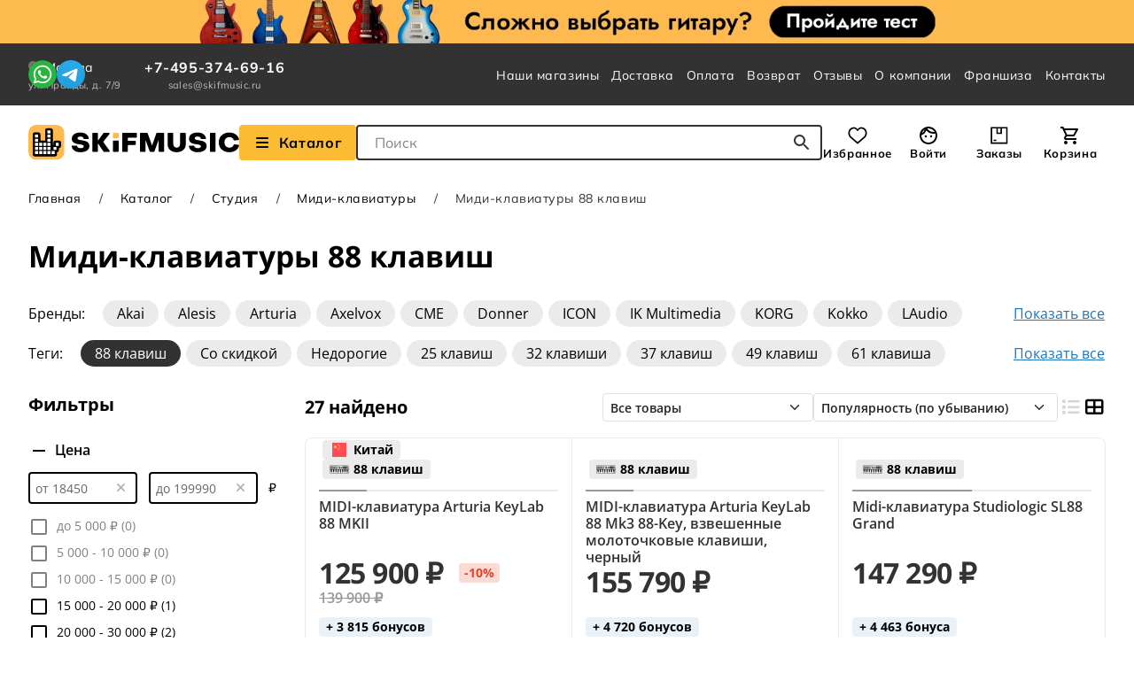

--- FILE ---
content_type: text/html; charset=UTF-8
request_url: https://skifmusic.ru/catalog/midi-klaviaturyi-720/midi-klaviaturyi-kolichestvo-klavish-88
body_size: 33815
content:
<!DOCTYPE html><html prefix="og: http://ogp.me/ns#" lang="ru"><head><title>Миди-клавиатуры 88 клавиш — купить в Москве и Санкт-Петербурге, цены от 18450 рублей</title><meta property="og:title" content="Миди-клавиатуры 88 клавиш | SKIFMUSIC" /><meta property="og:description" content="Хотите купить midi-клавиатуру на 88 клавиш в Москве и Санкт-Петербурге недорого? В каталоге 23 модели миди-клавиатур на 88 клавиш, цены от 18450 рублей. Гарантия и доставка по России из интернет-магазина SKIFMUSIC" /><meta property="og:image" content="https://skifmusic.ru/thumbs/catalog/6a/1d/x_1_normal_2939b2e4d1df8e64e5751c95f298.webp" /><meta name="keywords" content="Миди-клавиатуры 88 клавиш" /><meta name="description" content="Хотите купить midi-клавиатуру на 88 клавиш в Москве и Санкт-Петербурге недорого? В каталоге 23 модели миди-клавиатур на 88 клавиш, цены от 18450 рублей. Гарантия и доставка по России из интернет-магазина SKIFMUSIC" /><meta name="language" content="ru" /><meta http-equiv="Content-Type" content="text/html; charset=utf-8" /><meta name="viewport" content="width=device-width, initial-scale=1.0, interactive-widget=resizes-content" /><meta name="recaptcha-sitekey" content="6Lc2Ws8UAAAAAHFEbIVpgI-KHnjWJrHTzHGYrhzQ" /><meta property="og:site_name" content="SKIFMUSIC" /><meta property="og:url" content="https://skifmusic.ru/catalog/midi-klaviaturyi-720/midi-klaviaturyi-kolichestvo-klavish-88" /><meta property="og:locale" content="ru_RU" /><meta property="og:type" content="website" /><meta name="csrf-token" content="dHdJR3JhTjRVZFI4QW9LbmZJbG9IWFdFTFZiWkw1YWowVJpe2xzTl_AQ53qq5vNlF2eEM9QxcyILmK5YrWM3Tg==" /><link rel="icon" type="image/svg+xml" href="https://skifmusic.ru/assets/fd96463/favicons/favicon.svg" /><link rel="apple-touch-icon" href="https://skifmusic.ru/assets/fd96463/favicons/apple-touch-icon.png" /><link crossorigin="use-credentials" rel="manifest" href="https://skifmusic.ru/assets/fd96463/favicons/manifest.webmanifest" /><link rel="canonical" href="//skifmusic.ru/catalog/midi-klaviaturyi-720/midi-klaviaturyi-kolichestvo-klavish-88" /><link rel="stylesheet" type="text/css" href="https://skifmusic.ru/assets/fd96463/css/main.min.css?v=1765887504" /><script type="text/javascript">
/*<![CDATA[*/
dataLayer = [];
window.currentCity = {"id":17849,"name":"Москва","deliveryUrl":"/delivery"};
/*]]>*/
</script>
</head><body><div class="wrapper"><div class="js-header-notify-wrapper"></div><header class="header"><!--noindex--><a class="header__banner banner banner--quiz" href="https://quiz.skifmusic.ru/?utm_source=general_IM&utm_medium=plashka&utm_campaign=ban1"></a><!--/noindex--><div class="header__navigation navigation-section"><div class="container navigation-section__wrapper"><div class="navigation-section__company-info"><div class="navigation-section__city"><button class="navigation-section__city-checker" type="button" data-open-select-city data-need-to-confirm-city="false"><i class="fas fa-map-marker-alt navigation-section__city-checker-icon"></i><span>Москва</span></button><div class="navigation-section__contacts-addresses"><a href="https://skifmusic.ru/moscow-pravdy">ул. Правды, д. 7/9</a></div></div><div class="navigation-section__contacts"><a class="link navigation-section__contacts-phone" href="tel:74953746916">+7-495-374-69-16</a><div class="navigation-section__contacts-addresses"><a href="mailto:sales@skifmusic.ru" style="color: inherit;">sales@skifmusic.ru</a></div></div></div><div class="navigation-section__messengers"><div class="messengers-block"><a href="https://wa.me/79370651556" target="_blank" class="messengers-block__link" title="WhatsApp" rel="nofollow noopener"><img src="https://skifmusic.ru/assets/fd96463/img/icons/icon-whatsapp-logo.svg" alt="" /></a><a href="https://t.me/SkifmusicSam_bot" target="_blank" class="messengers-block__link" title="Telegram" rel="nofollow noopener"><img src="https://skifmusic.ru/assets/fd96463/img/icons/icon-telegram-logo.svg" alt="" /></a></div></div><nav class="main-nav" aria-label="Главная Навигация по сайту"><ul class="main-nav__list" id="yw1"><li><a class="link main-nav__list-link" href="/shops">Наши магазины</a></li><li><a class="link main-nav__list-link" href="/delivery">Доставка</a></li><li><a class="link main-nav__list-link" href="/payment">Оплата</a></li><li><a class="link main-nav__list-link" href="/warranty">Возврат</a></li><li><a class="link main-nav__list-link" href="/company/reviews">Отзывы</a></li><li><a class="link main-nav__list-link" href="https://info.skifmusic.ru/company">О компании</a></li><li><a class="link main-nav__list-link" target="_blank" href="https://info.skifmusic.ru/fr">Франшиза</a></li><li><a class="link main-nav__list-link" href="/contacts">Контакты</a></li></ul></nav></div></div><div class="header__main-content"><div class="container header__main-content-wrapper"><a class="header__logo" href="/"><img class="header__logo-image" width="238" height="40" aria-hidden="true" src="https://skifmusic.ru/assets/fd96463/img/logo.svg" alt="" /></a><div class="header__catalog"><a href="https://skifmusic.ru/catalog/catalog-100" class="button header__catalog-button js-open-header-menu" title="Взглянуть на наш Каталог" aria-label="Взглянуть на наш Каталог"><i class="fas fa-fw fa-bars me-2"></i> Каталог                </a><div class="header__search"><form class="instant-search js-instant-search-form" action="/search" method="post"><input type="hidden" value="dHdJR3JhTjRVZFI4QW9LbmZJbG9IWFdFTFZiWkw1YWowVJpe2xzTl_AQ53qq5vNlF2eEM9QxcyILmK5YrWM3Tg==" name="YII_CSRF_TOKEN" /><label class="visually-hidden" for="instant-search-input">Поле для Поиска</label><input class="instant-search__input js-instant-search-input" placeholder="Поиск" autocomplete="off" id="instant-search-input" type="search" name="q" /><button class="button instant-search__submit-button" type="submit" title="Начать поиск..." aria-label="Начать поиск..."><img width="18" height="18" aria-hidden="true" src="https://skifmusic.ru/assets/fd96463/img/icons/icon-search.svg" alt="" /></button></form></div></div><div class="header__user-nav"><div class="user-nav"><a class="user-nav__item user-nav__item--favorites" data-quantity="0" href="/my/favorites">Избранное</a><a class="user-nav__item user-nav__item--profile js-open-login-modal" href="javascript:void(0);">Войти</a><a class="user-nav__item user-nav__item--orders" data-quantity="0" href="/my/orders">Заказы</a><a class="user-nav__item user-nav__item--cart" data-quantity="0" href="/cart">Корзина</a></div></div><div class="header__delivery"><a href="javascript:void(0);" class="header__delivery-city" data-open-select-city data-need-to-confirm-city="false"><i class="fas fa-map-marker-alt"></i>                    Москва                </a><div class="header__delivery-info"><a href="https://skifmusic.ru/moscow-pravdy">ул. Правды, д. 7/9</a></div></div></div></div><div class="header__header-menu"><div class="header-menu"><div class="header-menu__wrapper"><div class="container"><div class="header-menu__inner"><div class="header-menu__left-column"><div class="header-menu__nav-item" style="" data-ix="0"><a class="header-menu__nav-item-link" style="" href="/catalog/gitaryi-1">Гитары</a></div><div class="header-menu__nav-item" style="" data-ix="1"><a class="header-menu__nav-item-link" style="" href="/catalog/gitarnyie-strunyi-18">Гитарные струны</a></div><div class="header-menu__nav-item" style="" data-ix="2"><a class="header-menu__nav-item-link" style="" href="/catalog/gitarnoe-usilenie-132">Гитарное усиление</a></div><div class="header-menu__nav-item" style="" data-ix="3"><a class="header-menu__nav-item-link" style="" href="/catalog/pedali-effektov-16">Педали и процессоры эффектов</a></div><div class="header-menu__nav-item" style="" data-ix="4"><a class="header-menu__nav-item-link" style="" href="/catalog/chehlyi-i-keysyi-dlya-gitar-127">Чехлы и кейсы для гитар</a></div><div class="header-menu__nav-item" style="" data-ix="5"><a class="header-menu__nav-item-link" style="" href="/catalog/aksessuaryi-dlya-gitar-19">Аксессуары для гитар</a></div><div class="header-menu__nav-item" style="" data-ix="6"><a class="header-menu__nav-item-link" style="" href="/catalog/komplektuyuschie-dlya-gitar-377">Комплектующие для гитар</a></div><div class="header-menu__nav-item" style="" data-ix="7"><a class="header-menu__nav-item-link" style="" href="/catalog/klavishnyie-3">Клавишные</a></div><div class="header-menu__nav-item" style="" data-ix="8"><a class="header-menu__nav-item-link" style="" href="/catalog/udarnyie-5">Ударные</a></div><div class="header-menu__nav-item" style="" data-ix="9"><a class="header-menu__nav-item-link" style="" href="/catalog/studiya-2">Студия</a></div><div class="header-menu__nav-item" style="" data-ix="10"><a class="header-menu__nav-item-link" style="" href="/catalog/zvuk-4">Звук</a></div><div class="header-menu__nav-item" style="" data-ix="11"><a class="header-menu__nav-item-link" style="" href="/catalog/svet-6">Свет</a></div><div class="header-menu__nav-item" style="" data-ix="12"><a class="header-menu__nav-item-link" style="" href="/catalog/dj-oborudovanie-11">DJ-оборудование</a></div><div class="header-menu__nav-item" style="" data-ix="13"><a class="header-menu__nav-item-link" style="" href="/catalog/naushniki-i-garnituryi-9">Наушники и гарнитуры</a></div><div class="header-menu__nav-item" style="" data-ix="14"><a class="header-menu__nav-item-link" style="" href="/catalog/mikrofonyi-7">Микрофоны</a></div><div class="header-menu__nav-item" style="" data-ix="15"><a class="header-menu__nav-item-link" style="" href="/catalog/kommutatsiya-8">Коммутация</a></div><div class="header-menu__nav-item" style="" data-ix="16"><a class="header-menu__nav-item-link" style="" href="/catalog/smyichkovyie-instrumentyi-503">Смычковые инструменты</a></div><div class="header-menu__nav-item" style="" data-ix="17"><a class="header-menu__nav-item-link" style="" href="/catalog/duhovyie-instrumentyi-504">Духовые инструменты</a></div><div class="header-menu__nav-item" style="" data-ix="18"><a class="header-menu__nav-item-link" style="" href="/catalog/narodnyie-instrumentyi-505">Народные инструменты</a></div><div class="header-menu__nav-item" style="" data-ix="19"><a class="header-menu__nav-item-link" style="" href="/catalog/karaoke-502">Караоке</a></div><div class="header-menu__nav-item" style="" data-ix="20"><a class="header-menu__nav-item-link" style="" href="/catalog/odezhda-i-suveniry-740">Одежда и сувениры</a></div><div class="header-menu__nav-item" style="" data-ix="21"><a class="header-menu__nav-item-link" style="" href="/sales">Товары со скидкой</a></div><div class="header-menu__nav-item" style="" data-ix="22"><a class="header-menu__nav-item-link" style="" href="/brand">Бренды</a></div><div class="header-menu__nav-item" style="" data-ix="23"><a class="header-menu__nav-item-link" style="" href="/articles">Статьи</a></div></div><div class="header-menu__right-column"><div class="header-menu__content" data-ix="0"><div class="header-menu__block"><a class="header-menu__block-title" href="/catalog/akusticheskie-gitaryi-13">Акустические гитары</a><ul class="header-menu__block-items"><li><a href="/catalog/akusticheskie-gitaryi-13/akusticheskie-gitaryi-iz-massiva-da">Из массива</a></li><li><a href="/catalog/akusticheskie-gitaryi-13/akusticheskie-gitaryi-dlya-nachinayuschih">Для начинающих</a></li><li><a href="/catalog/akusticheskie-gitaryi-13/akusticheskie-gitaryi-dlya-detey">Для детей</a></li><li><a href="/catalog/akusticheskie-gitaryi-13/akusticheskie-gitaryi-cort-1">Cort</a></li><li><a href="/catalog/akusticheskie-gitaryi-13/akusticheskie-gitaryi-crafter-1">Crafter</a></li><li><a href="/catalog/akusticheskie-gitaryi-13/akusticheskie-gitaryi-fender-1">Fender</a></li><li><a href="/catalog/akusticheskie-gitaryi-13/akusticheskie-gitaryi-yamaha-1">Yamaha</a></li><li><a href="/catalog/akusticheskie-gitaryi-13/akusticheskie-gitaryi-enya-1">Enya</a></li><li><a href="/catalog/akusticheskie-gitaryi-13/akusticheskie-gitaryi-ibanez-1">Ibanez</a></li><li><a href="/catalog/akusticheskie-gitaryi-13/akusticheskie-gitaryi-sigma">Sigma</a></li></ul></div><div class="header-menu__block"><a class="header-menu__block-title" href="/catalog/akusticheskie-gitary-bu-739">Акустические гитары б/у</a><ul class="header-menu__block-items"><li><a href="/catalog/akusticheskie-gitary-bu-739/akusticheskie-gitary-bu-iz-massiva-da">Из массива</a></li><li><a href="/catalog/akusticheskie-gitary-bu-739/akusticheskie-gitary-martin-guitars">Martin</a></li><li><a href="/catalog/akusticheskie-gitary-bu-739/akusticheskie-gitary-taylor">Taylor</a></li><li><a href="/catalog/akusticheskie-gitary-bu-739/akusticheskie-gitary-gibson">Gibson</a></li></ul></div><div class="header-menu__block"><a class="header-menu__block-title" href="/catalog/elektroakusticheskie-gitaryi-90">Электроакустические гитары</a><ul class="header-menu__block-items"><li><a href="/catalog/elektroakusticheskie-gitaryi-90/elektroakusticheskie-gitaryi-iz-massiva-da">Из массива</a></li><li><a href="/catalog/elektroakusticheskie-gitaryi-90/elektroakusticheskie-gitaryi-dlya-nachinayuschih">Для начинающих</a></li><li><a href="/catalog/elektroakusticheskie-gitaryi-90/elektroakusticheskie-gitaryi-martin-guitars">Martin</a></li><li><a href="/catalog/elektroakusticheskie-gitaryi-90/elektroakusticheskie-gitaryi-taylor">Taylor</a></li><li><a href="/catalog/elektroakusticheskie-gitaryi-90/elektroakusticheskie-gitaryi-gibson">Gibson</a></li></ul></div><div class="header-menu__block"><a class="header-menu__block-title" href="/catalog/transakusticheskie-gitary-911">Трансакустические гитары</a></div><div class="header-menu__block"><a class="header-menu__block-title" href="/catalog/klassicheskie-gitaryi-87">Классические гитары</a><ul class="header-menu__block-items"><li><a href="/catalog/klassicheskie-gitaryi-87/klassicheskie-gitaryi-dlya-detey">Для детей</a></li><li><a href="/catalog/klassicheskie-gitaryi-87/klassicheskie-gitaryi-dlya-nachinayuschih">Для начинающих</a></li><li><a href="/catalog/klassicheskie-gitaryi-87/klassicheskie-gitaryi-44">4/4</a></li><li><a href="/catalog/klassicheskie-gitaryi-87/klassicheskie-gitaryi-34">3/4</a></li></ul></div><div class="header-menu__block"><a class="header-menu__block-title" href="/catalog/elektrogitaryi-12">Электрогитары</a><ul class="header-menu__block-items"><li><a href="/catalog/elektrogitaryi-12/elektrogitaryi-dlya-nachinayuschih">Для начинающих</a></li><li><a href="/catalog/elektrogitaryi-12/elektrogitaryi-fender">Fender</a></li><li><a href="/catalog/elektrogitaryi-12/elektrogitaryi-gibson">Gibson</a></li><li><a href="/catalog/elektrogitaryi-12/elektrogitaryi-forma-korpusa-stratocaster">Stratocaster</a></li><li><a href="/catalog/elektrogitaryi-12/elektrogitaryi-forma-korpusa-superstrat">Superstrat</a></li><li><a href="/catalog/elektrogitaryi-12/elektrogitaryi-forma-korpusa-telecaster">Telecaster</a></li><li><a href="/catalog/elektrogitaryi-12/elektrogitaryi-forma-korpusa-sg">SG</a></li><li><a href="/catalog/elektrogitaryi-12/elektrogitaryi-forma-korpusa-les-paul">Les Paul</a></li></ul></div><div class="header-menu__block"><a class="header-menu__block-title" href="/catalog/elektrogitaryi-bu-698">Электрогитары б/у</a><ul class="header-menu__block-items"><li><a href="/catalog/elektrogitaryi-bu-698/elektrogitaryi-fender">Fender</a></li><li><a href="/catalog/elektrogitaryi-bu-698/elektrogitaryi-gibson">Gibson</a></li><li><a href="/catalog/elektrogitaryi-bu-698/elektrogitary-esp">ESP</a></li><li><a href="/catalog/elektrogitaryi-bu-698/elektrogitaryi-ibanez">Ibanez</a></li><li><a href="/catalog/elektrogitaryi-bu-698/elektrogitaryi-jackson">Jackson</a></li><li><a href="/catalog/elektrogitaryi-bu-698/elektrogitaryi-music-man">Music Man</a></li><li><a href="/catalog/elektrogitaryi-bu-698/elektrogitaryi-prs">PRS</a></li><li><a href="/catalog/elektrogitaryi-bu-698/elektrogitaryi-yamaha">Yamaha</a></li></ul></div><div class="header-menu__block"><a class="header-menu__block-title" href="/catalog/poluakusticheskie-elektrogitaryi-705">Полуакустические электрогитары</a><ul class="header-menu__block-items"><li><a href="/catalog/poluakusticheskie-elektrogitaryi-705/poluakusticheskie-elektrogitary-tip-korpusa-hollow-body">Hollow Body</a></li><li><a href="/catalog/poluakusticheskie-elektrogitaryi-705/poluakusticheskie-elektrogitary-tip-korpusa-semi-hollow-body">Semi-Hollow Body</a></li><li><a href="/catalog/poluakusticheskie-elektrogitaryi-705/poluakusticheskie-elektrogitary-forma-korpusa-archtop">Archtop</a></li></ul></div><div class="header-menu__block"><a class="header-menu__block-title" href="/catalog/bas-gitaryi-14">Бас-гитары</a><ul class="header-menu__block-items"><li><a href="/catalog/bas-gitaryi-14/bas-gitaryi-dlya-nachinayuschih">Для начинающих</a></li><li><a href="/catalog/bas-gitaryi-14/bas-gitaryi-kolichestvo-strun-4">4-х струнные</a></li><li><a href="/catalog/bas-gitaryi-14/bas-gitaryi-kolichestvo-strun-5">5-ти струнные</a></li><li><a href="/catalog/bas-gitaryi-14/bas-gitaryi-forma-korpusa-jazz-bass">Jazz Bass</a></li><li><a href="/catalog/bas-gitaryi-14/bas-gitaryi-forma-korpusa-precision-bass">Precision Bass</a></li></ul></div><div class="header-menu__block"><a class="header-menu__block-title" href="/catalog/bas-gitaryi-bu-699">Бас-гитары б/у</a><ul class="header-menu__block-items"><li><a href="/catalog/bas-gitaryi-bu-699/bas-gitaryi-fender">Fender</a></li><li><a href="/catalog/bas-gitaryi-bu-699/bas-gitaryi-bu-forma-korpusa-jazz-bass">Jazz Bass</a></li><li><a href="/catalog/bas-gitaryi-bu-699/bas-gitaryi-bu-forma-korpusa-precision-bass">Precision Bass</a></li><li><a href="/catalog/bas-gitaryi-bu-699/bas-gitaryi-bu-forma-korpusa-double-cut">Double cut</a></li></ul></div><div class="header-menu__block"><a class="header-menu__block-title" href="/catalog/akusticheskie-bas-gitary-741">Акустические бас-гитары</a></div><div class="header-menu__block"><a class="header-menu__block-title" href="/catalog/ukulele-320">Укулеле</a><ul class="header-menu__block-items"><li><a href="/catalog/ukulele-320/ukulele-dlya-nachinayuschih">Для начинающих</a></li><li><a href="/catalog/ukulele-320/ukulele-dlya-detey">Для детей</a></li><li><a href="/catalog/ukulele-320/ukulele-soprano">Сопрано</a></li><li><a href="/catalog/ukulele-320/ukulele-kontsert">Концерт</a></li><li><a href="/catalog/ukulele-320/ukulele-tenor">Тенор</a></li><li><a href="/catalog/ukulele-320/ukulele-bariton">Баритон</a></li></ul></div><div class="header-menu__block"><a class="header-menu__block-title" href="/catalog/gitalele-731">Гиталеле</a></div><div class="header-menu__block"><a class="header-menu__block-title" href="/catalog/bandjo-290">Банджо</a></div><div class="header-menu__block"><a class="header-menu__block-title" href="/catalog/mandolinyi-297">Мандолины</a></div></div><div class="header-menu__content" data-ix="1"><div class="header-menu__block"><a class="header-menu__block-title" href="/catalog/strunyi-dlya-elektrogitar-117">Струны для электрогитар</a><ul class="header-menu__block-items"><li><a href="/catalog/strunyi-dlya-elektrogitar-117/strunyi-dlya-elektrogitaryi-ernie-ball">Ernie Ball</a></li><li><a href="/catalog/strunyi-dlya-elektrogitar-117/strunyi-dlya-elektrogitaryi-elixir">Elixir</a></li><li><a href="/catalog/strunyi-dlya-elektrogitar-117/strunyi-dlya-elektrogitaryi-daddario">D'Addario</a></li><li><a href="/catalog/strunyi-dlya-elektrogitar-117/strunyi-dlya-elektrogitaryi-dunlop">Dunlop</a></li><li><a href="/catalog/strunyi-dlya-elektrogitar-117/strunyi-dlya-elektrogitaryi-9-42">09-42</a></li><li><a href="/catalog/strunyi-dlya-elektrogitar-117/strunyi-dlya-elektrogitaryi-9-46">09-46</a></li><li><a href="/catalog/strunyi-dlya-elektrogitar-117/strunyi-dlya-elektrogitaryi-10-46">10-46</a></li><li><a href="/catalog/strunyi-dlya-elektrogitar-117/strunyi-dlya-elektrogitaryi-10-52">10-52</a></li></ul></div><div class="header-menu__block"><a class="header-menu__block-title" href="/catalog/strunyi-dlya-bas-gitar-118">Струны для бас-гитар</a><ul class="header-menu__block-items"><li><a href="/catalog/strunyi-dlya-bas-gitar-118/strunyi-dlya-bas-gitaryi-ernie-ball">Ernie Ball</a></li><li><a href="/catalog/strunyi-dlya-bas-gitar-118/strunyi-dlya-bas-gitaryi-elixir">Elixir</a></li><li><a href="/catalog/strunyi-dlya-bas-gitar-118/strunyi-dlya-bas-gitaryi-daddario">D'Addario</a></li><li><a href="/catalog/strunyi-dlya-bas-gitar-118/strunyi-dlya-bas-gitaryi-dunlop">Dunlop</a></li><li><a href="/catalog/strunyi-dlya-bas-gitar-118/strunyi-dlya-bas-gitaryi-warwick">Warwick</a></li><li><a href="/catalog/strunyi-dlya-bas-gitar-118/strunyi-dlya-akusticheskoy-bas-gitaryi">Для акустического баса</a></li><li><a href="/catalog/strunyi-dlya-bas-gitar-118/strunyi-dlya-bas-gitar-razmer-nabora-strun-45-105">45-105</a></li><li><a href="/catalog/strunyi-dlya-bas-gitar-118/strunyi-dlya-bas-gitar-razmer-nabora-strun-45-100">45-100</a></li><li><a href="/catalog/strunyi-dlya-bas-gitar-118/strunyi-dlya-bas-gitar-razmer-nabora-strun-45-135">45-135</a></li></ul></div><div class="header-menu__block"><a class="header-menu__block-title" href="/catalog/strunyi-dlya-akusticheskih-gitar-119">Струны для акустических гитар</a><ul class="header-menu__block-items"><li><a href="/catalog/strunyi-dlya-akusticheskih-gitar-119/strunyi-dlya-akusticheskoy-gitaryi-ernie-ball">Ernie Ball</a></li><li><a href="/catalog/strunyi-dlya-akusticheskih-gitar-119/strunyi-dlya-akusticheskoy-gitaryi-elixir">Elixir</a></li><li><a href="/catalog/strunyi-dlya-akusticheskih-gitar-119/strunyi-dlya-akusticheskoy-gitaryi-daddario">D'Addario</a></li><li><a href="/catalog/strunyi-dlya-akusticheskih-gitar-119/strunyi-dlya-akusticheskih-gitar-material-strun-bronza">Бронзовые</a></li><li><a href="/catalog/strunyi-dlya-akusticheskih-gitar-119/fosfor-bronzovyie-strunyi-dlya-akusticheskih-gitar">Бронзово-фосфорные</a></li><li><a href="/catalog/strunyi-dlya-akusticheskih-gitar-119/strunyi-dlya-akusticheskih-gitar-razmer-nabora-strun-10-47">10-47</a></li><li><a href="/catalog/strunyi-dlya-akusticheskih-gitar-119/strunyi-dlya-akusticheskih-gitar-razmer-nabora-strun-10-50">10-50</a></li><li><a href="/catalog/strunyi-dlya-akusticheskih-gitar-119/strunyi-dlya-akusticheskih-gitar-razmer-nabora-strun-10-52">10-52</a></li><li><a href="/catalog/strunyi-dlya-akusticheskih-gitar-119/strunyi-dlya-akusticheskih-gitar-razmer-nabora-strun-11-50">11-50</a></li><li><a href="/catalog/strunyi-dlya-akusticheskih-gitar-119/strunyi-dlya-akusticheskih-gitar-razmer-nabora-strun-11-52">11-52</a></li><li><a href="/catalog/strunyi-dlya-akusticheskih-gitar-119/strunyi-dlya-akusticheskih-gitar-razmer-nabora-strun-12-53">12-53</a></li><li><a href="/catalog/strunyi-dlya-akusticheskih-gitar-119/strunyi-dlya-akusticheskih-gitar-razmer-nabora-strun-13-56">13-56</a></li></ul></div><div class="header-menu__block"><a class="header-menu__block-title" href="/catalog/strunyi-dlya-klassicheskih-gitar-120">Струны для классических гитар</a><ul class="header-menu__block-items"><li><a href="/catalog/strunyi-dlya-klassicheskih-gitar-120/strunyi-dlya-klassicheskoy-gitaryi-aquila">Aquila</a></li><li><a href="/catalog/strunyi-dlya-klassicheskih-gitar-120/strunyi-dlya-klassicheskoy-gitaryi-ernie-ball">Ernie Ball</a></li><li><a href="/catalog/strunyi-dlya-klassicheskih-gitar-120/strunyi-dlya-klassicheskoy-gitaryi-savarez">Savarez</a></li><li><a href="/catalog/strunyi-dlya-klassicheskih-gitar-120/strunyi-dlya-klassicheskoy-gitaryi-daddario">D'Addario</a></li><li><a href="/catalog/strunyi-dlya-klassicheskih-gitar-120/strunyi-dlya-klassicheskoy-gitaryi-hannabach">Hannabach</a></li><li><a href="/catalog/strunyi-dlya-klassicheskih-gitar-120/strunyi-dlya-klassicheskoy-gitaryi-la-bella">La Bella</a></li><li><a href="/catalog/strunyi-dlya-klassicheskih-gitar-120/strunyi-dlya-klassicheskih-gitar-sharik-na-kontse-est">С шариком</a></li><li><a href="/catalog/strunyi-dlya-klassicheskih-gitar-120/strunyi-dlya-klassicheskih-gitar-material-strun-neylon">Нейлоновые</a></li><li><a href="/catalog/strunyi-dlya-klassicheskih-gitar-120/strunyi-dlya-klassicheskih-gitar-material-strun-karbon">Карбоновые</a></li><li><a href="/catalog/strunyi-dlya-klassicheskih-gitar-120/strunyi-dlya-klassicheskih-gitar-natyajenie-legkoe">Легкое натяжение</a></li><li><a href="/catalog/strunyi-dlya-klassicheskih-gitar-120/strunyi-dlya-klassicheskih-gitar-natyajenie-normalnoe">Нормальное натяжение</a></li><li><a href="/catalog/strunyi-dlya-klassicheskih-gitar-120/strunyi-dlya-klassicheskih-gitar-natyajenie-silnoe">Сильное натяжение</a></li></ul></div><div class="header-menu__block"><a class="header-menu__block-title" href="/catalog/strunyi-dlya-ukulele-121">Струны для укулеле</a><ul class="header-menu__block-items"><li><a href="/catalog/strunyi-dlya-ukulele-121/strunyi-dlya-ukulele-razmer-instrumenta-soprano">Сопрано</a></li><li><a href="/catalog/strunyi-dlya-ukulele-121/strunyi-dlya-ukulele-razmer-instrumenta-kontsert">Концерт</a></li><li><a href="/catalog/strunyi-dlya-ukulele-121/strunyi-dlya-ukulele-razmer-instrumenta-tenor">Тенор</a></li><li><a href="/catalog/strunyi-dlya-ukulele-121/strunyi-dlya-ukulele-razmer-instrumenta-bariton">Баритон</a></li><li><a href="/catalog/strunyi-dlya-ukulele-121/strunyi-dlya-ukulele-razmer-instrumenta-bas">Бас-укулеле</a></li></ul></div><div class="header-menu__block"><a class="header-menu__block-title" href="/catalog/odinochnyie-strunyi-735">Одиночные струны</a></div></div><div class="header-menu__content" data-ix="2"><div class="header-menu__block"><a class="header-menu__block-title" href="/catalog/kombousiliteli-dlya-elektrogitar-135">Комбоусилители для электрогитар</a><ul class="header-menu__block-items"><li><a href="/catalog/kombousiliteli-dlya-elektrogitar-135/kombousiliteli-dlya-elektrogitar-tip-usilitelya-lampovyiy">Ламповые</a></li><li><a href="/catalog/kombousiliteli-dlya-elektrogitar-135/kombousiliteli-dlya-elektrogitar-tip-usilitelya-tsifrovoy">Цифровые</a></li><li><a href="/catalog/kombousiliteli-dlya-elektrogitar-135/kombousiliteli-dlya-elektrogitar-tip-usilitelya-tranzistornyiy">Транзисторные</a></li><li><a href="/catalog/kombousiliteli-dlya-elektrogitar-135/kombousiliteli-dlya-elektrogitar-portativnyiy-da">Портативные</a></li></ul></div><div class="header-menu__block"><a class="header-menu__block-title" href="/catalog/kombousiliteli-dlya-elektrogitar-bu-719">Комбоусилители для электрогитар б/у</a><ul class="header-menu__block-items"><li><a href="/catalog/kombousiliteli-dlya-elektrogitar-bu-719/kombousiliteli-dlya-elektrogitaryi-fender">Fender</a></li><li><a href="/catalog/kombousiliteli-dlya-elektrogitar-bu-719/kombousiliteli-dlya-elektrogitaryi-marshall">Marshall</a></li><li><a href="/catalog/kombousiliteli-dlya-elektrogitar-bu-719/kombousiliteli-dlya-elektrogitaryi-roland">Roland</a></li><li><a href="/catalog/kombousiliteli-dlya-elektrogitar-bu-719/kombousiliteli-dlya-elektrogitar-bu-tip-usilitelya-lampovyiy">Ламповые</a></li></ul></div><div class="header-menu__block"><a class="header-menu__block-title" href="/catalog/usiliteli-dlya-elektrogitar-137">Усилители для электрогитар</a><ul class="header-menu__block-items"><li><a href="/catalog/usiliteli-dlya-elektrogitar-137/usiliteli-dlya-elektrogitar-tip-usilitelya-lampovyiy">Ламповые</a></li><li><a href="/catalog/usiliteli-dlya-elektrogitar-137/usiliteli-dlya-elektrogitar-tip-usilitelya-tranzistornyiy">Транзисторные</a></li></ul></div><div class="header-menu__block"><a class="header-menu__block-title" href="/catalog/kabinetyi-dlya-elektrogitar-291">Кабинеты для электрогитар</a><ul class="header-menu__block-items"><li><a href="/catalog/kabinetyi-dlya-elektrogitar-291/kabinetyi-dlya-elektrogitar-konfiguratsiya-dinamikov-1x12">1x12</a></li><li><a href="/catalog/kabinetyi-dlya-elektrogitar-291/kabinetyi-dlya-elektrogitar-konfiguratsiya-dinamikov-2x12">2x12</a></li><li><a href="/catalog/kabinetyi-dlya-elektrogitar-291/kabinetyi-dlya-elektrogitar-konfiguratsiya-dinamikov-4x12">4x12</a></li></ul></div><div class="header-menu__block"><a class="header-menu__block-title" href="/catalog/kombousiliteli-dlya-bas-gitar-136">Комбоусилители для бас-гитар</a><ul class="header-menu__block-items"><li><a href="/catalog/kombousiliteli-dlya-bas-gitar-136/kombousiliteli-dlya-bas-gitar-diametr-dinamikov-dyuymov-8">1x8</a></li><li><a href="/catalog/kombousiliteli-dlya-bas-gitar-136/kombousiliteli-dlya-bas-gitar-diametr-dinamikov-dyuymov-10">1x10</a></li><li><a href="/catalog/kombousiliteli-dlya-bas-gitar-136/kombousiliteli-dlya-bas-gitar-diametr-dinamikov-dyuymov-12">1x12</a></li><li><a href="/catalog/kombousiliteli-dlya-bas-gitar-136/kombousiliteli-dlya-bas-gitar-diametr-dinamikov-dyuymov-15">1x15</a></li></ul></div><div class="header-menu__block"><a class="header-menu__block-title" href="/catalog/usiliteli-dlya-bas-gitar-138">Усилители для бас-гитар</a><ul class="header-menu__block-items"><li><a href="/catalog/usiliteli-dlya-bas-gitar-138/usiliteli-dlya-bas-gitar-tip-usilitelya-lampovyiy">Ламповые</a></li><li><a href="/catalog/usiliteli-dlya-bas-gitar-138/usiliteli-dlya-bas-gitar-tip-usilitelya-tranzistornyiy">Транзисторные</a></li></ul></div><div class="header-menu__block"><a class="header-menu__block-title" href="/catalog/kabinetyi-dlya-bas-gitar-139">Кабинеты для бас-гитар</a><ul class="header-menu__block-items"><li><a href="/catalog/kabinetyi-dlya-bas-gitar-139/kabinetyi-dlya-bas-gitar-konfiguratsiya-dinamikov-1x12">1x12</a></li><li><a href="/catalog/kabinetyi-dlya-bas-gitar-139/kabinetyi-dlya-bas-gitar-konfiguratsiya-dinamikov-2x10">2x10</a></li><li><a href="/catalog/kabinetyi-dlya-bas-gitar-139/kabinetyi-dlya-bas-gitar-konfiguratsiya-dinamikov-4h10">4x10</a></li><li><a href="/catalog/kabinetyi-dlya-bas-gitar-139/kabinety-dlya-bas-gitar-konfiguratsiya-dinamikov-8x10">8x10</a></li></ul></div><div class="header-menu__block"><a class="header-menu__block-title" href="/catalog/kombousiliteli-dlya-akusticheskih-gitar-338">Комбоусилители для акустических гитар</a><ul class="header-menu__block-items"><li><a href="/catalog/kombousiliteli-dlya-akusticheskih-gitar-338/kombousiliteli-dlya-akusticheskih-gitar-portativnyiy-da">Портативные</a></li><li><a href="/catalog/kombousiliteli-dlya-akusticheskih-gitar-338/kombousiliteli-dlya-akusticheskih-gitar-tip-usilitelya-tranzistornyiy">Транзисторные</a></li></ul></div><div class="header-menu__block"><a class="header-menu__block-title" href="/catalog/gitarnyie-usiliteli-dlya-naushnikov-712">Гитарные усилители для наушников</a><ul class="header-menu__block-items"><li><a href="/catalog/gitarnyie-usiliteli-dlya-naushnikov-712/gitarnyie-usiliteli-dlya-naushnikov-vox">VOX</a></li><li><a href="/catalog/gitarnyie-usiliteli-dlya-naushnikov-712/gitarnyie-usiliteli-dlya-naushnikov-joyo">Joyo</a></li></ul></div><div class="header-menu__block"><a class="header-menu__block-title" href="/catalog/attenyuatoryi-dlya-usiliteley-729">Аттенюаторы для усилителей</a></div><div class="header-menu__block"><a class="header-menu__block-title" href="/catalog/lampyi-dlya-usiliteley-730">Лампы для усилителей</a></div></div><div class="header-menu__content" data-ix="3"><div class="header-menu__block"><a class="header-menu__block-title" href="/catalog/pedali-dlya-elektrogitar-430">Педали для электрогитар</a><ul class="header-menu__block-items"><li><a href="/catalog/pedali-dlya-elektrogitar-430/pedali-dlya-elektrogitar-effekt-pedali-overdrive">Overdrive</a></li><li><a href="/catalog/pedali-dlya-elektrogitar-430/pedali-dlya-elektrogitar-effekt-pedali-distortion">Distortion</a></li><li><a href="/catalog/pedali-dlya-elektrogitar-430/pedali-dlya-elektrogitar-effekt-pedali-delay">Delay</a></li><li><a href="/catalog/pedali-dlya-elektrogitar-430/pedali-dlya-elektrogitar-effekt-pedali-chorus">Chorus</a></li><li><a href="/catalog/pedali-dlya-elektrogitar-430/pedali-dlya-elektrogitar-effekt-pedali-reverb">Reverb</a></li><li><a href="/catalog/pedali-dlya-elektrogitar-430/pedali-dlya-elektrogitar-effekt-pedali-fuzz">Fuzz</a></li><li><a href="/catalog/pedali-dlya-elektrogitar-430/pedali-dlya-elektrogitar-effekt-pedali-loop">Looper</a></li><li><a href="/catalog/pedali-dlya-elektrogitar-430/pedali-dlya-elektrogitar-effekt-pedali-wah-wah">Wah-Wah</a></li></ul></div><div class="header-menu__block"><a class="header-menu__block-title" href="/catalog/protsessoryi-dlya-elektrogitar-97">Процессоры для электрогитар</a><ul class="header-menu__block-items"><li><a href="/catalog/protsessoryi-dlya-elektrogitar-97/protsessoryi-dlya-elektrogitar-pedal-ekspressii-est">С педалью</a></li><li><a href="/catalog/protsessoryi-dlya-elektrogitar-97/protsessoryi-dlya-elektrogitar-luper-est">С лупером</a></li><li><a href="/catalog/protsessoryi-dlya-elektrogitar-97/protsessoryi-dlya-elektrogitar-ritm-sektsiya-est">С ритм-секцией</a></li><li><a href="/catalog/protsessoryi-dlya-elektrogitar-97/protsessoryi-dlya-elektrogitar-vstroennyiy-displey-est">С дисплеем</a></li></ul></div><div class="header-menu__block"><a class="header-menu__block-title" href="/catalog/pedali-dlya-bas-gitar-110">Педали для бас-гитар</a></div><div class="header-menu__block"><a class="header-menu__block-title" href="/catalog/protsessoryi-dlya-bas-gitar-98">Процессоры для бас-гитар</a></div><div class="header-menu__block"><a class="header-menu__block-title" href="/catalog/pedali-dlya-akusticheskih-gitar-433">Педали для акустических гитар</a></div><div class="header-menu__block"><a class="header-menu__block-title" href="/catalog/protsessoryi-dlya-akusticheskih-gitar-474">Процессоры для акустических гитар</a></div><div class="header-menu__block"><a class="header-menu__block-title" href="/catalog/pedalbordyi-304">Педалборды</a></div><div class="header-menu__block"><a class="header-menu__block-title" href="/catalog/bloki-pitaniya-dlya-gitarnyih-pedaley-732">Блоки питания для гитарных педалей</a></div></div><div class="header-menu__content" data-ix="4"><div class="header-menu__block"><a class="header-menu__block-title" href="/catalog/chehlyi-dlya-elektrogitar-410">Чехлы для электрогитар</a></div><div class="header-menu__block"><a class="header-menu__block-title" href="/catalog/chehlyi-dlya-bas-gitar-411">Чехлы для бас-гитар</a></div><div class="header-menu__block"><a class="header-menu__block-title" href="/catalog/chehlyi-dlya-akusticheskih-gitar-412">Чехлы для акустических гитар</a></div><div class="header-menu__block"><a class="header-menu__block-title" href="/catalog/chehlyi-dlya-klassicheskih-gitar-413">Чехлы для классических гитар</a></div><div class="header-menu__block"><a class="header-menu__block-title" href="/catalog/chehlyi-dlya-ukulele-414">Чехлы для укулеле</a></div><div class="header-menu__block"><a class="header-menu__block-title" href="/catalog/keysyi-dlya-elektrogitar-415">Кейсы для электрогитар</a></div><div class="header-menu__block"><a class="header-menu__block-title" href="/catalog/keysyi-dlya-bas-gitar-416">Кейсы для бас-гитар</a></div><div class="header-menu__block"><a class="header-menu__block-title" href="/catalog/keysyi-dlya-akusticheskih-gitar-417">Кейсы для акустических гитар</a></div><div class="header-menu__block"><a class="header-menu__block-title" href="/catalog/keysyi-dlya-klassicheskih-gitar-418">Кейсы для классических гитар</a></div></div><div class="header-menu__content" data-ix="5"><div class="header-menu__block"><a class="header-menu__block-title" href="/catalog/stoyki-i-derjateli-dlya-gitar-125">Стойки и держатели для гитар</a><ul class="header-menu__block-items"><li><a href="/catalog/stoyki-i-derjateli-dlya-gitar-125/derjateli-dlya-gitaryi">Настенные держатели</a></li><li><a href="/catalog/stoyki-i-derjateli-dlya-gitar-125/stoyki-dlya-gitaryi">Стойки</a></li></ul></div><div class="header-menu__block"><a class="header-menu__block-title" href="/catalog/gitarnyie-remni-126">Гитарные ремни</a><ul class="header-menu__block-items"><li><a href="/catalog/gitarnyie-remni-126/gitarnyie-remni-instrument-akusticheskaya-gitara">Для акустической гитары</a></li><li><a href="/catalog/gitarnyie-remni-126/gitarnyie-remni-instrument-klassicheskaya-gitara">Для классической гитары</a></li><li><a href="/catalog/gitarnyie-remni-126/gitarnyie-remni-instrument-elektrogitara">Для электрогитары</a></li><li><a href="/catalog/gitarnyie-remni-126/gitarnyie-remni-instrument-bas-gitara">Для бас-гитары</a></li><li><a href="/catalog/gitarnyie-remni-126/gitarnyie-remni-instrument-ukulele">Для укулеле</a></li></ul></div><div class="header-menu__block"><a class="header-menu__block-title" href="/catalog/krepleniya-dlya-remnya-394">Крепления для ремня</a><ul class="header-menu__block-items"><li><a href="/catalog/krepleniya-dlya-remnya-394/krepleniya-dlya-remnya-tsvet-zolotistyiy">Золотистые</a></li><li><a href="/catalog/krepleniya-dlya-remnya-394/krepleniya-dlya-remnya-tsvet-serebristyiy">Серебристые</a></li><li><a href="/catalog/krepleniya-dlya-remnya-394/krepleniya-dlya-remnya-tsvet-chernyiy">Черные</a></li></ul></div><div class="header-menu__block"><a class="header-menu__block-title" href="/catalog/tyuneryi-i-metronomyi-17">Тюнеры и метрономы</a><ul class="header-menu__block-items"><li><a href="/catalog/tyuneryi-703">Тюнеры для гитар</a></li><li><a href="/catalog/metronomyi-115">Метрономы</a></li><li><a href="/catalog/kamertonyi-679">Камертоны</a></li></ul></div><div class="header-menu__block"><a class="header-menu__block-title" href="/catalog/mediatoryi-123">Медиаторы</a><ul class="header-menu__block-items"><li><a href="/catalog/mediatoryi-123/mediatoryi-dlya-akusticheskoy-gitaryi">Для акустической гитары</a></li><li><a href="/catalog/mediatoryi-123/mediatoryi-dlya-elektrogitaryi">Для электрогитары</a></li><li><a href="/catalog/mediatoryi-123/mediatoryi-dlya-bas-gitaryi">Для бас-гитары</a></li><li><a href="/catalog/mediatoryi-123/mediatoryi-dlya-klassicheskoy-gitaryi">Для классической гитары</a></li></ul></div><div class="header-menu__block"><a class="header-menu__block-title" href="/catalog/slaydyi-124">Слайды</a><ul class="header-menu__block-items"><li><a href="/catalog/slaydyi-124/slaydyi-material-latun">Латунные</a></li><li><a href="/catalog/slaydyi-124/slaydyi-material-stal">Стальные</a></li><li><a href="/catalog/slaydyi-124/slaydyi-material-steklo">Стеклянные</a></li></ul></div><div class="header-menu__block"><a class="header-menu__block-title" href="/catalog/kapodastryi-319">Каподастры</a><ul class="header-menu__block-items"><li><a href="/catalog/kapodastryi-319/kapodastryi-instrument-akusticheskaya-gitara">Для акустической гитары</a></li><li><a href="/catalog/kapodastryi-319/kapodastryi-instrument-elektrogitara">Для электрогитары</a></li><li><a href="/catalog/kapodastryi-319/kapodastryi-instrument-bas-gitara">Для бас-гитары</a></li><li><a href="/catalog/kapodastryi-319/kapodastryi-instrument-klassicheskaya-gitara">Для классической гитары</a></li></ul></div><div class="header-menu__block"><a class="header-menu__block-title" href="/catalog/mashinki-dlya-namotki-strun-710">Машинки для намотки струн</a></div><div class="header-menu__block"><a class="header-menu__block-title" href="/catalog/sredstva-po-uhodu-za-instrumentami-128">Средства по уходу за инструментами</a><ul class="header-menu__block-items"><li><a href="/catalog/sredstva-po-uhodu-za-instrumentami-128/limonnyie-masla">Лимонное масло</a></li><li><a href="/catalog/sredstva-po-uhodu-za-instrumentami-128/poliroli-dlya-gitaryi">Полироль для гитары</a></li><li><a href="/catalog/sredstva-po-uhodu-za-instrumentami-128/uvlajniteli-dlya-gitaryi">Увлажнители</a></li><li><a href="/catalog/sredstva-po-uhodu-za-instrumentami-128/sredstva-dlya-ochistki-strun">Средство для очистки струн</a></li></ul></div><div class="header-menu__block"><a class="header-menu__block-title" href="/catalog/naboryi-aksessuarov-dlya-gitar-635">Наборы аксессуаров для гитар</a></div><div class="header-menu__block"><a class="header-menu__block-title" href="/catalog/podstavki-pod-nogu-407">Подставки под ногу</a></div><div class="header-menu__block"><a class="header-menu__block-title" href="/catalog/trenajeryi-dlya-paltsev-570">Тренажеры для пальцев</a></div></div><div class="header-menu__content" data-ix="6"><div class="header-menu__block"><a class="header-menu__block-title" href="/catalog/zvukosnimateli-dlya-gitar-129">Звукосниматели для гитар</a><ul class="header-menu__block-items"><li><a href="/catalog/zvukosnimateli-dlya-elektrogitaryi-711">Звукосниматели для электрогитары</a></li><li><a href="/catalog/zvukosnimateli-dlya-bas-gitaryi-713">Звукосниматели для бас-гитары</a></li><li><a href="/catalog/zvukosnimateli-dlya-akusticheskoy-gitaryi-728">Звукосниматели для акустической гитары</a></li></ul></div><div class="header-menu__block"><a class="header-menu__block-title" href="/catalog/potentsiometryi-716">Потенциометры</a></div><div class="header-menu__block"><a class="header-menu__block-title" href="/catalog/ruchki-dlya-potentsiometrov-717">Ручки для потенциометров</a></div><div class="header-menu__block"><a class="header-menu__block-title" href="/catalog/ladyi-dlya-gitar-130">Лады для гитар</a></div><div class="header-menu__block"><a class="header-menu__block-title" href="/catalog/kolki-dlya-gitaryi-378">Колки для гитары</a></div><div class="header-menu__block"><a class="header-menu__block-title" href="/catalog/porojki-379">Порожки</a></div><div class="header-menu__block"><a class="header-menu__block-title" href="/catalog/reteinery-811">Ретейнеры</a></div><div class="header-menu__block"><a class="header-menu__block-title" href="/catalog/bridji-381">Бриджи</a></div><div class="header-menu__block"><a class="header-menu__block-title" href="/catalog/blok-dlya-tremolo-887">Блоки для бриджа-тремоло</a></div><div class="header-menu__block"><a class="header-menu__block-title" href="/catalog/nakonechniki-rychagov-tremolo-779">Наконечники рычагов тремоло</a></div><div class="header-menu__block"><a class="header-menu__block-title" href="/catalog/paneli-388">Панели</a></div><div class="header-menu__block"><a class="header-menu__block-title" href="/catalog/batareinye-otseki-910">Батарейные отсеки</a></div><div class="header-menu__block"><a class="header-menu__block-title" href="/catalog/batareyki-dlya-gitar-733">Батарейки для гитар</a></div><div class="header-menu__block"><a class="header-menu__block-title" href="/catalog/kondensatory-891">Конденсаторы</a></div><div class="header-menu__block"><a class="header-menu__block-title" href="/catalog/komplekty-tembroblokov-770">Комплекты темброблоков</a></div><div class="header-menu__block"><a class="header-menu__block-title" href="/catalog/pereklyuchateli-776">Переключатели</a></div><div class="header-menu__block"><a class="header-menu__block-title" href="/catalog/nakonechniki-pereklyuchatelya-775">Наконечники переключателя</a></div><div class="header-menu__block"><a class="header-menu__block-title" href="/catalog/krepezhnye-elementy-817">Крепежные элементы</a></div><div class="header-menu__block"><a class="header-menu__block-title" href="/catalog/ankernye-sterzhni-i-klyuchi-751">Анкерные стержни и ключи</a></div><div class="header-menu__block"><a class="header-menu__block-title" href="/catalog/nabory-dlya-sborki-gitary-859">Наборы для сборки гитары</a></div><div class="header-menu__block"><a class="header-menu__block-title" href="/catalog/gitarnye-grify-753">Гитарные грифы</a></div><div class="header-menu__block"><a class="header-menu__block-title" href="/catalog/gitarnye-deki-752">Гитарные деки</a></div><div class="header-menu__block"><a class="header-menu__block-title" href="/catalog/nakladki-dlya-grifov-elektrogitar-815">Накладки для грифа электрогитары</a></div><div class="header-menu__block"><a class="header-menu__block-title" href="/catalog/kanty-dlya-korpusa-gitary-769">Канты для корпуса гитары</a></div><div class="header-menu__block"><a class="header-menu__block-title" href="/catalog/nabory-furnitury-dlya-elektrogitary-860">Наборы фурнитуры для гитары</a></div><div class="header-menu__block"><a class="header-menu__block-title" href="/catalog/laki-i-kraski-dlya-gitar-861">Лаки и краски для гитар</a></div><div class="header-menu__block"><a class="header-menu__block-title" href="/catalog/instrumenty-dlya-remonta-gitar-823">Инструменты для ремонта гитар</a></div></div><div class="header-menu__content" data-ix="7"><div class="header-menu__block"><a class="header-menu__block-title" href="/catalog/tsifrovyie-pianino-37">Цифровые пианино</a><ul class="header-menu__block-items"><li><a href="/catalog/tsifrovyie-pianino-37/tsifrovyie-pianino-klassicheskie">Корпусные</a></li><li><a href="/catalog/tsifrovyie-pianino-37/tsifrovyie-pianino-kompaktnyie">Компактные</a></li><li><a href="/catalog/tsifrovyie-pianino-37/tsifrovyie-pianino-s-funktsiey-obucheniya">С обучением</a></li><li><a href="/catalog/tsifrovyie-pianino-37/tsifrovye-pianino-casio">Casio</a></li><li><a href="/catalog/tsifrovyie-pianino-37/tsifrovye-pianino-medeli">Medeli</a></li><li><a href="/catalog/tsifrovyie-pianino-37/tsifrovye-pianino-roland">Roland</a></li><li><a href="/catalog/tsifrovyie-pianino-37/tsifrovye-pianino-yamaha">Yamaha</a></li></ul></div><div class="header-menu__block"><a class="header-menu__block-title" href="/catalog/sintezatoryi-355">Синтезаторы</a><ul class="header-menu__block-items"><li><a href="/catalog/sintezatoryi-355/sintezatoryi-funktsii-i-optsii-obuchenie">С обучением</a></li><li><a href="/catalog/sintezatoryi-355/sintezatoryi-funktsii-i-optsii-zapis-pesen">С записью песен</a></li><li><a href="/catalog/sintezatoryi-355/sintezatoryi-casio">Casio</a></li><li><a href="/catalog/sintezatoryi-355/sintezatoryi-korg">KORG</a></li><li><a href="/catalog/sintezatoryi-355/sintezatoryi-medeli">Medeli</a></li><li><a href="/catalog/sintezatoryi-355/sintezatoryi-roland">Roland</a></li><li><a href="/catalog/sintezatoryi-355/sintezatoryi-yamaha">Yamaha</a></li></ul></div><div class="header-menu__block"><a class="header-menu__block-title" href="/catalog/rabochie-stantsii-706">Рабочие станции</a><ul class="header-menu__block-items"><li><a href="/catalog/rabochie-stantsii-706/klavishnyie-rabochie-stantsii-korg">KORG</a></li><li><a href="/catalog/rabochie-stantsii-706/klavishnyie-rabochie-stantsii-roland">Roland</a></li><li><a href="/catalog/rabochie-stantsii-706/klavishnyie-rabochie-stantsii-yamaha">Yamaha</a></li></ul></div><div class="header-menu__block"><a class="header-menu__block-title" href="/catalog/studiynyie-sintezatoryi-80">Студийные синтезаторы</a><ul class="header-menu__block-items"><li><a href="/catalog/studiynyie-sintezatoryi-80/analogovyie-studiynyie-sintezatoryi">Аналоговые</a></li><li><a href="/catalog/studiynyie-sintezatoryi-80/modulnyie-studiynyie-sintezatoryi">Модульные</a></li></ul></div><div class="header-menu__block"><a class="header-menu__block-title" href="/catalog/banketki-364">Банкетки</a><ul class="header-menu__block-items"><li><a href="/catalog/banketki-364/banketki-regulirovka-po-vyisote-est">С регулировкой по высоте</a></li><li><a href="/catalog/banketki-364/banketki-tsvet-belyiy">Белые</a></li><li><a href="/catalog/banketki-364/banketki-tsvet-chernyiy">Чёрные</a></li><li><a href="/catalog/banketki-364/banketki-tsvet-korichnevyiy">Коричневые</a></li></ul></div><div class="header-menu__block"><a class="header-menu__block-title" href="/catalog/stoyki-dlya-klavishnyih-357">Стойки для клавишных</a><ul class="header-menu__block-items"><li><a href="/catalog/stoyki-dlya-klavishnyih-357/stoyki-dlya-klavishnyih-forma-stoyki-x">X-образные</a></li><li><a href="/catalog/stoyki-dlya-klavishnyih-357/stoyki-dlya-klavishnyih-forma-stoyki-z">Z-образные</a></li></ul></div><div class="header-menu__block"><a class="header-menu__block-title" href="/catalog/aksessuaryi-dlya-klavishnyih-38">Аксессуары для клавишных</a><ul class="header-menu__block-items"><li><a href="/catalog/chehlyi-i-keysyi-dlya-sintezatorov-356">Чехлы и кейсы для клавишных</a></li><li><a href="/catalog/adapteryi-dlya-sintezatorov-358">Адаптеры для синтезаторов</a></li><li><a href="/catalog/zapchasti-dlya-sintezatorov-359">Запчасти для синтезаторов</a></li><li><a href="/catalog/nakidki-dlya-tsifrovogo-pianino-360">Накидки для цифрового пианино</a></li><li><a href="/catalog/pedali-dlya-sintezatorov-361">Педали для синтезаторов</a></li><li><a href="/catalog/pedali-dlya-tsifrovyih-pianino-362">Педали для цифровых пианино</a></li><li><a href="/catalog/podstavki-dlya-tsifrovyih-pianino-363">Подставки для цифровых пианино</a></li><li><a href="/catalog/instrumentyi-dlya-nastroyki-406">Инструменты, ключи для настройки пианино</a></li><li><a href="/catalog/podstavki-pod-nogu-pianista-778">Подставки под ногу пианиста</a></li><li><a href="/catalog/sredstva-po-uhodu-za-klavishnymi-846">Средства по уходу за клавишными</a></li><li><a href="/catalog/svetilniki-dlya-not-864">Светильники для нот</a></li><li><a href="/catalog/podstavki-pod-pianino-897">Подставки под пианино</a></li></ul></div></div><div class="header-menu__content" data-ix="8"><div class="header-menu__block"><a class="header-menu__block-title" href="/catalog/akusticheskie-udarnyie-44">Акустические ударные</a><ul class="header-menu__block-items"><li><a href="/catalog/udarnyie-ustanovki-153">Акустические ударные установки</a></li><li><a href="/catalog/barabanyi-154">Барабаны</a></li><li><a href="/catalog/podstrunniki-dlya-barabanov-707">Подструнники для барабанов</a></li></ul></div><div class="header-menu__block"><a class="header-menu__block-title" href="/catalog/elektronnyie-udarnyie-45">Электронные ударные</a><ul class="header-menu__block-items"><li><a href="/catalog/elektronnyie-ustanovki-159">Электронные ударные установки</a></li><li><a href="/catalog/dram-mashinyi-574">Драм-машины</a></li><li><a href="/catalog/elektronnaya-perkussiya-160">Электронная перкуссия</a></li><li><a href="/catalog/kombousiliteli-dlya-udarnyh-837">Комбоусилители для электронных ударных</a></li><li><a href="/catalog/komplektuyuschie-dlya-elektronnyh-udarnyh-ustanovok-806">Комплектующие для электронных ударных установок</a></li></ul></div><div class="header-menu__block"><a class="header-menu__block-title" href="/catalog/tarelki-46">Тарелки</a></div><div class="header-menu__block"><a class="header-menu__block-title" href="/catalog/barabannyie-palochki-47">Барабанные палочки, щётки, руты</a><ul class="header-menu__block-items"><li><a href="/catalog/barabannye-palochki-883">Палочки для барабанов</a></li><li><a href="/catalog/lenta-dlya-barabannyh-palochek-885">Ленты для барабанных палочек</a></li><li><a href="/catalog/nakonechniki-dlya-barabannyh-palochek-886">Наконечники для барабанных палочек</a></li></ul></div><div class="header-menu__block"><a class="header-menu__block-title" href="/catalog/plastiki-dlya-barabanov-49">Пластики для барабанов</a></div><div class="header-menu__block"><a class="header-menu__block-title" href="/catalog/trenirovochnyie-pedyi-734">Тренировочные пэды</a></div><div class="header-menu__block"><a class="header-menu__block-title" href="/catalog/elektronnye-triggery-dlya-barabanov-870">Модули и триггеры для барабанов</a></div><div class="header-menu__block"><a class="header-menu__block-title" href="/catalog/stoyki-stulya-pedali-48">Стойки, стулья, педали</a><ul class="header-menu__block-items"><li><a href="/catalog/naboryi-stoek-176">Стойки для ударных</a></li><li><a href="/catalog/stoyki-dlya-tarelok-177">Стойки для тарелок</a></li><li><a href="/catalog/stoyki-dlya-hay-heta-178">Стойки для хай-хэта</a></li><li><a href="/catalog/stoyki-dlya-tomov-179">Стойки для томов</a></li><li><a href="/catalog/stoyki-dlya-malyih-barabanov-180">Стойки для малых барабанов</a></li><li><a href="/catalog/stoiki-dlya-bas-barabana-851">Стойки для бас-барабанов</a></li><li><a href="/catalog/stoiki-dlya-marshevyh-barabanov-852">Стойки для маршевых барабанов</a></li><li><a href="/catalog/pedali-182">Педали для барабанов</a></li><li><a href="/catalog/ramyi-184">Рамы для ударных</a></li><li><a href="/catalog/stulya-dlya-barabanschikov-747">Стулья для барабанщиков</a></li><li><a href="/catalog/stoiki-dlya-bongo-799">Стойки для перкуссии</a></li></ul></div><div class="header-menu__block"><a class="header-menu__block-title" href="/catalog/perkussiya-50">Перкуссия</a><ul class="header-menu__block-items"><li><a href="/catalog/dumbeki-189">Думбеки</a></li><li><a href="/catalog/kovbellyi-190">Ковбеллы</a></li><li><a href="/catalog/detskaya-perkussiya-191">Детская перкуссия</a></li><li><a href="/catalog/kahonyi-451">Кахоны</a></li><li><a href="/catalog/naboryi-perkussii-578">Наборы перкуссии</a></li><li><a href="/catalog/agogo-579">Агого</a></li><li><a href="/catalog/bubnyi-580">Бубны</a></li><li><a href="/catalog/guiro-581">Гуиро</a></li><li><a href="/catalog/darbuki-582">Дарбуки</a></li><li><a href="/catalog/djembe-583">Джембе</a></li><li><a href="/catalog/kongi-584">Конги</a></li><li><a href="/catalog/kabasa-585">Кабаса</a></li><li><a href="/catalog/kalimba-586">Калимба</a></li><li><a href="/catalog/kastanetyi-587">Кастаньеты</a></li><li><a href="/catalog/kolokolchiki-588">Колокольчики</a></li><li><a href="/catalog/ksilofonyi-589">Ксилофоны</a></li><li><a href="/catalog/metallofonyi-590">Металлофоны</a></li><li><a href="/catalog/glokenshpil-653">Глокеншпили</a></li><li><a href="/catalog/marakasyi-591">Маракасы</a></li><li><a href="/catalog/tamburinyi-592">Тамбурины</a></li><li><a href="/catalog/timbales-593">Тимбалес</a></li><li><a href="/catalog/treugolniki-594">Треугольники</a></li><li><a href="/catalog/sheykeryi-595">Шейкеры</a></li><li><a href="/catalog/shumovyie-effektyi-596">Шумовые эффекты</a></li><li><a href="/catalog/etnicheskie-barabanyi-597">Этнические барабаны</a></li><li><a href="/catalog/bongi-598">Барабаны бонго</a></li><li><a href="/catalog/hangi-892">Ханги</a></li><li><a href="/catalog/glyukofonyi-599">Глюкофоны</a></li><li><a href="/catalog/poyuschie-chashi-601">Поющие чаши</a></li><li><a href="/catalog/chaymsyi-602">Чаймсы</a></li><li><a href="/catalog/reynstik-651">Рейнстик</a></li><li><a href="/catalog/bubentsyi-656">Бубенцы</a></li><li><a href="/catalog/okarinyi-663">Окарины</a></li><li><a href="/catalog/klaves-668">Клавес</a></li><li><a href="/catalog/vudbloki-600">Вудблоки</a></li><li><a href="/catalog/stompboks-680">Стомпбокс</a></li><li><a href="/catalog/hlopushki-659">Хлопушки</a></li><li><a href="/catalog/treschotka-655">Трещотка</a></li><li><a href="/catalog/tsimbaly-790">Цимбалы</a></li></ul></div><div class="header-menu__block"><a class="header-menu__block-title" href="/catalog/gongi-715">Гонги</a></div><div class="header-menu__block"><a class="header-menu__block-title" href="/catalog/furnitura-dlya-udarnyh-742">Фурнитура для ударных</a></div><div class="header-menu__block"><a class="header-menu__block-title" href="/catalog/chehly-i-keisy-dlya-udarnyh-743">Чехлы и кейсы для ударных</a></div><div class="header-menu__block"><a class="header-menu__block-title" href="/catalog/remni-dlya-barabanov-786">Ремни для барабанов</a></div><div class="header-menu__block"><a class="header-menu__block-title" href="/catalog/sredstva-po-uhodu-dlya-udarnyh-807">Средства по уходу для ударных</a></div><div class="header-menu__block"><a class="header-menu__block-title" href="/catalog/aksessuary-dlya-udarnyh-818">Аксессуары для ударных</a></div></div><div class="header-menu__content" data-ix="9"><div class="header-menu__block"><a class="header-menu__block-title" href="/catalog/zvukovyie-kartyi-vneshnie-475">Звуковые карты внешние</a></div><div class="header-menu__block"><a class="header-menu__block-title" href="/catalog/zvukovyie-kartyi-integriruemyie-221">Звуковые карты интегрируемые</a></div><div class="header-menu__block"><a class="header-menu__block-title" href="/catalog/midi-klaviaturyi-720">Миди-клавиатуры</a><ul class="header-menu__block-items"><li><a href="/catalog/midi-klaviaturyi-720/midi-klaviaturyi-kolichestvo-klavish-25">25 клавиш</a></li><li><a href="/catalog/midi-klaviaturyi-720/midi-klaviaturyi-kolichestvo-klavish-37">37 клавиш</a></li><li><a href="/catalog/midi-klaviaturyi-720/midi-klaviaturyi-kolichestvo-klavish-49">49 клавиш</a></li><li><a href="/catalog/midi-klaviaturyi-720/midi-klaviaturyi-kolichestvo-klavish-61">61 клавиша</a></li><li><a href="/catalog/midi-klaviaturyi-720/midi-klaviaturyi-kolichestvo-klavish-88">88 клавиш</a></li></ul></div><div class="header-menu__block"><a class="header-menu__block-title" href="/catalog/midi-interfeysyi-kontrolleryi-termenvoksyi-23">Миди-контроллеры</a></div><div class="header-menu__block"><a class="header-menu__block-title" href="/catalog/studiynyie-monitoryi-22">Студийные мониторы</a><ul class="header-menu__block-items"><li><a href="/catalog/studiynyie-monitoryi-22/studiynyie-monitoryi-kolichestvo-shtuk-1">1 штука</a></li><li><a href="/catalog/studiynyie-monitoryi-22/studiynyie-monitoryi-kolichestvo-shtuk-2">2 штуки</a></li></ul></div><div class="header-menu__block"><a class="header-menu__block-title" href="/catalog/tsap-atsp-konverteryi-24">ЦАП / АЦП конвертеры</a></div><div class="header-menu__block"><a class="header-menu__block-title" href="/catalog/programmnoe-obespechenie-25">Программное обеспечение</a><ul class="header-menu__block-items"><li><a href="/catalog/sekvensoryi-i-redaktoryi-225">Секвенсоры и редакторы</a></li><li><a href="/catalog/podklyuchaemyie-moduli-226">Подключаемые модули</a></li><li><a href="/catalog/obnovleniya-versiy-227">Обновления версий</a></li></ul></div><div class="header-menu__block"><a class="header-menu__block-title" href="/catalog/zvukoizolyatsiya-738">Звукоизоляция</a></div></div><div class="header-menu__content" data-ix="10"><div class="header-menu__block"><a class="header-menu__block-title" href="/catalog/akusticheskie-sistemyi-39">Акустические системы</a><ul class="header-menu__block-items"><li><a href="/catalog/aktivnyie-akusticheskie-sistemyi-231">Активные акустические системы</a></li><li><a href="/catalog/passivnyie-akusticheskie-sistemyi-232">Пассивные акустические системы</a></li><li><a href="/catalog/portativnyie-akusticheskie-sistemyi-233">Портативные акустические системы</a></li><li><a href="/catalog/translyatsionnaya-akustika-234">Трансляционная акустика</a></li><li><a href="/catalog/sabvuferyi-329">Сабвуферы</a></li><li><a href="/catalog/stsenicheskie-monitoryi-330">Сценические мониторы</a></li><li><a href="/catalog/shirokopolosnyie-sistemyi-331">Широкополосные системы</a></li></ul></div><div class="header-menu__block"><a class="header-menu__block-title" href="/catalog/usiliteli-moschnosti-40">Усилители мощности</a></div><div class="header-menu__block"><a class="header-menu__block-title" href="/catalog/mikshernyie-pultyi-41">Микшерные пульты</a><ul class="header-menu__block-items"><li><a href="/catalog/analogovyie-miksheryi-238">Аналоговые микшеры</a></li><li><a href="/catalog/tsifrovyie-miksheryi-447">Цифровые микшеры</a></li><li><a href="/catalog/rekovye-mikshery-872">Рэковые микшеры</a></li><li><a href="/catalog/miksheryi-s-usilitelem-446">Микшеры с усилителем</a></li></ul></div><div class="header-menu__block"><a class="header-menu__block-title" href="/catalog/zvukovaya-obrabotka-42">Звуковая обработка</a><ul class="header-menu__block-items"><li><a href="/catalog/vokalnyie-protsessoryi-240">Вокальные процессоры</a></li><li><a href="/catalog/dinamicheskaya-obrabotka-241">Процессоры динамической обработки звука</a></li><li><a href="/catalog/mikrofonnyie-predusiliteli-243">Предусилители для микрофона</a></li><li><a href="/catalog/kontrolleryi-akusticheskih-sistem-247">Контроллеры акустических систем</a></li><li><a href="/catalog/ekvalaizery-833">Студийные эквалайзеры</a></li><li><a href="/catalog/spektroanalizatory-867">Спектроанализаторы</a></li></ul></div><div class="header-menu__block"><a class="header-menu__block-title" href="/catalog/aksessuaryi-43">Аксессуары</a><ul class="header-menu__block-items"><li><a href="/catalog/stoyki-dlya-akusticheskih-sistem-248">Стойки для акустических систем</a></li><li><a href="/catalog/pyupitryi-249">Пюпитры</a></li><li><a href="/catalog/rekovye-stoiki-i-shkafy-754">Рэковые стойки и шкафы</a></li><li><a href="/catalog/chehlyi-i-keysyi-dlya-zvukovogo-oborudovaniya-292">Чехлы и кейсы для звукового оборудования</a></li><li><a href="/catalog/krepleniya-dlya-akustiki-453">Крепления для акустики</a></li></ul></div><div class="header-menu__block"><a class="header-menu__block-title" href="/catalog/komplektuyuschie-251">Комплектующие</a><ul class="header-menu__block-items"><li><a href="/catalog/dinamiki-316">Динамики акустические</a></li><li><a href="/catalog/membranyi-dlya-dinamikov-455">Мембраны для динамиков</a></li><li><a href="/catalog/ruporyi-dlya-dinamikov-456">Рупоры для ВЧ динамиков</a></li></ul></div><div class="header-menu__block"><a class="header-menu__block-title" href="/catalog/translyatsionnoe-oborudovanie-324">Трансляционное оборудование</a><ul class="header-menu__block-items"><li><a href="/catalog/nastennaya-akustika-325">Настенные колонки</a></li><li><a href="/catalog/potolochnaya-akustika-326">Встраиваемая потолочная акустика</a></li><li><a href="/catalog/rupornaya-akustika-327">Громкоговорители рупорные</a></li><li><a href="/catalog/translyatsionnyie-usiliteli-328">Трансляционные усилители</a></li><li><a href="/catalog/kommutatory-840">Коммутаторы</a></li><li><a href="/catalog/megafonyi-461">Мегафоны ручные</a></li><li><a href="/catalog/mediapleery-896">Медиаплееры</a></li></ul></div><div class="header-menu__block"><a class="header-menu__block-title" href="/catalog/pleeryi-i-rekorderyi-332">Плееры и рекордеры</a></div></div><div class="header-menu__content" data-ix="11"><div class="header-menu__block"><a class="header-menu__block-title" href="/catalog/svetovyie-priboryi-i-effektyi-53">Световые приборы и эффекты</a><ul class="header-menu__block-items"><li><a href="/catalog/priboryi-s-polnyim-dvijeniem-252">Приборы полного вращения</a></li><li><a href="/catalog/priboryi-smenyi-tsveta-253">Приборы смены цвета</a></li><li><a href="/catalog/priboryi-effektov-254">Приборы световых эффектов</a></li><li><a href="/catalog/skaneryi-255">Световые сканеры</a></li><li><a href="/catalog/lazeryi-256">Лазерные проекторы, лазеры</a></li><li><a href="/catalog/projektoryi-257">Прожекторы для сцены</a></li><li><a href="/catalog/stroboskopyi-258">Стробоскопы</a></li><li><a href="/catalog/proektory-906">Проекторы</a></li><li><a href="/catalog/zerkalnyie-sharyi-259">Зеркальные диско шары</a></li><li><a href="/catalog/ultrafioletovyie-svetilniki-501">Ультрафиолетовые светильники</a></li><li><a href="/catalog/komplekty-svetovogo-oborudovaniya-894">Комплекты светового оборудования</a></li></ul></div><div class="header-menu__block"><a class="header-menu__block-title" href="/catalog/generatoryi-effektov-54">Генераторы эффектов</a><ul class="header-menu__block-items"><li><a href="/catalog/generatoryi-dyima-260">Дым машины, генераторы дыма</a></li><li><a href="/catalog/generatoryi-tumana-261">Генераторы тумана</a></li><li><a href="/catalog/generatoryi-myilnyih-puzyirey-367">Генераторы мыльных пузырей</a></li><li><a href="/catalog/generatory-holodnyh-iskr-828">Генераторы холодных искр</a></li><li><a href="/catalog/generatory-ognya-881">Генераторы пламени</a></li><li><a href="/catalog/generator-snega-827">Генераторы искусственного снега</a></li><li><a href="/catalog/ventilyatory-stsenicheskie-845">Сценические вентиляторы</a></li><li><a href="/catalog/komplektuyuschie-dlya-generatorov-effektov-577">Комплектующие для генераторов эффектов</a></li></ul></div><div class="header-menu__block"><a class="header-menu__block-title" href="/catalog/svetodiodnyie-priboryi-i-effektyi-55">Светодиодные приборы и эффекты</a></div><div class="header-menu__block"><a class="header-menu__block-title" href="/catalog/priboryi-i-programmyi-upravleniya-56">Приборы и программы управления</a><ul class="header-menu__block-items"><li><a href="/catalog/dmx-pult-839">Световые пульты DMX</a></li><li><a href="/catalog/dmx-peredatchik-888">DMX-передатчики</a></li><li><a href="/catalog/programmnyie-kontrolleryi-262">Программные контроллеры</a></li><li><a href="/catalog/dimmeryi-263">Диммеры</a></li><li><a href="/catalog/splittery-831">Сплиттеры DMX сигнала</a></li></ul></div><div class="header-menu__block"><a class="header-menu__block-title" href="/catalog/aksessuaryi-i-komplektuyuschie-dlya-sveta-57">Аксессуары и комплектующие для света</a><ul class="header-menu__block-items"><li><a href="/catalog/stoyki-dlya-svetovyih-priborov-301">Стойки для световых приборов</a></li><li><a href="/catalog/keysyi-dlya-svetovogo-oborudovaniya-500">Чехлы и кейсы для светового оборудования</a></li><li><a href="/catalog/ekrany-dlya-proektorov-902">Экраны для проекторов</a></li><li><a href="/catalog/obyektivy-dlya-proektora-907">Объективы для проектора</a></li><li><a href="/catalog/elementy-krepleniya-svetotehniki-777">Элементы крепления светотехники</a></li><li><a href="/catalog/lampy-dlya-svetovyh-priborov-882">Лампы для световых приборов</a></li><li><a href="/catalog/svetofiltry-901">Светофильтры</a></li></ul></div><div class="header-menu__block"><a class="header-menu__block-title" href="/catalog/stsenicheskie-fermy-i-montazh-843">Сценические фермы и монтажные конструкции</a></div></div><div class="header-menu__content" data-ix="12"><div class="header-menu__block"><a class="header-menu__block-title" href="/catalog/proigryivateli-vinilovyih-diskov-75">Проигрыватели виниловых дисков</a></div><div class="header-menu__block"><a class="header-menu__block-title" href="/catalog/dj-kontrolleryi-72">DJ-Контроллеры</a></div><div class="header-menu__block"><a class="header-menu__block-title" href="/catalog/semplery-i-sekvensory-865">Сэмплеры и секвенсоры</a></div><div class="header-menu__block"><a class="header-menu__block-title" href="/catalog/mikshery-dlya-striminga-866">Микшеры для стриминга</a></div><div class="header-menu__block"><a class="header-menu__block-title" href="/catalog/cd-proigryivateli-73">CD-проигрыватели</a></div><div class="header-menu__block"><a class="header-menu__block-title" href="/catalog/vinilovyie-plastinki-617">Виниловые пластинки</a></div><div class="header-menu__block"><a class="header-menu__block-title" href="/catalog/cd-disk-863">CD-диски</a></div><div class="header-menu__block"><a class="header-menu__block-title" href="/catalog/zapominayuschie-ustroistva-i-nositeli-informatsii-854">Запоминающие устройства и носители информации</a><ul class="header-menu__block-items"><li><a href="/catalog/flesh-karty-855">Флеш-накопители</a></li><li><a href="/catalog/zhestkie-diski-862">Жесткие диски</a></li></ul></div><div class="header-menu__block"><a class="header-menu__block-title" href="/catalog/elementy-pitaniya-871">Элементы питания и батарейки</a></div></div><div class="header-menu__content" data-ix="13"><div class="header-menu__block"><a class="header-menu__block-title" href="/catalog/naushniki-provodnyie-718">Наушники проводные</a><ul class="header-menu__block-items"><li><a href="/catalog/naushniki-provodnyie-718/naushniki-provodnyie-naznachenie-studiynyie">Студийные</a></li><li><a href="/catalog/naushniki-provodnyie-718/naushniki-provodnyie-naznachenie-monitornyie">Мониторные</a></li><li><a href="/catalog/naushniki-provodnyie-718/naushniki-provodnyie-akusticheskiy-tip-otkryityie">Открытые</a></li><li><a href="/catalog/naushniki-provodnyie-718/naushniki-provodnyie-akusticheskiy-tip-zakryityie">Закрытые</a></li><li><a href="/catalog/naushniki-provodnyie-718/naushniki-provodnyie-tip-ambushyurov-nakladnyie">Накладные</a></li><li><a href="/catalog/naushniki-provodnyie-718/naushniki-provodnyie-tip-ambushyurov-vnutrikanalnyie">Внутриканальные</a></li><li><a href="/catalog/naushniki-provodnyie-718/naushniki-provodnyie-mikrofon-da">С микрофоном</a></li></ul></div><div class="header-menu__block"><a class="header-menu__block-title" href="/catalog/naushniki-besprovodnyie-700">Наушники беспроводные</a></div></div><div class="header-menu__content" data-ix="14"><div class="header-menu__block"><a class="header-menu__block-title" href="/catalog/provodnyie-mikrofonyi-58">Проводные микрофоны</a><ul class="header-menu__block-items"><li><a href="/catalog/vokalnyie-mikrofonyi-200">Вокальные микрофоны</a></li><li><a href="/catalog/instrumentalnyie-mikrofonyi-201">Инструментальные микрофоны</a></li></ul></div><div class="header-menu__block"><a class="header-menu__block-title" href="/catalog/radiosistemyi-59">Радиосистемы</a></div><div class="header-menu__block"><a class="header-menu__block-title" href="/catalog/mikrofony-dlya-mobilnyh-ustroistv-873">Микрофоны для мобильных устройств</a></div><div class="header-menu__block"><a class="header-menu__block-title" href="/catalog/komplekty-dlya-podkastov-893">Комплекты для подкастов</a></div><div class="header-menu__block"><a class="header-menu__block-title" href="/catalog/sistemyi-personalnogo-monitoringa-60">Системы персонального мониторинга</a></div><div class="header-menu__block"><a class="header-menu__block-title" href="/catalog/aksessuaryi-dlya-radiosistem-208">Аксессуары для радиосистем</a><ul class="header-menu__block-items"><li><a href="/catalog/mikrofonyi-dlya-radiosistem-209">Микрофоны для радиосистем</a></li><li><a href="/catalog/priemniki-492">Приёмники для радиосистем</a></li><li><a href="/catalog/peredatchiki-493">Передатчики для радиосистем</a></li><li><a href="/catalog/antennyi-494">Антенны для радиосистем</a></li><li><a href="/catalog/krepleniya-498">Крепления радиосистемы</a></li><li><a href="/catalog/elementy-pitaniya-i-zaryadnye-ustroistva-dlya-radiosistem-875">Элементы питания и зарядные устройства для радиосистем</a></li><li><a href="/catalog/keisy-i-chehly-dlya-radiosistem-880">Чехлы и кейсы для радиосистем</a></li></ul></div><div class="header-menu__block"><a class="header-menu__block-title" href="/catalog/aksessuaryi-k-mikrofonam-205">Аксессуары к микрофонам</a><ul class="header-menu__block-items"><li><a href="/catalog/vetrozaschita-463">Ветрозащита для микрофона</a></li><li><a href="/catalog/kapsyuli-464">Капсюли для микрофона</a></li><li><a href="/catalog/bazy-dlya-mikrofonov-878">Настольные базы для микрофонов</a></li><li><a href="/catalog/mikrofonnyie-stoyki-i-derjateli-465">Стойки и держатели для микрофона</a></li><li><a href="/catalog/moduli-fantomnogo-pitaniya-466">Блоки фантомного питания</a></li><li><a href="/catalog/koltsa-dlya-mikrofona-766">Кольца для микрофона</a></li><li><a href="/catalog/keisy-dlya-mikrofonov-876">Чехлы и кейсы для микрофонов</a></li></ul></div><div class="header-menu__block"><a class="header-menu__block-title" href="/catalog/oborudovanie-dlya-konferentsiy-457">Оборудование для конференций</a><ul class="header-menu__block-items"><li><a href="/catalog/mikrofonyi-dlya-konferentsiy-458">Микрофоны для конференц связи</a></li><li><a href="/catalog/konferents-sistemyi-460">Конференц-системы</a></li></ul></div></div><div class="header-menu__content" data-ix="15"><div class="header-menu__block"><a class="header-menu__block-title" href="/catalog/instrumentalnyie-kabeli-267">Инструментальные кабели</a><ul class="header-menu__block-items"><li><a href="/catalog/instrumentalnyie-kabeli-267/instrumentalnyie-kabeli-dlina-m-1-5">1.5 метра</a></li><li><a href="/catalog/instrumentalnyie-kabeli-267/instrumentalnyiy-kabel-3-metra">3 метра</a></li><li><a href="/catalog/instrumentalnyie-kabeli-267/instrumentalnyie-kabeli-dlina-m-6">6 метров</a></li><li><a href="/catalog/instrumentalnyie-kabeli-267/instrumentalnyie-kabeli-dlina-m-10">10 метров</a></li></ul></div><div class="header-menu__block"><a class="header-menu__block-title" href="/catalog/mikrofonnye-kabeli-268">Микрофонные кабели</a><ul class="header-menu__block-items"><li><a href="/catalog/mikrofonnye-kabeli-268/mikrofonnyie-dlina-m-3">3 метра</a></li><li><a href="/catalog/mikrofonnye-kabeli-268/mikrofonnyie-dlina-m-5">5 метров</a></li><li><a href="/catalog/mikrofonnye-kabeli-268/mikrofonnyie-dlina-m-6">6 метров</a></li><li><a href="/catalog/mikrofonnye-kabeli-268/mikrofonnyie-dlina-m-10">10 метров</a></li></ul></div><div class="header-menu__block"><a class="header-menu__block-title" href="/catalog/spikernye-kabeli-269">Спикерные кабели</a></div><div class="header-menu__block"><a class="header-menu__block-title" href="/catalog/patch-kabeli-701">Патч-кабели</a><ul class="header-menu__block-items"><li><a href="/catalog/patch-kabeli-701/patch-kabeli-uglovoy-net">Прямые</a></li><li><a href="/catalog/patch-kabeli-701/patch-kabeli-uglovoy-da">Угловые</a></li></ul></div><div class="header-menu__block"><a class="header-menu__block-title" href="/catalog/midi-kabeli-270">Миди-кабели</a></div><div class="header-menu__block"><a class="header-menu__block-title" href="/catalog/kommutatsionnyie-kabeli-702">Коммутационные кабели</a></div><div class="header-menu__block"><a class="header-menu__block-title" href="/catalog/komponentnyie-kabeli-271">Компонентные кабели</a></div><div class="header-menu__block"><a class="header-menu__block-title" href="/catalog/direkt-boksyi-337">Директ-боксы</a></div><div class="header-menu__block"><a class="header-menu__block-title" href="/catalog/multikoryi-65">Мультикоры</a></div><div class="header-menu__block"><a class="header-menu__block-title" href="/catalog/perehodniki-708">Переходники</a></div><div class="header-menu__block"><a class="header-menu__block-title" href="/catalog/razyemyi-64">Разъемы</a><ul class="header-menu__block-items"><li><a href="/catalog/razyemyi-64/razyemyi-tip-razyema-mini-jack-3-5">Jack 3.5</a></li><li><a href="/catalog/razyemyi-64/razyemyi-tip-razyema-jack-6-3">Jack 6.3</a></li><li><a href="/catalog/razyemyi-64/razyemyi-tip-razyema-xlr">XLR</a></li><li><a href="/catalog/razyemyi-64/razyemyi-tip-razyema-rca">RCA</a></li></ul></div></div><div class="header-menu__content" data-ix="16"><div class="header-menu__block"><a class="header-menu__block-title" href="/catalog/skripki-289">Скрипки</a></div><div class="header-menu__block"><a class="header-menu__block-title" href="/catalog/elektroskripki-517">Электроскрипки</a></div><div class="header-menu__block"><a class="header-menu__block-title" href="/catalog/violoncheli-442">Виолончели</a></div><div class="header-menu__block"><a class="header-menu__block-title" href="/catalog/elektrovioloncheli-683">Электровиолончели</a></div><div class="header-menu__block"><a class="header-menu__block-title" href="/catalog/altyi-516">Альты</a></div><div class="header-menu__block"><a class="header-menu__block-title" href="/catalog/kontrabasyi-518">Контрабасы</a></div><div class="header-menu__block"><a class="header-menu__block-title" href="/catalog/strunyi-dlya-smyichkovyih-295">Струны для смычковых</a></div><div class="header-menu__block"><a class="header-menu__block-title" href="/catalog/aksessuaryi-dlya-smyichkovyih-298">Аксессуары для смычковых инструментов</a><ul class="header-menu__block-items"><li><a href="/catalog/smyichki-506">Смычки</a></li><li><a href="/catalog/strunoderjateli-507">Струнодержатели</a></li><li><a href="/catalog/podstrunniki-dlya-smyichkovyih-508">Подструнники для смычковых</a></li><li><a href="/catalog/podborodniki-509">Подбородники</a></li><li><a href="/catalog/mostiki-510">Мостики</a></li><li><a href="/catalog/stoyki-512">Стойки для смычковых инструментов</a></li><li><a href="/catalog/zvukosnimateli-514">Звукосниматели</a></li><li><a href="/catalog/kanifol-757">Канифоль</a></li><li><a href="/catalog/kolki-dlya-smychkovyh-instrumentov-758">Колки для смычковых инструментов</a></li><li><a href="/catalog/zhilki-dlya-smychkovyh-instrumentov-767">Жилки для смычковых инструментов</a></li><li><a href="/catalog/mashinki-dlya-smychkovyh-774">Машинки для смычковых</a></li><li><a href="/catalog/surdiny-dlya-smychkovyh-789">Сурдины для смычковых</a></li><li><a href="/catalog/upory-792">Упоры для шпиля виолончели</a></li><li><a href="/catalog/nakladki-na-grif-skripki-795">Накладки на гриф скрипки</a></li><li><a href="/catalog/podaviteli-volchkov-dlya-smychkovyh-798">Подавители волчков для смычковых</a></li><li><a href="/catalog/podstavki-dlya-strun-802">Подставки для струн</a></li><li><a href="/catalog/sredstva-po-uhodu-dlya-smychkovyh-812">Средства по уходу для смычковых</a></li></ul></div><div class="header-menu__block"><a class="header-menu__block-title" href="/catalog/dirijerskie-palochki-515">Дирижерские палочки</a></div><div class="header-menu__block"><a class="header-menu__block-title" href="/catalog/chehly-i-keisy-dlya-smychkovyh-instrumentov-744">Чехлы и кейсы для смычковых инструментов</a></div></div><div class="header-menu__content" data-ix="17"><div class="header-menu__block"><a class="header-menu__block-title" href="/catalog/gubnyie-garmoshki-285">Губные гармошки</a></div><div class="header-menu__block"><a class="header-menu__block-title" href="/catalog/blokfleytyi-650">Блокфлейты</a></div><div class="header-menu__block"><a class="header-menu__block-title" href="/catalog/fleytyi-280">Флейты</a></div><div class="header-menu__block"><a class="header-menu__block-title" href="/catalog/tsug-fleity-788">Цуг-флейты</a></div><div class="header-menu__block"><a class="header-menu__block-title" href="/catalog/saksofonyi-284">Саксофоны</a></div><div class="header-menu__block"><a class="header-menu__block-title" href="/catalog/trubyi-283">Трубы</a></div><div class="header-menu__block"><a class="header-menu__block-title" href="/catalog/kornetyi-543">Корнеты</a></div><div class="header-menu__block"><a class="header-menu__block-title" href="/catalog/flyugelgornyi-649">Флюгельгорны</a></div><div class="header-menu__block"><a class="header-menu__block-title" href="/catalog/gornyi-540">Горны</a></div><div class="header-menu__block"><a class="header-menu__block-title" href="/catalog/trombonyi-282">Тромбоны</a></div><div class="header-menu__block"><a class="header-menu__block-title" href="/catalog/valtornyi-542">Валторны</a></div><div class="header-menu__block"><a class="header-menu__block-title" href="/catalog/eufoniumyi-546">Эуфониумы</a></div><div class="header-menu__block"><a class="header-menu__block-title" href="/catalog/suzafony-822">Сузафоны</a></div><div class="header-menu__block"><a class="header-menu__block-title" href="/catalog/alty-duhovye-820">Альты духовые</a></div><div class="header-menu__block"><a class="header-menu__block-title" href="/catalog/tenora-544">Тенора духовые</a></div><div class="header-menu__block"><a class="header-menu__block-title" href="/catalog/baritonyi-541">Баритоны духовые</a></div><div class="header-menu__block"><a class="header-menu__block-title" href="/catalog/tubyi-547">Тубы</a></div><div class="header-menu__block"><a class="header-menu__block-title" href="/catalog/klarnetyi-281">Кларнеты</a></div><div class="header-menu__block"><a class="header-menu__block-title" href="/catalog/goboi-671">Гобои</a></div><div class="header-menu__block"><a class="header-menu__block-title" href="/catalog/fagoty-819">Фаготы</a></div><div class="header-menu__block"><a class="header-menu__block-title" href="/catalog/aerofony-tsifrovye-898">Аэрофоны цифровые</a></div><div class="header-menu__block"><a class="header-menu__block-title" href="/catalog/narodnye-duhovye-instrumenty-755">Народные духовые инструменты</a></div><div class="header-menu__block"><a class="header-menu__block-title" href="/catalog/didjeridu-443">Диджериду</a></div><div class="header-menu__block"><a class="header-menu__block-title" href="/catalog/melodiki-868">Мелодики</a></div><div class="header-menu__block"><a class="header-menu__block-title" href="/catalog/chehly-i-keisy-dlya-duhovyh-instrumentov-745">Чехлы и кейсы для духовых инструментов</a></div><div class="header-menu__block"><a class="header-menu__block-title" href="/catalog/aksessuaryi-dlya-duhovyih-286">Аксессуары для духовых</a><ul class="header-menu__block-items"><li><a href="/catalog/mundshtuki-521">Мундштуки для трубы</a></li><li><a href="/catalog/trosti-522">Трости для духовых инструментов</a></li><li><a href="/catalog/ligaturyi-523">Лигатуры для саксофона и кларнета</a></li><li><a href="/catalog/surdiny-dlya-duhovyh-525">Сурдины для трубы</a></li><li><a href="/catalog/stoyki-528">Стойки для духовых инструментов</a></li><li><a href="/catalog/remni-737">Ремни для духовых</a></li><li><a href="/catalog/liry-dlya-duhovyh-771">Лиры для трубы</a></li><li><a href="/catalog/sredstva-po-uhodu-dlya-duhovyh-773">Средства по уходу для духовых</a></li><li><a href="/catalog/podushechki-dlya-duhovyh-810">Подушечки для духовых</a></li><li><a href="/catalog/komplektuyuschie-dlya-saksofonov-835">Комплектующие для духовых</a></li><li><a href="/catalog/gilotiny-dlya-trostei-844">Гильотины для тростей</a></li></ul></div></div><div class="header-menu__content" data-ix="18"><div class="header-menu__block"><a class="header-menu__block-title" href="/catalog/akkordeonyi-288">Аккордеоны</a></div><div class="header-menu__block"><a class="header-menu__block-title" href="/catalog/bayanyi-531">Баяны</a></div><div class="header-menu__block"><a class="header-menu__block-title" href="/catalog/garmoni-568">Гармони</a></div><div class="header-menu__block"><a class="header-menu__block-title" href="/catalog/balalayki-519">Балалайки</a></div><div class="header-menu__block"><a class="header-menu__block-title" href="/catalog/domryi-530">Домры</a></div><div class="header-menu__block"><a class="header-menu__block-title" href="/catalog/liry-842">Лиры</a></div><div class="header-menu__block"><a class="header-menu__block-title" href="/catalog/gusli-571">Гусли</a></div><div class="header-menu__block"><a class="header-menu__block-title" href="/catalog/tais-koto-900">Тайсё Кото</a></div><div class="header-menu__block"><a class="header-menu__block-title" href="/catalog/vargan-665">Варган</a></div><div class="header-menu__block"><a class="header-menu__block-title" href="/catalog/lozhki-772">Ложки</a></div><div class="header-menu__block"><a class="header-menu__block-title" href="/catalog/aksessuaryi-dlya-narodnyih-instrumentov-299">Аксессуары для народных инструментов</a><ul class="header-menu__block-items"><li><a href="/catalog/strunyi-dlya-narodnyih-instrumentov-538">Струны для народных инструментов</a></li><li><a href="/catalog/chehly-i-keisy-dlya-narodnyh-instrumentov-756">Чехлы и кейсы для народных инструментов</a></li><li><a href="/catalog/remni-dlya-narodnyh-instrumentov-785">Ремни для народных инструментов</a></li><li><a href="/catalog/mediatory-dlya-narodnyh-instrumentov-813">Медиаторы для народных инструментов</a></li><li><a href="/catalog/komplektuyuschie-dlya-narodnyh-instrumentov-816">Комплектующие для народных инструментов</a></li></ul></div></div><div class="header-menu__content" data-ix="19"><div class="header-menu__block"><a class="header-menu__block-title" href="/catalog/karaoke-sistemyi-548">Караоке-системы</a></div><div class="header-menu__block"><a class="header-menu__block-title" href="/catalog/mikrofonyi-dlya-karaoke-723">Микрофоны для караоке</a></div><div class="header-menu__block"><a class="header-menu__block-title" href="/catalog/miksheryi-dlya-karaoke-724">Микшеры для караоке</a><ul class="header-menu__block-items"><li><a href="/catalog/stoiki-dlya-miksherov-787">Стойки для микшеров</a></li></ul></div><div class="header-menu__block"><a class="header-menu__block-title" href="/catalog/akusticheskie-sistemyi-dlya-karaoke-722">Акустические системы для караоке</a></div><div class="header-menu__block"><a class="header-menu__block-title" href="/catalog/usiliteli-dlya-karaoke-725">Усилители для караоке</a></div><div class="header-menu__block"><a class="header-menu__block-title" href="/catalog/kabeli-dlya-karaoke-560">Кабели для караоке</a></div></div><div class="header-menu__content" data-ix="20"><div class="header-menu__block"><a class="header-menu__block-title" href="/catalog/chasy-760">Часы</a></div><div class="header-menu__block"><a class="header-menu__block-title" href="/catalog/breloki-761">Брелоки</a></div><div class="header-menu__block"><a class="header-menu__block-title" href="/catalog/posuda-763">Посуда</a></div><div class="header-menu__block"><a class="header-menu__block-title" href="/catalog/bizhuteriya-764">Бижутерия</a></div><div class="header-menu__block"><a class="header-menu__block-title" href="/catalog/aksessuaryi-43">Аксессуары</a><ul class="header-menu__block-items"><li><a href="/catalog/stoyki-dlya-akusticheskih-sistem-248">Стойки для акустических систем</a></li><li><a href="/catalog/pyupitryi-249">Пюпитры</a></li><li><a href="/catalog/rekovye-stoiki-i-shkafy-754">Рэковые стойки и шкафы</a></li><li><a href="/catalog/chehlyi-i-keysyi-dlya-zvukovogo-oborudovaniya-292">Чехлы и кейсы для звукового оборудования</a></li><li><a href="/catalog/krepleniya-dlya-akustiki-453">Крепления для акустики</a></li></ul></div><div class="header-menu__block"><a class="header-menu__block-title" href="/catalog/tekstil-780">Текстиль</a></div><div class="header-menu__block"><a class="header-menu__block-title" href="/catalog/statuetki-i-miniatyury-781">Статуэтки и миниатюры</a></div><div class="header-menu__block"><a class="header-menu__block-title" href="/catalog/shapki-909">Шапки</a></div></div><div class="header-menu__content" data-ix="21"></div><div class="header-menu__content" data-ix="22"><ul class="header-menu__block-brands"><li><a href="https://skifmusic.ru/brand/920d-custom">920D Custom</a></li><li><a href="https://skifmusic.ru/brand/acv">ACV</a></li><li><a href="https://skifmusic.ru/brand/adam-hall">Adam Hall</a></li><li><a href="https://skifmusic.ru/brand/alice">Alice</a></li><li><a href="https://skifmusic.ru/brand/alpine">Alpine</a></li><li><a href="https://skifmusic.ru/brand/american-dj">American DJ</a></li><li><a href="https://skifmusic.ru/brand/audio-technica">Audio-technica</a></li><li><a href="https://skifmusic.ru/brand/behringer">Behringer</a></li><li><a href="https://skifmusic.ru/brand/biamp">BIAMP</a></li><li><a href="https://skifmusic.ru/brand/blaupunkt">Blaupunkt</a></li><li><a href="https://skifmusic.ru/brand/blizzard">Blizzard</a></li><li><a href="https://skifmusic.ru/brand/boss">BOSS</a></li><li><a href="https://skifmusic.ru/brand/caraudio24">Caraudio24</a></li><li><a href="https://skifmusic.ru/brand/cascha">Cascha</a></li><li><a href="https://skifmusic.ru/brand/chauvet-dj">Chauvet DJ</a></li><li><a href="https://skifmusic.ru/brand/cordial">Cordial</a></li><li><a href="https://skifmusic.ru/brand/cort">Cort</a></li><li><a href="https://skifmusic.ru/brand/daddario">D'Addario</a></li><li><a href="https://skifmusic.ru/brand/dandrea">D'Andrea</a></li><li><a href="https://skifmusic.ru/brand/dekko">Dekko</a></li><li><a href="https://skifmusic.ru/brand/dimarzio">DiMarzio</a></li><li><a href="https://skifmusic.ru/brand/dr-strings">DR Strings</a></li><li><a href="https://skifmusic.ru/brand/dunlop">Dunlop</a></li><li><a href="https://skifmusic.ru/brand/dw">DW</a></li><li><a href="https://skifmusic.ru/brand/epiphone">Epiphone</a></li><li><a href="https://skifmusic.ru/brand/ernie-ball">Ernie Ball</a></li><li><a href="https://skifmusic.ru/brand/evans">Evans</a></li><li><a href="https://skifmusic.ru/brand/fame-audio">Fame Audio</a></li><li><a href="https://skifmusic.ru/brand/fender">Fender</a></li><li><a href="https://skifmusic.ru/brand/fishman">Fishman</a></li><li><a href="https://skifmusic.ru/brand/flight">Flight</a></li><li><a href="https://skifmusic.ru/brand/gator">Gator</a></li><li><a href="https://skifmusic.ru/brand/gewa">Gewa</a></li><li><a href="https://skifmusic.ru/brand/gibraltar">Gibraltar</a></li><li><a href="https://skifmusic.ru/brand/gibson">Gibson</a></li><li><a href="https://skifmusic.ru/brand/global-truss">Global Truss</a></li><li><a href="https://skifmusic.ru/brand/gretsch">Gretsch</a></li><li><a href="https://skifmusic.ru/brand/hohner">Hohner</a></li><li><a href="https://skifmusic.ru/brand/hosa-technology">Hosa Technology</a></li><li><a href="https://skifmusic.ru/brand/ibanez">Ibanez</a></li><li><a href="https://skifmusic.ru/brand/infinity">Infinity</a></li><li><a href="https://skifmusic.ru/brand/invotone">Invotone</a></li><li><a href="https://skifmusic.ru/brand/jackson">Jackson</a></li><li><a href="https://skifmusic.ru/brand/jbl">JBL</a></li><li><a href="https://skifmusic.ru/brand/jvc">JVC</a></li><li><a href="https://skifmusic.ru/brand/km">K&M</a></li><li><a href="https://skifmusic.ru/brand/kala">KALA</a></li><li><a href="https://skifmusic.ru/brand/keepdrum">keepdrum</a></li><li><a href="https://skifmusic.ru/brand/kenwood">Kenwood</a></li><li><a href="https://skifmusic.ru/brand/kicker">Kicker</a></li><li><a href="https://skifmusic.ru/brand/klotz">Klotz</a></li><li><a href="https://skifmusic.ru/brand/la-bella">La Bella</a></li><li><a href="https://skifmusic.ru/brand/latin-percussion">Latin Percussion</a></li><li><a href="https://skifmusic.ru/brand/ld-systems">LD Systems</a></li><li><a href="https://skifmusic.ru/brand/levys">Levy's</a></li><li><a href="https://skifmusic.ru/brand/ltd">LTD</a></li><li><a href="https://skifmusic.ru/brand/luna-guitars">Luna Guitars</a></li><li><a href="https://skifmusic.ru/brand/lutner">Lutner</a></li><li><a href="https://skifmusic.ru/brand/mackie">Mackie</a></li><li><a href="https://skifmusic.ru/brand/martin">Martin Guitars</a></li><li><a href="https://skifmusic.ru/brand/meinl">MEINL</a></li><li><a href="https://skifmusic.ru/brand/metra">Metra</a></li><li><a href="https://skifmusic.ru/brand/mogami">Mogami</a></li><li><a href="https://skifmusic.ru/brand/nux">Nux</a></li><li><a href="https://skifmusic.ru/brand/nvx">NVX</a></li><li><a href="https://skifmusic.ru/brand/odyssey">Odyssey</a></li><li><a href="https://skifmusic.ru/brand/onstage">OnStage</a></li><li><a href="https://skifmusic.ru/brand/ortega">Ortega</a></li><li><a href="https://skifmusic.ru/brand/paiste">Paiste</a></li><li><a href="https://skifmusic.ru/brand/pearl">Pearl</a></li><li><a href="https://skifmusic.ru/brand/pioneer">Pioneer</a></li><li><a href="https://skifmusic.ru/brand/planet-waves">Planet Waves</a></li><li><a href="https://skifmusic.ru/brand/presonus">PreSonus</a></li><li><a href="https://skifmusic.ru/brand/proel">Proel</a></li><li><a href="https://skifmusic.ru/brand/prox">ProX</a></li><li><a href="https://skifmusic.ru/brand/prs">PRS</a></li><li><a href="https://skifmusic.ru/brand/radiotehnika">Radiotehnika</a></li><li><a href="https://skifmusic.ru/brand/remo">Remo</a></li><li><a href="https://skifmusic.ru/brand/rico">Rico</a></li><li><a href="https://skifmusic.ru/brand/rockville">Rockville</a></li><li><a href="https://skifmusic.ru/brand/rode">Rode</a></li><li><a href="https://skifmusic.ru/brand/roland">Roland</a></li><li><a href="https://skifmusic.ru/brand/sabian">Sabian</a></li><li><a href="https://skifmusic.ru/brand/samson">Samson</a></li><li><a href="https://skifmusic.ru/brand/schecter">Schecter</a></li><li><a href="https://skifmusic.ru/brand/sennheiser">Sennheiser</a></li><li><a href="https://skifmusic.ru/brand/seymour-duncan">Seymour Duncan</a></li><li><a href="https://skifmusic.ru/brand/shnoor">SHNOOR</a></li><li><a href="https://skifmusic.ru/brand/shure">Shure</a></li><li><a href="https://skifmusic.ru/brand/skb">SKB</a></li><li><a href="https://skifmusic.ru/brand/soundking">Soundking</a></li><li><a href="https://skifmusic.ru/brand/stagg">Stagg</a></li><li><a href="https://skifmusic.ru/brand/superlux">Superlux</a></li><li><a href="https://skifmusic.ru/brand/tama">Tama</a></li><li><a href="https://skifmusic.ru/brand/taylor">Taylor</a></li><li><a href="https://skifmusic.ru/brand/tesla">Tesla</a></li><li><a href="https://skifmusic.ru/brand/vandoren">Vandoren</a></li><li><a href="https://skifmusic.ru/brand/yamaha">Yamaha</a></li><li><a href="https://skifmusic.ru/brand/ziljian">Zildjian</a></li><li><a href="https://skifmusic.ru/brand/mozer">МозерЪ</a></li></ul></div><div class="header-menu__content" data-ix="23"><ul class="header-menu__block-brands"><li><a href="https://skifmusic.ru/articles/tag/obzor">Обзор</a></li><li><a href="https://skifmusic.ru/articles/tag/gitara">Гитара</a></li><li><a href="https://skifmusic.ru/articles/tag/pedal">Педаль</a></li><li><a href="https://skifmusic.ru/articles/tag/reiting">Рейтинг</a></li><li><a href="https://skifmusic.ru/articles/tag/fender">Fender</a></li><li><a href="https://skifmusic.ru/articles/tag/rukovodstvo">Руководство</a></li><li><a href="https://skifmusic.ru/articles/tag/mikrofon">Микрофон</a></li><li><a href="https://skifmusic.ru/articles/tag/usilitel">Усилитель</a></li><li><a href="https://skifmusic.ru/articles/tag/yamaha">Yamaha</a></li><li><a href="https://skifmusic.ru/articles/tag/kombousilitel">Комбоусилитель</a></li><li><a href="https://skifmusic.ru/articles/tag/epiphone">Epiphone</a></li><li><a href="https://skifmusic.ru/articles/tag/sintezator">Синтезатор</a></li><li><a href="https://skifmusic.ru/articles/tag/tsifrovoe-pianino">Цифровое пианино</a></li><li><a href="https://skifmusic.ru/articles/tag/martin">Martin</a></li><li><a href="https://skifmusic.ru/articles/tag/taylor">Taylor</a></li><li><a href="https://skifmusic.ru/articles/tag/gibson">Gibson</a></li><li><a href="https://skifmusic.ru/articles/tag/gretsch">Gretsch</a></li><li><a href="https://skifmusic.ru/articles/tag/naushniki">Наушники</a></li><li><a href="https://skifmusic.ru/articles/tag/prs">PRS</a></li><li><a href="https://skifmusic.ru/articles/tag/ibanez">Ibanez</a></li><li><a href="https://skifmusic.ru/articles/tag/dj-kontroller">DJ-Контроллер</a></li><li><a href="https://skifmusic.ru/articles/tag/boss">Boss</a></li><li><a href="https://skifmusic.ru/articles/tag/squier-by-fender">Squier by Fender</a></li><li><a href="https://skifmusic.ru/articles/tag/pioneer">Pioneer</a></li><li><a href="https://skifmusic.ru/articles/tag/akkordy">Аккорды</a></li><li><a href="https://skifmusic.ru/articles/tag/electro-harmonix">Electro-Harmonix</a></li><li><a href="https://skifmusic.ru/articles/tag/jackson">Jackson</a></li><li><a href="https://skifmusic.ru/articles/tag/guild">Guild</a></li><li><a href="https://skifmusic.ru/articles/tag/walrus-audio">Walrus Audio</a></li><li><a href="https://skifmusic.ru/articles/tag/blackstar">Blackstar</a></li><li><a href="https://skifmusic.ru/articles/tag/roland">Roland</a></li><li><a href="https://skifmusic.ru/articles/tag/esp">ESP</a></li><li><a href="https://skifmusic.ru/articles/tag/udarnaya-ustanovka">Ударная установка</a></li><li><a href="https://skifmusic.ru/articles/tag/cort">Cort</a></li><li><a href="https://skifmusic.ru/articles/tag/zvukosnimatel">Звукосниматель</a></li><li><a href="https://skifmusic.ru/articles/tag/protsessor">Процессор</a></li><li><a href="https://skifmusic.ru/articles/tag/studiinyi-monitor">Студийный монитор</a></li><li><a href="https://skifmusic.ru/articles/tag/takamine">Takamine</a></li><li><a href="https://skifmusic.ru/articles/tag/orange">Orange</a></li><li><a href="https://skifmusic.ru/articles/tag/schecter">Schecter</a></li><li><a href="https://skifmusic.ru/articles/tag/casio">Casio</a></li><li><a href="https://skifmusic.ru/articles/tag/dean">Dean</a></li><li><a href="https://skifmusic.ru/articles/tag/eastman">Eastman</a></li><li><a href="https://skifmusic.ru/articles/tag/washburn">Washburn</a></li><li><a href="https://skifmusic.ru/articles/tag/universal-audio">Universal Audio</a></li><li><a href="https://skifmusic.ru/articles/tag/novichkam">Новичкам</a></li><li><a href="https://skifmusic.ru/articles/tag/midi-klaviatura">Midi-клавиатура</a></li><li><a href="https://skifmusic.ru/articles/tag/cordoba">Cordoba</a></li><li><a href="https://skifmusic.ru/articles/tag/struny">Струны</a></li><li><a href="https://skifmusic.ru/articles/tag/sterling-by-music-man">Sterling by Music Man</a></li><li><a href="https://skifmusic.ru/articles/tag/korg">Korg</a></li><li><a href="https://skifmusic.ru/articles/tag/audio-technica">Audio-Technica</a></li><li><a href="https://skifmusic.ru/articles/tag/charvel">Charvel</a></li><li><a href="https://skifmusic.ru/articles/tag/alvarez">Alvarez</a></li><li><a href="https://skifmusic.ru/articles/tag/godin">Godin</a></li><li><a href="https://skifmusic.ru/articles/tag/danelectro">Danelectro</a></li><li><a href="https://skifmusic.ru/articles/tag/dangelico">D'Angelico</a></li><li><a href="https://skifmusic.ru/articles/tag/shure">Shure</a></li><li><a href="https://skifmusic.ru/articles/tag/tyuner">Тюнер</a></li><li><a href="https://skifmusic.ru/articles/tag/mxr">MXR</a></li><li><a href="https://skifmusic.ru/articles/tag/faith">Faith</a></li><li><a href="https://skifmusic.ru/articles/tag/plagin">Плагин</a></li><li><a href="https://skifmusic.ru/articles/tag/breedlove">Breedlove</a></li><li><a href="https://skifmusic.ru/articles/tag/vox">Vox</a></li><li><a href="https://skifmusic.ru/articles/tag/marshall">Marshall</a></li><li><a href="https://skifmusic.ru/articles/tag/zvukovaya-karta">Звуковая карта</a></li><li><a href="https://skifmusic.ru/articles/tag/earthquaker-devices">EarthQuaker Devices</a></li><li><a href="https://skifmusic.ru/articles/tag/music-man">Music Man</a></li><li><a href="https://skifmusic.ru/articles/tag/baraban">Барабан</a></li><li><a href="https://skifmusic.ru/articles/tag/alesis">Alesis</a></li><li><a href="https://skifmusic.ru/articles/tag/audiointerfeis">Аудиоинтерфейс</a></li><li><a href="https://skifmusic.ru/articles/tag/akusticheskaya-sistema">Акустическая система</a></li><li><a href="https://skifmusic.ru/articles/tag/beetronics">Beetronics</a></li><li><a href="https://skifmusic.ru/articles/tag/dunlop">Dunlop</a></li><li><a href="https://skifmusic.ru/articles/tag/chehol">Чехол</a></li><li><a href="https://skifmusic.ru/articles/tag/lowden">Lowden</a></li><li><a href="https://skifmusic.ru/articles/tag/miksher">Микшер</a></li><li><a href="https://skifmusic.ru/articles/tag/tc-electronic">TC Electronic</a></li><li><a href="https://skifmusic.ru/articles/tag/predusilitel">Предусилитель</a></li><li><a href="https://skifmusic.ru/articles/tag/keeley">Keeley</a></li><li><a href="https://skifmusic.ru/articles/tag/seagull">Seagull</a></li><li><a href="https://skifmusic.ru/articles/tag/sovety">Советы</a></li><li><a href="https://skifmusic.ru/articles/tag/larrive">Larrivée</a></li><li><a href="https://skifmusic.ru/articles/tag/harley-benton">Harley Benton</a></li><li><a href="https://skifmusic.ru/articles/tag/kabel">Кабель</a></li><li><a href="https://skifmusic.ru/articles/tag/luna">Luna</a></li><li><a href="https://skifmusic.ru/articles/tag/blueridge">Blueridge</a></li><li><a href="https://skifmusic.ru/articles/tag/pianino">Пианино</a></li><li><a href="https://skifmusic.ru/articles/tag/line-6">Line 6</a></li><li><a href="https://skifmusic.ru/articles/tag/ik-multimedia">IK Multimedia</a></li><li><a href="https://skifmusic.ru/articles/tag/evh">EVH</a></li><li><a href="https://skifmusic.ru/articles/tag/vintage">Vintage</a></li><li><a href="https://skifmusic.ru/articles/tag/blue">Blue</a></li><li><a href="https://skifmusic.ru/articles/tag/midi-kontroller">Midi-контроллер</a></li><li><a href="https://skifmusic.ru/articles/tag/victory">Victory</a></li><li><a href="https://skifmusic.ru/articles/tag/sennheiser">Sennheiser</a></li><li><a href="https://skifmusic.ru/articles/tag/supro">Supro</a></li><li><a href="https://skifmusic.ru/articles/tag/recording-king">Recording King</a></li><li><a href="https://skifmusic.ru/articles/tag/ovation">Ovation</a></li><li><a href="https://skifmusic.ru/articles/tag/donner">Donner</a></li></ul></div></div></div></div></div></div></div></header><div class="mobile-menu"><div class="user-nav"><a class="user-nav__item user-nav__item--home" href="/">Главная</a><a class="user-nav__item user-nav__item--catalog active" href="https://skifmusic.ru/catalog/catalog-100">Каталог</a><a class="user-nav__item user-nav__item--favorites" data-quantity="0" href="/my/favorites">Избранное</a><a class="user-nav__item user-nav__item--cart" data-quantity="0" href="/cart">Корзина</a><a class="user-nav__item user-nav__item--menu js-open-mobile-sidebar" href="javascript:void(0);">Меню</a></div><div class="mobile-sidebar" style="width: 0;"><a href="javascript:void(0);" class="mobile-sidebar__close js-open-mobile-sidebar"></a><div class="mobile-sidebar__block"><div class="mobile-sidebar__title">Гость</div><div class="mobile-sidebar__cart-id"><div class="mobile-sidebar__cart-id-icon">ID</div><div class="mobile-sidebar__cart-id-text"></div></div></div><div class="mobile-sidebar__block"><button type="button" class="btn btn-block btn-outline-secondary js-open-login-modal">Войти</button><a class="btn btn-block btn-outline-secondary" href="/registration">Регистрация</a></div><div class="mobile-sidebar__block"><div class="mobile-sidebar__title">Информация</div><ul class="list-unstyled mb-0" id="yw2"><li><a class="link" href="/shops">Наши магазины</a></li><li><a class="link" href="/delivery">Доставка</a></li><li><a class="link" href="/payment">Оплата</a></li><li><a class="link" href="/warranty">Возврат</a></li><li><a class="link" href="/company/reviews">Отзывы</a></li><li><a class="link" href="https://info.skifmusic.ru/company">О компании</a></li><li><a class="link" target="_blank" href="https://info.skifmusic.ru/fr">Франшиза</a></li><li><a class="link" href="/contacts">Контакты</a></li></ul></div><hr><div class="mobile-sidebar__block"><a href="javascript:void(0);" class="mobile-sidebar__title" data-open-select-city data-need-to-confirm-city="false"><i class="fas fa-map-marker-alt"></i>                Москва            </a><div class="d-flex flex-column"><a href="https://skifmusic.ru/moscow-pravdy">ул. Правды, д. 7/9</a></div></div><div class="mobile-sidebar__block"><div class="mobile-sidebar__title"><a class="link" href="tel:74953746916">+7-495-374-69-16</a></div><div><a href="mailto:sales@skifmusic.ru">sales@skifmusic.ru</a></div><div class="messengers-block"><a href="https://wa.me/79370651556" target="_blank" class="messengers-block__link" title="WhatsApp" rel="nofollow noopener"><img src="https://skifmusic.ru/assets/fd96463/img/icons/icon-whatsapp-logo.svg" alt="" /></a><a href="https://t.me/SkifmusicSam_bot" target="_blank" class="messengers-block__link" title="Telegram" rel="nofollow noopener"><img src="https://skifmusic.ru/assets/fd96463/img/icons/icon-telegram-logo.svg" alt="" /></a></div></div></div></div><div class="breadcrumbs__wrapper "><div class="container"><ul class="breadcrumbs"><li class="breadcrumbs__item breadcrumbs__item--home"><a href="/">Главная</a></li><li class="breadcrumbs__item"><a class="breadcrumbs__link" href="/catalog/catalog-100">Каталог</a></li><li class="breadcrumbs__item"><a class="breadcrumbs__link" href="/catalog/studiya-2">Студия</a></li><li class="breadcrumbs__item"><a class="breadcrumbs__link" href="/catalog/midi-klaviaturyi-720">Миди-клавиатуры</a></li><li class="breadcrumbs__item">Миди-клавиатуры 88 клавиш</li></ul></div></div><div class="container"><h1 class="page-header__title">Миди-клавиатуры 88 клавиш</h1></div>
<div class="container">
    <div class="catalog-navigation-filter collapsed"><div class="catalog-navigation-filter__inner"><span class="catalog-navigation-filter__title">Бренды: </span><span class="catalog-navigation-filter__toggle-button not-visible"><button type="button" class="btn btn-link js-catalog-navigation-filter-toggle-expand"><span class="catalog-navigation-filter__toggle-button--text-collapsed"><span class="d-inline d-sm-none">Все</span><span class="d-none d-sm-inline">Показать все</span></span><span class="catalog-navigation-filter__toggle-button--text-expanded">Скрыть</span></button></span><a class="rounded-pill catalog-navigation-filter__item" href="/catalog/midi-klaviaturyi-720/midi-klaviatury-akai-professional">Akai</a><a class="rounded-pill catalog-navigation-filter__item" href="/catalog/midi-klaviaturyi-720/midi-klaviaturyi-alesis">Alesis</a><a class="rounded-pill catalog-navigation-filter__item" href="/catalog/midi-klaviaturyi-720/midi-klaviaturyi-arturia">Arturia</a><a class="rounded-pill catalog-navigation-filter__item" href="/catalog/midi-klaviaturyi-720/midi-klaviatury-axelvox">Axelvox</a><a class="rounded-pill catalog-navigation-filter__item" href="/catalog/midi-klaviaturyi-720/midi-klaviatury-cme">CME</a><a class="rounded-pill catalog-navigation-filter__item" href="/catalog/midi-klaviaturyi-720/midi-klaviatury-donner">Donner</a><a class="rounded-pill catalog-navigation-filter__item" href="/catalog/midi-klaviaturyi-720/midi-klaviatury-icon">ICON</a><a class="rounded-pill catalog-navigation-filter__item" href="/catalog/midi-klaviaturyi-720/midi-klaviaturyi-ik-multimedia">IK Multimedia</a><a class="rounded-pill catalog-navigation-filter__item" href="/catalog/midi-klaviaturyi-720/midi-klaviaturyi-korg">KORG</a><a class="rounded-pill catalog-navigation-filter__item" href="/catalog/midi-klaviaturyi-720/midi-klaviatury-kokko">Kokko</a><a class="rounded-pill catalog-navigation-filter__item" href="/catalog/midi-klaviaturyi-720/midi-klaviaturyi-laudio">LAudio</a><a class="rounded-pill catalog-navigation-filter__item" href="/catalog/midi-klaviaturyi-720/midi-klaviaturyi-m-audio">M-Audio</a><a class="rounded-pill catalog-navigation-filter__item" href="/catalog/midi-klaviaturyi-720/midi-klaviatury-midiplus">Midiplus</a><a class="rounded-pill catalog-navigation-filter__item" href="/catalog/midi-klaviaturyi-720/midi-klaviaturyi-native-instruments">Native Instruments</a><a class="rounded-pill catalog-navigation-filter__item" href="/catalog/midi-klaviaturyi-720/midi-klaviaturyi-nektar">Nektar</a><a class="rounded-pill catalog-navigation-filter__item" href="/catalog/midi-klaviaturyi-720/midi-klaviaturyi-novation">Novation</a><a class="rounded-pill catalog-navigation-filter__item" href="/catalog/midi-klaviaturyi-720/midi-klaviatury-rockville">Rockville</a><a class="rounded-pill catalog-navigation-filter__item" href="/catalog/midi-klaviaturyi-720/midi-klaviaturyi-roland">Roland</a><a class="rounded-pill catalog-navigation-filter__item" href="/catalog/midi-klaviaturyi-720/midi-klaviaturyi-studiologic">Studiologic</a></div></div><div class="catalog-navigation-filter collapsed"><div class="catalog-navigation-filter__inner"><span class="catalog-navigation-filter__title">Теги: </span><span class="catalog-navigation-filter__toggle-button not-visible"><button type="button" class="btn btn-link js-catalog-navigation-filter-toggle-expand"><span class="catalog-navigation-filter__toggle-button--text-collapsed"><span class="d-inline d-sm-none">Все</span><span class="d-none d-sm-inline">Показать все</span></span><span class="catalog-navigation-filter__toggle-button--text-expanded">Скрыть</span></button></span><span class="rounded-pill catalog-navigation-filter__item is-active">88 клавиш</span><a class="rounded-pill catalog-navigation-filter__item" href="/catalog/midi-klaviaturyi-720/so-skidkoy">Со скидкой</a><a class="rounded-pill catalog-navigation-filter__item" href="/catalog/midi-klaviaturyi-720/nedorogie-midi-klaviatury">Недорогие</a><a class="rounded-pill catalog-navigation-filter__item" href="/catalog/midi-klaviaturyi-720/midi-klaviaturyi-kolichestvo-klavish-25">25 клавиш</a><a class="rounded-pill catalog-navigation-filter__item" href="/catalog/midi-klaviaturyi-720/midi-klaviatury-kolichestvo-klavish-32">32 клавиши</a><a class="rounded-pill catalog-navigation-filter__item" href="/catalog/midi-klaviaturyi-720/midi-klaviaturyi-kolichestvo-klavish-37">37 клавиш</a><a class="rounded-pill catalog-navigation-filter__item" href="/catalog/midi-klaviaturyi-720/midi-klaviaturyi-kolichestvo-klavish-49">49 клавиш</a><a class="rounded-pill catalog-navigation-filter__item" href="/catalog/midi-klaviaturyi-720/midi-klaviaturyi-kolichestvo-klavish-61">61 клавиша</a><a class="rounded-pill catalog-navigation-filter__item" href="/catalog/midi-klaviaturyi-720/midi-klaviaturyi-vstroennyiy-displey-net">Без дисплея</a><a class="rounded-pill catalog-navigation-filter__item" href="/catalog/midi-klaviaturyi-720/midi-klaviaturyi-razmer-klavish-polnorazmernyie">Полноразмерные</a><a class="rounded-pill catalog-navigation-filter__item" href="/catalog/midi-klaviaturyi-720/midi-klaviatury-s-poslekasaniem">С послекасанием</a></div></div>    <div class="catalog-content">
        <div class="catalog-content__wrapper">
            <div class="catalog-content__left-column">
                    <div class="filters" data-not-loaded="true">
        <div class="filters__wrapper">
            <div class="filters__close">
                <span>Фильтры</span>
                <button class="btn btn-light js-filters-close" type="button" aria-label="закрыть фильтры"><i class="fas fa-fw fa-times"></i></button>
            </div>

            <div class="h5 placeholder-glow">
                <span class="placeholder col-6"></span>
            </div>
            <p class="placeholder-glow">
                <span class="placeholder bg-secondary col-7"></span>
                <span class="placeholder bg-secondary col-6"></span>
                <span class="placeholder bg-secondary col-8"></span>
                <span class="placeholder bg-secondary col-5"></span>
                <span class="placeholder bg-secondary col-7"></span>
                <span class="placeholder bg-secondary col-6"></span>
            </p>
            <a class="btn btn-dark disabled placeholder col-6" aria-disabled="true"></a>
            <a class="btn btn-light disabled placeholder col-6" aria-disabled="true"></a>
        </div>
    </div>
                </div>
            <div class="catalog-content__right-column">
                
<div class="catalog-list js-catalog-list">
    <div class="catalog-list__top">
        <div class="catalog-list__block">
                            <div class="catalog-list__filters">
                    <button class="btn btn-light js-filters-open" type="button" aria-label="показать фильтры">Фильтры <i class="fas fa-chevron-down ms-2"></i></button>
                </div>
                        <span class="catalog-list__summary">27 найдено</span>
        </div>
        <div class="sort-panel">
            <div class="sort-panel__selects">
                                                    <select class="form-select form-select-sm js-set-catalog-filter-stock-mode">
<option value="all" selected>Все товары</option>
<option value="in-stock">В наличии</option>
<option value="in-stock+preorder">В наличии и под заказ</option>
<option value="preorder">Под заказ</option>
<option value="not-available">Отсутствующие в продаже</option>
</select>                                                    <select class="form-select form-select-sm js-set-catalog-sort">
<option value="name">Название (по возрастанию)</option>
<option value="name.desc">Название (по убыванию)</option>
<option value="price">Цена (по возрастанию)</option>
<option value="price.desc">Цена (по убыванию)</option>
<option value="relevance">Популярность (по возрастанию)</option>
<option value="relevance.desc" selected>Популярность (по убыванию)</option>
</select>                            </div>
            <div class="sort-panel__buttons">
                <button class="btn btn-link js-catalog-set-view-mode " type="button" aria-label="Вид строками" data-mode="rows"><i class="fas fa-fw fa-list"></i></button>
                <button class="btn btn-link js-catalog-set-view-mode active" type="button" aria-label="Вид плитками" data-mode="cells"><i class="fas fa-fw fa-table-cells-large"></i></button>
            </div>
        </div>
    </div>

    <div class="catalog-list__list">
                    <div class="cards-list" data-view="cells" data-columns="3">
                                    <div class="cards-list__item"><div class="product-card"><div class="product-card__image-block"><div class="product-card__top"></div><a class="product-card__image" href="https://skifmusic.ru/product/460741-midi-klaviatura-arturia-keylab-88-mkii"><img srcset="https://skifmusic.ru/thumbs/96/40/600x600_1_normal_7e24dcd87cff413097908ce8353f.webp 2x" src="https://skifmusic.ru/thumbs/96/40/270x270_1_normal_7e24dcd87cff413097908ce8353f.webp" alt="MIDI-клавиатура Arturia KeyLab 88 MKII" /><div class="product-card__image-dots"><div class="product-card__image-dot active" data-image-url="https://skifmusic.ru/thumbs/96/40/270x270_1_normal_7e24dcd87cff413097908ce8353f.webp" data-srcset="https://skifmusic.ru/thumbs/96/40/600x600_1_normal_7e24dcd87cff413097908ce8353f.webp 2x"></div><div class="product-card__image-dot" data-image-url="https://skifmusic.ru/thumbs/e0/d7/270x270_1_normal_e68cf07c78de2f278673d8fee9f5.webp" data-srcset="https://skifmusic.ru/thumbs/e0/d7/600x600_1_normal_e68cf07c78de2f278673d8fee9f5.webp 2x"></div><div class="product-card__image-dot" data-image-url="https://skifmusic.ru/thumbs/74/70/270x270_1_normal_d277267f4b0c1cf8ff473fca72f7.webp" data-srcset="https://skifmusic.ru/thumbs/74/70/600x600_1_normal_d277267f4b0c1cf8ff473fca72f7.webp 2x"></div><div class="product-card__image-dot" data-image-url="https://skifmusic.ru/thumbs/42/26/270x270_1_normal_2253748b8218c7f22723867f0afc.webp" data-srcset="https://skifmusic.ru/thumbs/42/26/600x600_1_normal_2253748b8218c7f22723867f0afc.webp 2x"></div><div class="product-card__image-dot" data-image-url="https://skifmusic.ru/thumbs/ad/fa/270x270_1_normal_eb87f2f599e1e1b2e1a993168814.webp" data-srcset="https://skifmusic.ru/thumbs/ad/fa/600x600_1_normal_eb87f2f599e1e1b2e1a993168814.webp 2x"></div></div></a></div><div class="product-card__info-block"><a class="product-card__link" href="https://skifmusic.ru/product/460741-midi-klaviatura-arturia-keylab-88-mkii">MIDI-клавиатура Arturia KeyLab 88 MKII</a><div class="product-card__features"><div class="product-card__features-wrapper"><div class="product-card__tag"><img src="/static/attribute/648/65889/65889-kitai-fe5b91.svg">Китай</div><div class="product-card__tag"><img src="/static/attribute/34/43464/43464-88-db5500.svg">88 клавиш</div></div></div><div class="product-card__description"><span><span class="text-muted">Количество пэдов:</span> <span>16</span></span><span><span class="text-muted">Функции и опции:</span> <span>реверберация, транспонирование, запись песен</span></span><span><span class="text-muted">Разъемы и интерфейсы:</span> <span>jack 6.3, mini-jack 3.5, MIDI, USB</span></span><span><span class="text-muted">Цвет:</span> <span>белый</span></span></div></div><div class="product-card__price-block"><div class="product-card__price-wrapper"><span class="product-card__price">125&nbsp;900&nbsp;₽</span><span class="product-card__sale">-10%</span></div><div class="product-card__old-price"><span>139&nbsp;900&nbsp;₽</span></div><div class="product-card__bonuses"><span class="product-card__tag product-card__tag-blue">+ 3&nbsp;815 бонусов</span></div><div class="product-card__buy"><button class="button button--black product-card__buy-btn" type="button" aria-label="Добавить в корзину" data-add-product-to-cart="460741"><span class="js-product-card-delivery-date" data-product-id="460741" data-blurred>Купить</span></button><a data-product-id="460741" class="js-product-toggle-wishlist product-card-info__navigation-item" data-action="add" data-bs-toggle="tooltip" data-bs-title="В избранное" data-bs-trigger="hover" href="javascript:void(0);"><i class="far fa-heart"></i></a></div></div></div></div>                                    <div class="cards-list__item"><div class="product-card"><div class="product-card__image-block"><div class="product-card__top"></div><a class="product-card__image" href="https://skifmusic.ru/product/617828-arturia-keylab-88-mk3-88-key-keyboard-controller"><img srcset="https://skifmusic.ru/thumbs/6e/6c/600x600_1_normal_c1b740ff9cbb11ad9ead6bf3fe37.webp 2x" src="https://skifmusic.ru/thumbs/6e/6c/270x270_1_normal_c1b740ff9cbb11ad9ead6bf3fe37.webp" alt="MIDI-клавиатура Arturia KeyLab 88 Mk3 88-Key, взвешенные молоточковые клавиши, черный" /><div class="product-card__image-dots"><div class="product-card__image-dot active" data-image-url="https://skifmusic.ru/thumbs/6e/6c/270x270_1_normal_c1b740ff9cbb11ad9ead6bf3fe37.webp" data-srcset="https://skifmusic.ru/thumbs/6e/6c/600x600_1_normal_c1b740ff9cbb11ad9ead6bf3fe37.webp 2x"></div><div class="product-card__image-dot" data-image-url="https://skifmusic.ru/thumbs/90/b1/270x270_1_normal_d5b666ab6e58bd75d6198d9a4207.webp" data-srcset="https://skifmusic.ru/thumbs/90/b1/600x600_1_normal_d5b666ab6e58bd75d6198d9a4207.webp 2x"></div><div class="product-card__image-dot" data-image-url="https://skifmusic.ru/thumbs/8a/64/270x270_1_normal_75f657ec16532080cf74dd55a0aa.webp" data-srcset="https://skifmusic.ru/thumbs/8a/64/600x600_1_normal_75f657ec16532080cf74dd55a0aa.webp 2x"></div><div class="product-card__image-dot" data-image-url="https://skifmusic.ru/thumbs/2f/4b/270x270_1_normal_243bf1f2c5ebb9706b3aa649fe77.webp" data-srcset="https://skifmusic.ru/thumbs/2f/4b/600x600_1_normal_243bf1f2c5ebb9706b3aa649fe77.webp 2x"></div><div class="product-card__image-dot" data-image-url="https://skifmusic.ru/thumbs/77/d9/270x270_1_normal_8430cb599f8829224a015adaeff3.webp" data-srcset="https://skifmusic.ru/thumbs/77/d9/600x600_1_normal_8430cb599f8829224a015adaeff3.webp 2x"></div></div></a></div><div class="product-card__info-block"><a class="product-card__link" href="https://skifmusic.ru/product/617828-arturia-keylab-88-mk3-88-key-keyboard-controller">MIDI-клавиатура Arturia KeyLab 88 Mk3 88-Key, взвешенные молоточковые клавиши, черный</a><div class="product-card__features"><div class="product-card__features-wrapper"><div class="product-card__tag"><img src="/static/attribute/34/43464/43464-88-db5500.svg">88 клавиш</div></div></div><div class="product-card__description"><span><span class="text-muted">Цвет:</span> <span>черный</span></span></div></div><div class="product-card__price-block"><div class="product-card__price-wrapper"><span class="product-card__price">155&nbsp;790&nbsp;₽</span></div><div class="product-card__old-price"></div><div class="product-card__bonuses"><span class="product-card__tag product-card__tag-blue">+ 4&nbsp;720 бонусов</span></div><div class="product-card__buy"><button class="button button--black product-card__buy-btn" type="button" aria-label="Добавить в корзину" data-add-product-to-cart="617828"><span class="js-product-card-delivery-date" data-product-id="617828" data-blurred>Купить</span></button><a data-product-id="617828" class="js-product-toggle-wishlist product-card-info__navigation-item" data-action="add" data-bs-toggle="tooltip" data-bs-title="В избранное" data-bs-trigger="hover" href="javascript:void(0);"><i class="far fa-heart"></i></a></div></div></div></div>                                    <div class="cards-list__item"><div class="product-card"><div class="product-card__image-block"><div class="product-card__top"></div><a class="product-card__image" href="https://skifmusic.ru/product/491417-midi-klaviatura-studiologic-sl88-grand"><img srcset="https://skifmusic.ru/thumbs/86/c2/600x600_1_normal_dd85293a96688ef112647f3463f5.webp 2x" src="https://skifmusic.ru/thumbs/86/c2/270x270_1_normal_dd85293a96688ef112647f3463f5.webp" alt="Midi-клавиатура Studiologic SL88 Grand" /><div class="product-card__image-dots"><div class="product-card__image-dot active" data-image-url="https://skifmusic.ru/thumbs/86/c2/270x270_1_normal_dd85293a96688ef112647f3463f5.webp" data-srcset="https://skifmusic.ru/thumbs/86/c2/600x600_1_normal_dd85293a96688ef112647f3463f5.webp 2x"></div><div class="product-card__image-dot" data-image-url="https://skifmusic.ru/thumbs/b9/2d/270x270_1_normal_fd7d69dc1d9002fdc5ed5faa9897.webp" data-srcset="https://skifmusic.ru/thumbs/b9/2d/600x600_1_normal_fd7d69dc1d9002fdc5ed5faa9897.webp 2x"></div></div></a></div><div class="product-card__info-block"><a class="product-card__link" href="https://skifmusic.ru/product/491417-midi-klaviatura-studiologic-sl88-grand">Midi-клавиатура Studiologic SL88 Grand</a><div class="product-card__features"><div class="product-card__features-wrapper"><div class="product-card__tag"><img src="/static/attribute/34/43464/43464-88-db5500.svg">88 клавиш</div></div></div><div class="product-card__description"><span><span class="text-muted">Количество пэдов:</span> <span>нет</span></span><span><span class="text-muted">Разъемы и интерфейсы:</span> <span>jack 6.3, MIDI, USB</span></span><span><span class="text-muted">Цвет:</span> <span>черный</span></span></div></div><div class="product-card__price-block"><div class="product-card__price-wrapper"><span class="product-card__price">147&nbsp;290&nbsp;₽</span></div><div class="product-card__old-price"></div><div class="product-card__bonuses"><span class="product-card__tag product-card__tag-blue">+ 4&nbsp;463 бонуса</span></div><div class="product-card__buy"><button class="button button--black product-card__buy-btn" type="button" aria-label="Добавить в корзину" data-add-product-to-cart="491417"><span class="js-product-card-delivery-date" data-product-id="491417" data-blurred>Купить</span></button><a data-product-id="491417" class="js-product-toggle-wishlist product-card-info__navigation-item" data-action="add" data-bs-toggle="tooltip" data-bs-title="В избранное" data-bs-trigger="hover" href="javascript:void(0);"><i class="far fa-heart"></i></a></div></div></div></div>                                    <div class="cards-list__item"><div class="product-card"><div class="product-card__image-block"><div class="product-card__top"></div><a class="product-card__image" href="https://skifmusic.ru/product/617827-arturia-keylab-88-mk3-88-key-midi-controller"><img srcset="https://skifmusic.ru/thumbs/b4/2e/600x600_1_normal_80a812340f467f2094c5f564fb8c.webp 2x" src="https://skifmusic.ru/thumbs/b4/2e/270x270_1_normal_80a812340f467f2094c5f564fb8c.webp" alt="MIDI-клавиатура Arturia KeyLab 88 mk3 88 клавиш, молоточковая механика, белая" /></a></div><div class="product-card__info-block"><a class="product-card__link" href="https://skifmusic.ru/product/617827-arturia-keylab-88-mk3-88-key-midi-controller">MIDI-клавиатура Arturia KeyLab 88 mk3 88 клавиш, молоточковая механика, белая</a><div class="product-card__features"><div class="product-card__features-wrapper"><div class="product-card__tag"><img src="/static/attribute/34/43464/43464-88-db5500.svg">88 клавиш</div></div></div><div class="product-card__description"><span><span class="text-muted">Разъемы и интерфейсы:</span> <span>USB</span></span><span><span class="text-muted">Цвет:</span> <span>белый</span></span></div></div><div class="product-card__price-block"><div class="product-card__price-wrapper"><span class="product-card__price">110&nbsp;490&nbsp;₽</span></div><div class="product-card__old-price"></div><div class="product-card__bonuses"><span class="product-card__tag product-card__tag-blue">+ 3&nbsp;348 бонусов</span></div><div class="product-card__buy"><button class="button button--black product-card__buy-btn" type="button" aria-label="Добавить в корзину" data-add-product-to-cart="617827"><span class="js-product-card-delivery-date" data-product-id="617827" data-blurred>Купить</span></button><a data-product-id="617827" class="js-product-toggle-wishlist product-card-info__navigation-item" data-action="add" data-bs-toggle="tooltip" data-bs-title="В избранное" data-bs-trigger="hover" href="javascript:void(0);"><i class="far fa-heart"></i></a></div></div></div></div>                                    <div class="cards-list__item"><div class="product-card"><div class="product-card__image-block"><div class="product-card__top"></div><a class="product-card__image" href="https://skifmusic.ru/product/620038-midiplus-pop-piano-neu"><img srcset="https://skifmusic.ru/thumbs/98/51/600x600_1_normal_97566f6bc2feb9270411f7261a6e.webp 2x" src="https://skifmusic.ru/thumbs/98/51/270x270_1_normal_97566f6bc2feb9270411f7261a6e.webp" alt="MIDI-клавиатура MIDIPLUS POP Piano 88-Key, полувзвешенные, белый" /><div class="product-card__image-dots"><div class="product-card__image-dot active" data-image-url="https://skifmusic.ru/thumbs/98/51/270x270_1_normal_97566f6bc2feb9270411f7261a6e.webp" data-srcset="https://skifmusic.ru/thumbs/98/51/600x600_1_normal_97566f6bc2feb9270411f7261a6e.webp 2x"></div><div class="product-card__image-dot" data-image-url="https://skifmusic.ru/thumbs/28/ac/270x270_1_normal_041267436f451e3a09f65c928450.webp" data-srcset="https://skifmusic.ru/thumbs/28/ac/600x600_1_normal_041267436f451e3a09f65c928450.webp 2x"></div><div class="product-card__image-dot" data-image-url="https://skifmusic.ru/thumbs/bb/d0/270x270_1_normal_a55ce0d6b5c299226d78de750fe5.webp" data-srcset="https://skifmusic.ru/thumbs/bb/d0/600x600_1_normal_a55ce0d6b5c299226d78de750fe5.webp 2x"></div></div></a></div><div class="product-card__info-block"><a class="product-card__link" href="https://skifmusic.ru/product/620038-midiplus-pop-piano-neu">MIDI-клавиатура MIDIPLUS POP Piano 88-Key, полувзвешенные, белый</a><div class="product-card__features"><div class="product-card__features-wrapper"><div class="product-card__tag"><img src="/static/attribute/34/43464/43464-88-db5500.svg">88 клавиш</div></div></div><div class="product-card__description"><span><span class="text-muted">Разъемы и интерфейсы:</span> <span>MIDI, Bluetooth, USB, Footswitch</span></span><span><span class="text-muted">Цвет:</span> <span>белый</span></span></div></div><div class="product-card__price-block"><div class="product-card__price-wrapper"><span class="product-card__price">81&nbsp;190&nbsp;₽</span></div><div class="product-card__old-price"></div><div class="product-card__bonuses"><span class="product-card__tag product-card__tag-blue">+ 2&nbsp;460 бонусов</span></div><div class="product-card__buy"><button class="button button--black product-card__buy-btn" type="button" aria-label="Добавить в корзину" data-add-product-to-cart="620038"><span class="js-product-card-delivery-date" data-product-id="620038" data-blurred>Купить</span></button><a data-product-id="620038" class="js-product-toggle-wishlist product-card-info__navigation-item" data-action="add" data-bs-toggle="tooltip" data-bs-title="В избранное" data-bs-trigger="hover" href="javascript:void(0);"><i class="far fa-heart"></i></a></div></div></div></div>                                    <div class="cards-list__item"><div class="product-card"><div class="product-card__image-block"><div class="product-card__top"></div><a class="product-card__image" href="https://skifmusic.ru/product/[base64]"><img srcset="https://skifmusic.ru/thumbs/4e/6d/600x600_1_normal_cbdd562bdd226cc1d6f4ac528c9a.webp 2x" src="https://skifmusic.ru/thumbs/4e/6d/270x270_1_normal_cbdd562bdd226cc1d6f4ac528c9a.webp" alt="MIDI-клавиатура Arturia KeyLab Essential 88 mk3, Black" /><div class="product-card__image-dots"><div class="product-card__image-dot active" data-image-url="https://skifmusic.ru/thumbs/4e/6d/270x270_1_normal_cbdd562bdd226cc1d6f4ac528c9a.webp" data-srcset="https://skifmusic.ru/thumbs/4e/6d/600x600_1_normal_cbdd562bdd226cc1d6f4ac528c9a.webp 2x"></div><div class="product-card__image-dot" data-image-url="https://skifmusic.ru/thumbs/3b/15/270x270_1_normal_b4fdefe036a04d7a216d251ed2bc.webp" data-srcset="https://skifmusic.ru/thumbs/3b/15/600x600_1_normal_b4fdefe036a04d7a216d251ed2bc.webp 2x"></div><div class="product-card__image-dot" data-image-url="https://skifmusic.ru/thumbs/0f/e2/270x270_1_normal_7c8b3ec62db7dcb98027cd8be180.webp" data-srcset="https://skifmusic.ru/thumbs/0f/e2/600x600_1_normal_7c8b3ec62db7dcb98027cd8be180.webp 2x"></div><div class="product-card__image-dot" data-image-url="https://skifmusic.ru/thumbs/8d/0c/270x270_1_normal_8afc73e873e7584e181af2b52415.webp" data-srcset="https://skifmusic.ru/thumbs/8d/0c/600x600_1_normal_8afc73e873e7584e181af2b52415.webp 2x"></div><div class="product-card__image-dot" data-image-url="https://skifmusic.ru/thumbs/a9/fa/270x270_1_normal_e72a2ea3dc42fccc548de051292f.webp" data-srcset="https://skifmusic.ru/thumbs/a9/fa/600x600_1_normal_e72a2ea3dc42fccc548de051292f.webp 2x"></div></div></a></div><div class="product-card__info-block"><a class="product-card__link" href="https://skifmusic.ru/product/[base64]">MIDI-клавиатура Arturia KeyLab Essential 88 mk3, Black</a><div class="product-card__features"><div class="product-card__features-wrapper"><div class="product-card__tag"><img src="/static/attribute/34/43464/43464-88-db5500.svg">88 клавиш</div></div></div><div class="product-card__description"><span><span class="text-muted">Количество пэдов:</span> <span>8</span></span><span><span class="text-muted">Разъемы и интерфейсы:</span> <span>jack 6.3, MIDI, USB-C</span></span><span><span class="text-muted">Цвет:</span> <span>черный</span></span></div></div><div class="product-card__price-block"><div class="product-card__price-wrapper"><span class="product-card__price">47&nbsp;990&nbsp;₽</span></div><div class="product-card__old-price"></div><div class="product-card__bonuses"><span class="product-card__tag product-card__tag-blue">+ 1&nbsp;454 бонуса</span></div><div class="product-card__buy"><button class="button button--black product-card__buy-btn" type="button" aria-label="Добавить в корзину" data-add-product-to-cart="683476"><span class="js-product-card-delivery-date" data-product-id="683476" data-blurred>Купить</span></button><a data-product-id="683476" class="js-product-toggle-wishlist product-card-info__navigation-item" data-action="add" data-bs-toggle="tooltip" data-bs-title="В избранное" data-bs-trigger="hover" href="javascript:void(0);"><i class="far fa-heart"></i></a></div></div></div></div>                                    <div class="cards-list__item"><div class="product-card"><div class="product-card__image-block"><div class="product-card__top"></div><a class="product-card__image" href="https://skifmusic.ru/product/556719-novation-launchkey-88-mk3-keyboard-controller"><img srcset="https://skifmusic.ru/thumbs/b8/e8/600x600_1_normal_d7e54fe9d1ba699f6ffa8898fe8e.webp 2x" src="https://skifmusic.ru/thumbs/b8/e8/270x270_1_normal_d7e54fe9d1ba699f6ffa8898fe8e.webp" alt="MIDI-клавиатура Novation Launchkey 88 MK3 88 клавиш, полувзвешенная, 16 пэдов, 9 фейдеров, 8 регуляторов, USB, MIDI DIN Out, дисплей" /><div class="product-card__image-dots"><div class="product-card__image-dot active" data-image-url="https://skifmusic.ru/thumbs/b8/e8/270x270_1_normal_d7e54fe9d1ba699f6ffa8898fe8e.webp" data-srcset="https://skifmusic.ru/thumbs/b8/e8/600x600_1_normal_d7e54fe9d1ba699f6ffa8898fe8e.webp 2x"></div><div class="product-card__image-dot" data-image-url="https://skifmusic.ru/thumbs/15/f5/270x270_1_normal_346aa96a03e228644b7986aea698.webp" data-srcset="https://skifmusic.ru/thumbs/15/f5/600x600_1_normal_346aa96a03e228644b7986aea698.webp 2x"></div><div class="product-card__image-dot" data-image-url="https://skifmusic.ru/thumbs/7b/09/270x270_1_normal_db314452f561f3f2145753aa230f.webp" data-srcset="https://skifmusic.ru/thumbs/7b/09/600x600_1_normal_db314452f561f3f2145753aa230f.webp 2x"></div><div class="product-card__image-dot" data-image-url="https://skifmusic.ru/thumbs/94/2e/270x270_1_normal_f05d7b27051f75dda55c9fa74394.webp" data-srcset="https://skifmusic.ru/thumbs/94/2e/600x600_1_normal_f05d7b27051f75dda55c9fa74394.webp 2x"></div><div class="product-card__image-dot" data-image-url="https://skifmusic.ru/thumbs/32/d9/270x270_1_normal_6229b81fb0bd38c7b59fef18cb78.webp" data-srcset="https://skifmusic.ru/thumbs/32/d9/600x600_1_normal_6229b81fb0bd38c7b59fef18cb78.webp 2x"></div></div></a></div><div class="product-card__info-block"><a class="product-card__link" href="https://skifmusic.ru/product/556719-novation-launchkey-88-mk3-keyboard-controller">MIDI-клавиатура Novation Launchkey 88 MK3 88 клавиш, полувзвешенная, 16 пэдов, 9 фейдеров, 8 регуляторов, USB, MIDI DIN Out, дисплей</a><div class="product-card__features"><div class="product-card__features-wrapper"><div class="product-card__tag"><img src="/static/attribute/34/43464/43464-88-db5500.svg">88 клавиш</div></div></div><div class="product-card__description"><span><span class="text-muted">Количество пэдов:</span> <span>16</span></span><span><span class="text-muted">Функции и опции:</span> <span>транспонирование, арпеджиатор</span></span><span><span class="text-muted">Разъемы и интерфейсы:</span> <span>MIDI, USB</span></span></div></div><div class="product-card__price-block"><div class="product-card__price-wrapper"><span class="product-card__price">58&nbsp;890&nbsp;₽</span></div><div class="product-card__old-price"></div><div class="product-card__bonuses"><span class="product-card__tag product-card__tag-blue">+ 1&nbsp;784 бонуса</span></div><div class="product-card__buy"><button class="button button--black product-card__buy-btn" type="button" aria-label="Добавить в корзину" data-add-product-to-cart="556719"><span class="js-product-card-delivery-date" data-product-id="556719" data-blurred>Купить</span></button><a data-product-id="556719" class="js-product-toggle-wishlist product-card-info__navigation-item" data-action="add" data-bs-toggle="tooltip" data-bs-title="В избранное" data-bs-trigger="hover" href="javascript:void(0);"><i class="far fa-heart"></i></a></div></div></div></div>                                    <div class="cards-list__item"><div class="product-card"><div class="product-card__image-block"><div class="product-card__top"><a class="product-card__video" data-show-video-in-modal="sspQdwg8vus" data-show-video-in-modal-title="Миди-клавиатура Nektar Impact LX 88+" href="javascript:void(0);"></a></div><a class="product-card__image" href="https://skifmusic.ru/product/432591-midi-klaviatura-nektar-impact-lx-88"><img srcset="https://skifmusic.ru/thumbs/5a/1c/600x600_1_normal_715ce05f879e886e2ec9d5e4bf22.webp 2x" src="https://skifmusic.ru/thumbs/5a/1c/270x270_1_normal_715ce05f879e886e2ec9d5e4bf22.webp" alt="Миди-клавиатура Nektar Impact LX 88+" /></a></div><div class="product-card__info-block"><a class="product-card__link" href="https://skifmusic.ru/product/432591-midi-klaviatura-nektar-impact-lx-88">Миди-клавиатура Nektar Impact LX 88+</a><div class="product-card__features"><div class="product-card__features-wrapper"><div class="product-card__tag"><img src="/static/attribute/648/65889/65889-kitai-fe5b91.svg">Китай</div><div class="product-card__tag"><img src="/static/attribute/34/43464/43464-88-db5500.svg">88 клавиш</div></div></div><div class="product-card__description"><span><span class="text-muted">Количество пэдов:</span> <span>8</span></span><span><span class="text-muted">Функции и опции:</span> <span>транспонирование</span></span><span><span class="text-muted">Разъемы и интерфейсы:</span> <span>USB</span></span><span><span class="text-muted">Цвет:</span> <span>черный</span></span></div></div><div class="product-card__price-block"><div class="product-card__price-wrapper"><span class="product-card__price">49&nbsp;390&nbsp;₽</span></div><div class="product-card__old-price"></div><div class="product-card__bonuses"><span class="product-card__tag product-card__tag-blue">+ 1&nbsp;496 бонусов</span></div><div class="product-card__buy"><button class="button button--black product-card__buy-btn" type="button" aria-label="Добавить в корзину" data-add-product-to-cart="432591"><span class="js-product-card-delivery-date" data-product-id="432591" data-blurred>Купить</span></button><a data-product-id="432591" class="js-product-toggle-wishlist product-card-info__navigation-item" data-action="add" data-bs-toggle="tooltip" data-bs-title="В избранное" data-bs-trigger="hover" href="javascript:void(0);"><i class="far fa-heart"></i></a></div></div></div></div>                                    <div class="cards-list__item"><div class="product-card"><div class="product-card__image-block"><div class="product-card__top"></div><a class="product-card__image" href="https://skifmusic.ru/product/460422-midi-klaviatura-m-audio-keystation-88-mk3"><img srcset="https://skifmusic.ru/thumbs/a3/87/600x600_1_normal_bf1843f80d58763e377d9acfa043.webp 2x" src="https://skifmusic.ru/thumbs/a3/87/270x270_1_normal_bf1843f80d58763e377d9acfa043.webp" alt="Midi-клавиатура M-Audio KEYSTATION 88 MK3" /><div class="product-card__image-dots"><div class="product-card__image-dot active" data-image-url="https://skifmusic.ru/thumbs/a3/87/270x270_1_normal_bf1843f80d58763e377d9acfa043.webp" data-srcset="https://skifmusic.ru/thumbs/a3/87/600x600_1_normal_bf1843f80d58763e377d9acfa043.webp 2x"></div><div class="product-card__image-dot" data-image-url="https://skifmusic.ru/thumbs/7e/72/270x270_1_normal_3e60b284c0e343389f578a100a9f.webp" data-srcset="https://skifmusic.ru/thumbs/7e/72/600x600_1_normal_3e60b284c0e343389f578a100a9f.webp 2x"></div><div class="product-card__image-dot" data-image-url="https://skifmusic.ru/thumbs/ed/32/270x270_1_normal_baa333fbdbee6f7dfbd3909eb307.webp" data-srcset="https://skifmusic.ru/thumbs/ed/32/600x600_1_normal_baa333fbdbee6f7dfbd3909eb307.webp 2x"></div></div></a></div><div class="product-card__info-block"><a class="product-card__link" href="https://skifmusic.ru/product/460422-midi-klaviatura-m-audio-keystation-88-mk3">Midi-клавиатура M-Audio KEYSTATION 88 MK3</a><div class="product-card__features"><div class="product-card__features-wrapper"><div class="product-card__tag"><img src="/static/attribute/34/43464/43464-88-db5500.svg">88 клавиш</div></div></div><div class="product-card__description"><span><span class="text-muted">Количество пэдов:</span> <span>нет</span></span><span><span class="text-muted">Разъемы и интерфейсы:</span> <span>jack 6.3, MIDI, USB</span></span><span><span class="text-muted">Цвет:</span> <span>черный</span></span></div></div><div class="product-card__price-block"><div class="product-card__price-wrapper"><span class="product-card__price">39&nbsp;142&nbsp;₽</span></div><div class="product-card__old-price"></div><div class="product-card__bonuses"><span class="product-card__tag product-card__tag-blue">+ 1&nbsp;186 бонусов</span></div><div class="product-card__buy"><button class="button button--black product-card__buy-btn" type="button" aria-label="Добавить в корзину" data-add-product-to-cart="460422"><span class="js-product-card-delivery-date" data-product-id="460422" data-blurred>Купить</span></button><a data-product-id="460422" class="js-product-toggle-wishlist product-card-info__navigation-item" data-action="add" data-bs-toggle="tooltip" data-bs-title="В избранное" data-bs-trigger="hover" href="javascript:void(0);"><i class="far fa-heart"></i></a></div></div></div></div>                                    <div class="cards-list__item"><div class="product-card"><div class="product-card__image-block"><div class="product-card__top"><div class="product-card__tag product-card__tag--vintage">Винтаж</div></div><a class="product-card__image" href="https://skifmusic.ru/product/618562-native-instruments-kontrol-s88-mk3-b-ware"><img srcset="https://skifmusic.ru/thumbs/3d/bd/600x600_1_normal_b54cccc9189900132f0e11f731ec.webp 2x" src="https://skifmusic.ru/thumbs/3d/bd/270x270_1_normal_b54cccc9189900132f0e11f731ec.webp" alt="Б/У MIDI-клавиатура Native Instruments KONTROL S88 MK3 88 клавиш, молоточковая механика, polyphonic aftertouch, USB-C" /><div class="product-card__image-dots"><div class="product-card__image-dot active" data-image-url="https://skifmusic.ru/thumbs/3d/bd/270x270_1_normal_b54cccc9189900132f0e11f731ec.webp" data-srcset="https://skifmusic.ru/thumbs/3d/bd/600x600_1_normal_b54cccc9189900132f0e11f731ec.webp 2x"></div><div class="product-card__image-dot" data-image-url="https://skifmusic.ru/thumbs/69/d1/270x270_1_normal_28a6c04d467857e7da61b5b25125.webp" data-srcset="https://skifmusic.ru/thumbs/69/d1/600x600_1_normal_28a6c04d467857e7da61b5b25125.webp 2x"></div><div class="product-card__image-dot" data-image-url="https://skifmusic.ru/thumbs/d6/80/270x270_1_normal_bdd9db2393edf1fdb1319b2751c6.webp" data-srcset="https://skifmusic.ru/thumbs/d6/80/600x600_1_normal_bdd9db2393edf1fdb1319b2751c6.webp 2x"></div><div class="product-card__image-dot" data-image-url="https://skifmusic.ru/thumbs/03/fd/270x270_1_normal_f3b19311c372028f612870034c72.webp" data-srcset="https://skifmusic.ru/thumbs/03/fd/600x600_1_normal_f3b19311c372028f612870034c72.webp 2x"></div><div class="product-card__image-dot" data-image-url="https://skifmusic.ru/thumbs/05/25/270x270_1_normal_bc05b99716c78ee736e8cef5d25b.webp" data-srcset="https://skifmusic.ru/thumbs/05/25/600x600_1_normal_bc05b99716c78ee736e8cef5d25b.webp 2x"></div></div></a></div><div class="product-card__info-block"><a class="product-card__link" href="https://skifmusic.ru/product/618562-native-instruments-kontrol-s88-mk3-b-ware">Б/У MIDI-клавиатура Native Instruments KONTROL S88 MK3 88 клавиш, молоточковая механика, polyphonic aftertouch, USB-C</a><div class="product-card__features"><div class="product-card__features-wrapper"><div class="product-card__tag">Состояние: не определено</div><div class="product-card__tag"><img src="/static/attribute/34/43464/43464-88-db5500.svg">88 клавиш</div></div></div><div class="product-card__description"><span><span class="text-muted">Функции и опции:</span> <span>разделение клавиатуры</span></span><span><span class="text-muted">Разъемы и интерфейсы:</span> <span>USB, Footswitch, USB-C</span></span></div></div><div class="product-card__price-block"><div class="product-card__price-wrapper"><span class="product-card__price">163&nbsp;990&nbsp;₽</span></div><div class="product-card__old-price"></div><div class="product-card__bonuses"><span class="product-card__tag product-card__tag-blue">+ 4&nbsp;969 бонусов</span></div><div class="product-card__buy"><button class="button button--black product-card__buy-btn" type="button" aria-label="Добавить в корзину" data-add-product-to-cart="618562"><span class="js-product-card-delivery-date" data-product-id="618562" data-blurred>Купить</span></button><a data-product-id="618562" class="js-product-toggle-wishlist product-card-info__navigation-item" data-action="add" data-bs-toggle="tooltip" data-bs-title="В избранное" data-bs-trigger="hover" href="javascript:void(0);"><i class="far fa-heart"></i></a></div></div></div></div>                                    <div class="cards-list__item"><div class="product-card"><div class="product-card__image-block"><div class="product-card__top"><div class="product-card__tag product-card__tag--vintage">Винтаж</div></div><a class="product-card__image" href="https://skifmusic.ru/product/683017-studiologic-sl88-gt-mk2-b-ware"><img srcset="https://skifmusic.ru/thumbs/43/d5/600x600_1_normal_c7218fcb54a7b8359bc696e1300b.webp 2x" src="https://skifmusic.ru/thumbs/43/d5/270x270_1_normal_c7218fcb54a7b8359bc696e1300b.webp" alt="Б/У MIDI-клавиатура Studiologic SL88 GT mk2 88 клавиш, молоточковая механика, aftertouch, USB-C, MIDI, USB-аудиоинтерфейс" /><div class="product-card__image-dots"><div class="product-card__image-dot active" data-image-url="https://skifmusic.ru/thumbs/43/d5/270x270_1_normal_c7218fcb54a7b8359bc696e1300b.webp" data-srcset="https://skifmusic.ru/thumbs/43/d5/600x600_1_normal_c7218fcb54a7b8359bc696e1300b.webp 2x"></div><div class="product-card__image-dot" data-image-url="https://skifmusic.ru/thumbs/d3/d8/270x270_1_normal_b6a19aa00df5af50e3f917de97c9.webp" data-srcset="https://skifmusic.ru/thumbs/d3/d8/600x600_1_normal_b6a19aa00df5af50e3f917de97c9.webp 2x"></div><div class="product-card__image-dot" data-image-url="https://skifmusic.ru/thumbs/b7/04/270x270_1_normal_da71c3ad60bcc524856cb964c4b8.webp" data-srcset="https://skifmusic.ru/thumbs/b7/04/600x600_1_normal_da71c3ad60bcc524856cb964c4b8.webp 2x"></div><div class="product-card__image-dot" data-image-url="https://skifmusic.ru/thumbs/96/bb/270x270_1_normal_4d4dc0c025b1f2ebb03b82c123da.webp" data-srcset="https://skifmusic.ru/thumbs/96/bb/600x600_1_normal_4d4dc0c025b1f2ebb03b82c123da.webp 2x"></div><div class="product-card__image-dot" data-image-url="https://skifmusic.ru/thumbs/b4/e4/270x270_1_normal_b716648eeb8d437ef92052527f91.webp" data-srcset="https://skifmusic.ru/thumbs/b4/e4/600x600_1_normal_b716648eeb8d437ef92052527f91.webp 2x"></div></div></a></div><div class="product-card__info-block"><a class="product-card__link" href="https://skifmusic.ru/product/683017-studiologic-sl88-gt-mk2-b-ware">Б/У MIDI-клавиатура Studiologic SL88 GT mk2 88 клавиш, молоточковая механика, aftertouch, USB-C, MIDI, USB-аудиоинтерфейс</a><div class="product-card__features"><div class="product-card__features-wrapper"><div class="product-card__tag">Состояние: не определено</div><div class="product-card__tag"><img src="/static/attribute/34/43464/43464-88-db5500.svg">88 клавиш</div></div></div><div class="product-card__description"><span><span class="text-muted">Функции и опции:</span> <span>разделение клавиатуры</span></span><span><span class="text-muted">Разъемы и интерфейсы:</span> <span>jack 6.3, MIDI, USB, DIN, Footswitch, USB-C</span></span><span><span class="text-muted">Цвет:</span> <span>черный</span></span></div></div><div class="product-card__price-block"><div class="product-card__price-wrapper"><span class="product-card__price">147&nbsp;590&nbsp;₽</span></div><div class="product-card__old-price"></div><div class="product-card__bonuses"><span class="product-card__tag product-card__tag-blue">+ 4&nbsp;472 бонуса</span></div><div class="product-card__buy"><button class="button button--black product-card__buy-btn" type="button" aria-label="Добавить в корзину" data-add-product-to-cart="683017"><span class="js-product-card-delivery-date" data-product-id="683017" data-blurred>Купить</span></button><a data-product-id="683017" class="js-product-toggle-wishlist product-card-info__navigation-item" data-action="add" data-bs-toggle="tooltip" data-bs-title="В избранное" data-bs-trigger="hover" href="javascript:void(0);"><i class="far fa-heart"></i></a></div></div></div></div>                                    <div class="cards-list__item"><div class="product-card"><div class="product-card__image-block"><div class="product-card__top"><div class="product-card__tag product-card__tag--vintage">Винтаж</div></div><a class="product-card__image" href="https://skifmusic.ru/product/613228-arturia-keylab-essential-88-be-black-edition-b-ware"><img srcset="https://skifmusic.ru/thumbs/d8/23/600x600_1_normal_8ccff53a86433cc041c1a6c99be3.webp 2x" src="https://skifmusic.ru/thumbs/d8/23/270x270_1_normal_8ccff53a86433cc041c1a6c99be3.webp" alt="Б/У MIDI-клавиатура Arturia KeyLab Essential 88 Black Edition 88-Key, черный, с ПО Analog Lab, Ableton Live Lite и UVI Model D" /><div class="product-card__image-dots"><div class="product-card__image-dot active" data-image-url="https://skifmusic.ru/thumbs/d8/23/270x270_1_normal_8ccff53a86433cc041c1a6c99be3.webp" data-srcset="https://skifmusic.ru/thumbs/d8/23/600x600_1_normal_8ccff53a86433cc041c1a6c99be3.webp 2x"></div><div class="product-card__image-dot" data-image-url="https://skifmusic.ru/thumbs/30/11/270x270_1_normal_e28af0563032f4da18aa91fe26a3.webp" data-srcset="https://skifmusic.ru/thumbs/30/11/600x600_1_normal_e28af0563032f4da18aa91fe26a3.webp 2x"></div><div class="product-card__image-dot" data-image-url="https://skifmusic.ru/thumbs/c3/fd/270x270_1_normal_374b6bbbf448075f0a9a2d60518f.webp" data-srcset="https://skifmusic.ru/thumbs/c3/fd/600x600_1_normal_374b6bbbf448075f0a9a2d60518f.webp 2x"></div><div class="product-card__image-dot" data-image-url="https://skifmusic.ru/thumbs/c7/72/270x270_1_normal_f5823252e410629b6cc7aa0f4600.webp" data-srcset="https://skifmusic.ru/thumbs/c7/72/600x600_1_normal_f5823252e410629b6cc7aa0f4600.webp 2x"></div></div></a></div><div class="product-card__info-block"><a class="product-card__link" href="https://skifmusic.ru/product/613228-arturia-keylab-essential-88-be-black-edition-b-ware">Б/У MIDI-клавиатура Arturia KeyLab Essential 88 Black Edition 88-Key, черный, с ПО Analog Lab, Ableton Live Lite и UVI Model D</a><div class="product-card__features"><div class="product-card__features-wrapper"><div class="product-card__tag">Состояние: не определено</div><div class="product-card__tag"><img src="/static/attribute/34/43464/43464-88-db5500.svg">88 клавиш</div></div></div><div class="product-card__description"><span><span class="text-muted">Количество пэдов:</span> <span>8</span></span><span><span class="text-muted">Разъемы и интерфейсы:</span> <span>MIDI, USB, Footswitch</span></span><span><span class="text-muted">Цвет:</span> <span>черный</span></span></div></div><div class="product-card__price-block"><div class="product-card__price-wrapper"><span class="product-card__price">64&nbsp;490&nbsp;₽</span></div><div class="product-card__old-price"></div><div class="product-card__bonuses"><span class="product-card__tag product-card__tag-blue">+ 1&nbsp;954 бонуса</span></div><div class="product-card__buy"><button class="button button--black product-card__buy-btn" type="button" aria-label="Добавить в корзину" data-add-product-to-cart="613228"><span class="js-product-card-delivery-date" data-product-id="613228" data-blurred>Купить</span></button><a data-product-id="613228" class="js-product-toggle-wishlist product-card-info__navigation-item" data-action="add" data-bs-toggle="tooltip" data-bs-title="В избранное" data-bs-trigger="hover" href="javascript:void(0);"><i class="far fa-heart"></i></a></div></div></div></div>                                    <div class="cards-list__item"><div class="product-card"><div class="product-card__image-block"><div class="product-card__top"></div><a class="product-card__image" href="https://skifmusic.ru/product/590466-p-88-pro-midi-kontroller-88-klavish-laudio"><img srcset="https://skifmusic.ru/thumbs/af/98/600x600_1_normal_7590b7c300438ce1a7ec8bffe14b.webp 2x" src="https://skifmusic.ru/thumbs/af/98/270x270_1_normal_7590b7c300438ce1a7ec8bffe14b.webp" alt="Midi-клавиатура LAudio P-88 Pro" /></a></div><div class="product-card__info-block"><a class="product-card__link" href="https://skifmusic.ru/product/590466-p-88-pro-midi-kontroller-88-klavish-laudio">Midi-клавиатура LAudio P-88 Pro</a><div class="product-card__features"><div class="product-card__features-wrapper"><div class="product-card__tag"><img src="/static/attribute/648/65889/65889-kitai-fe5b91.svg">Китай</div><div class="product-card__tag"><img src="/static/attribute/34/43464/43464-88-db5500.svg">88 клавиш</div></div></div><div class="product-card__description"><span><span class="text-muted">Количество пэдов:</span> <span>16</span></span><span><span class="text-muted">Разъемы и интерфейсы:</span> <span>MIDI, USB</span></span><span><span class="text-muted">Цвет:</span> <span>черный</span></span></div></div><div class="product-card__price-block"><div class="product-card__price-wrapper"><span class="product-card__price">18&nbsp;450&nbsp;₽</span></div><div class="product-card__old-price"></div><div class="product-card__bonuses"><span class="product-card__tag product-card__tag-blue">+ 559 бонусов</span></div><div class="product-card__buy"><button class="button product-card__buy-btn" type="button" aria-label="Заказать" data-product-preorder="590466">Заказать</button><a data-product-id="590466" class="js-product-toggle-wishlist product-card-info__navigation-item" data-action="add" data-bs-toggle="tooltip" data-bs-title="В избранное" data-bs-trigger="hover" href="javascript:void(0);"><i class="far fa-heart"></i></a></div></div></div></div>                                    <div class="cards-list__item"><div class="product-card"><div class="product-card__image-block"><div class="product-card__top"></div><a class="product-card__image" href="https://skifmusic.ru/product/674111-native-instruments-kontrol-s88-mk3-88-key-midi-keyboard-controller-essentials"><img srcset="https://skifmusic.ru/thumbs/0d/f1/600x600_1_normal_7b3f4475b734ec332e3aa86a88b8.webp 2x" src="https://skifmusic.ru/thumbs/0d/f1/270x270_1_normal_7b3f4475b734ec332e3aa86a88b8.webp" alt="MIDI-клавиатура Native Instruments Kontrol S88 MK3 88-Key, Hammer-Action, Polyphonic Aftertouch (набор)" /><div class="product-card__image-dots"><div class="product-card__image-dot active" data-image-url="https://skifmusic.ru/thumbs/0d/f1/270x270_1_normal_7b3f4475b734ec332e3aa86a88b8.webp" data-srcset="https://skifmusic.ru/thumbs/0d/f1/600x600_1_normal_7b3f4475b734ec332e3aa86a88b8.webp 2x"></div><div class="product-card__image-dot" data-image-url="https://skifmusic.ru/thumbs/41/6c/270x270_1_normal_ee57505103c8049068e7395b61f4.webp" data-srcset="https://skifmusic.ru/thumbs/41/6c/600x600_1_normal_ee57505103c8049068e7395b61f4.webp 2x"></div><div class="product-card__image-dot" data-image-url="https://skifmusic.ru/thumbs/e2/12/270x270_1_normal_6943322aaf13d2c2d173a71c6ed9.webp" data-srcset="https://skifmusic.ru/thumbs/e2/12/600x600_1_normal_6943322aaf13d2c2d173a71c6ed9.webp 2x"></div><div class="product-card__image-dot" data-image-url="https://skifmusic.ru/thumbs/92/52/270x270_1_normal_a32700c9c62df810cb8caa2dfef1.webp" data-srcset="https://skifmusic.ru/thumbs/92/52/600x600_1_normal_a32700c9c62df810cb8caa2dfef1.webp 2x"></div><div class="product-card__image-dot" data-image-url="https://skifmusic.ru/thumbs/03/b4/270x270_1_normal_231e4e3309490c33c4d83113433a.webp" data-srcset="https://skifmusic.ru/thumbs/03/b4/600x600_1_normal_231e4e3309490c33c4d83113433a.webp 2x"></div></div></a></div><div class="product-card__info-block"><a class="product-card__link" href="https://skifmusic.ru/product/674111-native-instruments-kontrol-s88-mk3-88-key-midi-keyboard-controller-essentials">MIDI-клавиатура Native Instruments Kontrol S88 MK3 88-Key, Hammer-Action, Polyphonic Aftertouch (набор)</a><div class="product-card__features"><div class="product-card__features-wrapper"><div class="product-card__tag"><img src="/static/attribute/34/43464/43464-88-db5500.svg">88 клавиш</div></div></div><div class="product-card__description"><span><span class="text-muted">Разъемы и интерфейсы:</span> <span>USB-C</span></span></div></div><div class="product-card__price-block"><div class="product-card__price-wrapper"><span class="product-card__price">199&nbsp;990&nbsp;₽</span></div><div class="product-card__old-price"></div><div class="product-card__bonuses"><span class="product-card__tag product-card__tag-blue">+ 6&nbsp;060 бонусов</span></div><div class="product-card__buy"><button class="button product-card__buy-btn" type="button" aria-label="Заказать" data-product-preorder="674111">Заказать</button><a data-product-id="674111" class="js-product-toggle-wishlist product-card-info__navigation-item" data-action="add" data-bs-toggle="tooltip" data-bs-title="В избранное" data-bs-trigger="hover" href="javascript:void(0);"><i class="far fa-heart"></i></a></div></div></div></div>                                    <div class="cards-list__item"><div class="product-card"><div class="product-card__image-block"><div class="product-card__top"></div><a class="product-card__image" href="https://skifmusic.ru/product/467539-usb-klaviatura-roland-a-88mkii-midi-2-0"><img srcset="https://skifmusic.ru/thumbs/b3/7b/600x600_1_normal_3676fb63669ea2139324f80a241e.webp 2x" src="https://skifmusic.ru/thumbs/b3/7b/270x270_1_normal_3676fb63669ea2139324f80a241e.webp" alt="USB клавиатура Roland A-88MKII, MIDI 2.0" /><div class="product-card__image-dots"><div class="product-card__image-dot active" data-image-url="https://skifmusic.ru/thumbs/b3/7b/270x270_1_normal_3676fb63669ea2139324f80a241e.webp" data-srcset="https://skifmusic.ru/thumbs/b3/7b/600x600_1_normal_3676fb63669ea2139324f80a241e.webp 2x"></div><div class="product-card__image-dot" data-image-url="https://skifmusic.ru/thumbs/9e/15/270x270_1_normal_c025790eaae85e9dfcb720631d00.webp" data-srcset="https://skifmusic.ru/thumbs/9e/15/600x600_1_normal_c025790eaae85e9dfcb720631d00.webp 2x"></div><div class="product-card__image-dot" data-image-url="https://skifmusic.ru/thumbs/86/9c/270x270_1_normal_c2078c8e98a0a581b69020ff9163.webp" data-srcset="https://skifmusic.ru/thumbs/86/9c/600x600_1_normal_c2078c8e98a0a581b69020ff9163.webp 2x"></div><div class="product-card__image-dot" data-image-url="https://skifmusic.ru/thumbs/86/e0/270x270_1_normal_82afed4c82af87387ffb3db54e14.webp" data-srcset="https://skifmusic.ru/thumbs/86/e0/600x600_1_normal_82afed4c82af87387ffb3db54e14.webp 2x"></div><div class="product-card__image-dot" data-image-url="https://skifmusic.ru/thumbs/43/34/270x270_1_normal_b5e5ff4e854857ecc1cff2ace76b.webp" data-srcset="https://skifmusic.ru/thumbs/43/34/600x600_1_normal_b5e5ff4e854857ecc1cff2ace76b.webp 2x"></div></div></a></div><div class="product-card__info-block"><a class="product-card__link" href="https://skifmusic.ru/product/467539-usb-klaviatura-roland-a-88mkii-midi-2-0">USB клавиатура Roland A-88MKII, MIDI 2.0</a><div class="product-card__features"><div class="product-card__features-wrapper"><div class="product-card__tag"><img src="/static/attribute/34/43464/43464-88-db5500.svg">88 клавиш</div></div></div><div class="product-card__description"><span><span class="text-muted">Количество пэдов:</span> <span>8</span></span><span><span class="text-muted">Функции и опции:</span> <span>арпеджиатор</span></span><span><span class="text-muted">Разъемы и интерфейсы:</span> <span>MIDI, USB</span></span><span><span class="text-muted">Цвет:</span> <span>черный</span></span></div></div><div class="product-card__price-block"><div class="product-card__price-wrapper"><span class="product-card__price">177&nbsp;590&nbsp;₽</span></div><div class="product-card__old-price"></div><div class="product-card__bonuses"><span class="product-card__tag product-card__tag-blue">+ 5&nbsp;381 бонус</span></div><div class="product-card__buy"><button class="button product-card__buy-btn" type="button" aria-label="Заказать" data-product-preorder="467539">Заказать</button><a data-product-id="467539" class="js-product-toggle-wishlist product-card-info__navigation-item" data-action="add" data-bs-toggle="tooltip" data-bs-title="В избранное" data-bs-trigger="hover" href="javascript:void(0);"><i class="far fa-heart"></i></a></div></div></div></div>                                    <div class="cards-list__item"><div class="product-card"><div class="product-card__image-block"><div class="product-card__top"></div><a class="product-card__image" href="https://skifmusic.ru/product/512231-m-audio-hammer-88-pro-neu"><img srcset="https://skifmusic.ru/thumbs/58/1c/600x600_1_normal_ec9f9f09c091ce31924d1d198e32.webp 2x" src="https://skifmusic.ru/thumbs/58/1c/270x270_1_normal_ec9f9f09c091ce31924d1d198e32.webp" alt="MIDI-клавиатура M-Audio Hammer 88 Pro 88 клавиш, молоточковая механика, 16 RGB пэдов, 9 фейдеров, 8 энкодеров, OLED, черная" /><div class="product-card__image-dots"><div class="product-card__image-dot active" data-image-url="https://skifmusic.ru/thumbs/58/1c/270x270_1_normal_ec9f9f09c091ce31924d1d198e32.webp" data-srcset="https://skifmusic.ru/thumbs/58/1c/600x600_1_normal_ec9f9f09c091ce31924d1d198e32.webp 2x"></div><div class="product-card__image-dot" data-image-url="https://skifmusic.ru/thumbs/a0/e4/270x270_1_normal_cba0573ff5c4218cde6a8b475adc.webp" data-srcset="https://skifmusic.ru/thumbs/a0/e4/600x600_1_normal_cba0573ff5c4218cde6a8b475adc.webp 2x"></div><div class="product-card__image-dot" data-image-url="https://skifmusic.ru/thumbs/96/99/270x270_1_normal_4e895eed4677ca51ee2f6a46cdc0.webp" data-srcset="https://skifmusic.ru/thumbs/96/99/600x600_1_normal_4e895eed4677ca51ee2f6a46cdc0.webp 2x"></div><div class="product-card__image-dot" data-image-url="https://skifmusic.ru/thumbs/8e/95/270x270_1_normal_b4d6f92315136778a3e8c846e68d.webp" data-srcset="https://skifmusic.ru/thumbs/8e/95/600x600_1_normal_b4d6f92315136778a3e8c846e68d.webp 2x"></div><div class="product-card__image-dot" data-image-url="https://skifmusic.ru/thumbs/9d/3a/270x270_1_normal_e200ff6fe54cd0a8a72370c18aaa.webp" data-srcset="https://skifmusic.ru/thumbs/9d/3a/600x600_1_normal_e200ff6fe54cd0a8a72370c18aaa.webp 2x"></div></div></a></div><div class="product-card__info-block"><a class="product-card__link" href="https://skifmusic.ru/product/512231-m-audio-hammer-88-pro-neu">MIDI-клавиатура M-Audio Hammer 88 Pro 88 клавиш, молоточковая механика, 16 RGB пэдов, 9 фейдеров, 8 энкодеров, OLED, черная</a><div class="product-card__features"><div class="product-card__features-wrapper"><div class="product-card__tag"><img src="/static/attribute/34/43464/43464-88-db5500.svg">88 клавиш</div></div></div><div class="product-card__description"><span><span class="text-muted">Функции и опции:</span> <span>арпеджиатор</span></span><span><span class="text-muted">Разъемы и интерфейсы:</span> <span>jack 6.3, USB, Footswitch</span></span><span><span class="text-muted">Цвет:</span> <span>черный</span></span></div></div><div class="product-card__price-block"><div class="product-card__price-wrapper"><span class="product-card__price">111&nbsp;990&nbsp;₽</span></div><div class="product-card__old-price"></div><div class="product-card__bonuses"><span class="product-card__tag product-card__tag-blue">+ 3&nbsp;393 бонуса</span></div><div class="product-card__buy"><button class="button product-card__buy-btn" type="button" aria-label="Заказать" data-product-preorder="512231">Заказать</button><a data-product-id="512231" class="js-product-toggle-wishlist product-card-info__navigation-item" data-action="add" data-bs-toggle="tooltip" data-bs-title="В избранное" data-bs-trigger="hover" href="javascript:void(0);"><i class="far fa-heart"></i></a></div></div></div></div>                                    <div class="cards-list__item"><div class="product-card"><div class="product-card__image-block"><div class="product-card__top"></div><a class="product-card__image" href="https://skifmusic.ru/product/530266-midi-klaviatura-studiologic-sl88-studio-88-key-hammer-action-midi-keyboard-controller"><img srcset="https://skifmusic.ru/thumbs/e2/f0/600x600_1_normal_3fc2cb7256232c7015102ed85a53.webp 2x" src="https://skifmusic.ru/thumbs/e2/f0/270x270_1_normal_3fc2cb7256232c7015102ed85a53.webp" alt="Midi-клавиатура Studiologic SL88 Studio 88-Key Hammer Action MIDI Keyboard Controller" /><div class="product-card__image-dots"><div class="product-card__image-dot active" data-image-url="https://skifmusic.ru/thumbs/e2/f0/270x270_1_normal_3fc2cb7256232c7015102ed85a53.webp" data-srcset="https://skifmusic.ru/thumbs/e2/f0/600x600_1_normal_3fc2cb7256232c7015102ed85a53.webp 2x"></div><div class="product-card__image-dot" data-image-url="https://skifmusic.ru/thumbs/0c/3e/270x270_1_normal_aa74c8fe23ca159cb403775ddb48.webp" data-srcset="https://skifmusic.ru/thumbs/0c/3e/600x600_1_normal_aa74c8fe23ca159cb403775ddb48.webp 2x"></div><div class="product-card__image-dot" data-image-url="https://skifmusic.ru/thumbs/6f/b5/270x270_1_normal_8c0e3fa54dc8cef1f3488b220849.webp" data-srcset="https://skifmusic.ru/thumbs/6f/b5/600x600_1_normal_8c0e3fa54dc8cef1f3488b220849.webp 2x"></div><div class="product-card__image-dot" data-image-url="https://skifmusic.ru/thumbs/71/0a/270x270_1_normal_736681c7146b6b7e4e009ea18bf4.webp" data-srcset="https://skifmusic.ru/thumbs/71/0a/600x600_1_normal_736681c7146b6b7e4e009ea18bf4.webp 2x"></div></div></a></div><div class="product-card__info-block"><a class="product-card__link" href="https://skifmusic.ru/product/530266-midi-klaviatura-studiologic-sl88-studio-88-key-hammer-action-midi-keyboard-controller">Midi-клавиатура Studiologic SL88 Studio 88-Key Hammer Action MIDI Keyboard Controller</a><div class="product-card__features"><div class="product-card__features-wrapper"><div class="product-card__tag"><img src="/static/attribute/34/43464/43464-88-db5500.svg">88 клавиш</div></div></div><div class="product-card__description"><span><span class="text-muted">Количество пэдов:</span> <span>нет</span></span><span><span class="text-muted">Разъемы и интерфейсы:</span> <span>jack 6.3, MIDI, USB</span></span><span><span class="text-muted">Цвет:</span> <span>черный</span></span></div></div><div class="product-card__price-block"><div class="product-card__price-wrapper"><span class="product-card__price">71&nbsp;490&nbsp;₽</span></div><div class="product-card__old-price"></div><div class="product-card__bonuses"><span class="product-card__tag product-card__tag-blue">+ 2&nbsp;166 бонусов</span></div><div class="product-card__buy"><button class="button product-card__buy-btn" type="button" aria-label="Заказать" data-product-preorder="530266">Заказать</button><a data-product-id="530266" class="js-product-toggle-wishlist product-card-info__navigation-item" data-action="add" data-bs-toggle="tooltip" data-bs-title="В избранное" data-bs-trigger="hover" href="javascript:void(0);"><i class="far fa-heart"></i></a></div></div></div></div>                                    <div class="cards-list__item"><div class="product-card"><div class="product-card__image-block"><div class="product-card__top"></div><a class="product-card__image" href="https://skifmusic.ru/product/475930-midi-klaviatura-arturia-keylab-essential-88-black"><img srcset="https://skifmusic.ru/thumbs/c2/c8/600x600_1_normal_33954e825e7c69b3fd26361ac9b1.webp 2x" src="https://skifmusic.ru/thumbs/c2/c8/270x270_1_normal_33954e825e7c69b3fd26361ac9b1.webp" alt="Миди-клавиатура Arturia KeyLab Essential 88 Black" /><div class="product-card__image-dots"><div class="product-card__image-dot active" data-image-url="https://skifmusic.ru/thumbs/c2/c8/270x270_1_normal_33954e825e7c69b3fd26361ac9b1.webp" data-srcset="https://skifmusic.ru/thumbs/c2/c8/600x600_1_normal_33954e825e7c69b3fd26361ac9b1.webp 2x"></div><div class="product-card__image-dot" data-image-url="https://skifmusic.ru/thumbs/bb/7b/270x270_1_normal_108f13f62262642e8820a61ee817.webp" data-srcset="https://skifmusic.ru/thumbs/bb/7b/600x600_1_normal_108f13f62262642e8820a61ee817.webp 2x"></div></div></a></div><div class="product-card__info-block"><a class="product-card__link" href="https://skifmusic.ru/product/475930-midi-klaviatura-arturia-keylab-essential-88-black">Миди-клавиатура Arturia KeyLab Essential 88 Black</a><div class="product-card__features"><div class="product-card__features-wrapper"><div class="product-card__tag"><img src="/static/attribute/34/43464/43464-88-db5500.svg">88 клавиш</div></div></div><div class="product-card__description"><span><span class="text-muted">Количество пэдов:</span> <span>8</span></span><span><span class="text-muted">Функции и опции:</span> <span>транспонирование</span></span><span><span class="text-muted">Разъемы и интерфейсы:</span> <span>jack 6.3, MIDI, USB</span></span><span><span class="text-muted">Цвет:</span> <span>черный</span></span></div></div><div class="product-card__price-block"><div class="product-card__price-wrapper"><span class="product-card__price">68&nbsp;190&nbsp;₽</span></div><div class="product-card__old-price"></div><div class="product-card__bonuses"><span class="product-card__tag product-card__tag-blue">+ 2&nbsp;066 бонусов</span></div><div class="product-card__buy"><button class="button product-card__buy-btn" type="button" aria-label="Заказать" data-product-preorder="475930">Заказать</button><a data-product-id="475930" class="js-product-toggle-wishlist product-card-info__navigation-item" data-action="add" data-bs-toggle="tooltip" data-bs-title="В избранное" data-bs-trigger="hover" href="javascript:void(0);"><i class="far fa-heart"></i></a></div></div></div></div>                                    <div class="cards-list__item"><div class="product-card"><div class="product-card__image-block"><div class="product-card__top"></div><a class="product-card__image" href="https://skifmusic.ru/product/559943-arturia-keylab-essential-88-mk3-white"><img srcset="https://skifmusic.ru/thumbs/cf/80/600x600_1_normal_4af83183fb0f45797bb7fb832b33.webp 2x" src="https://skifmusic.ru/thumbs/cf/80/270x270_1_normal_4af83183fb0f45797bb7fb832b33.webp" alt="MIDI-клавиатура Arturia KeyLab Essential 88 mk3 White 88-Key" /><div class="product-card__image-dots"><div class="product-card__image-dot active" data-image-url="https://skifmusic.ru/thumbs/cf/80/270x270_1_normal_4af83183fb0f45797bb7fb832b33.webp" data-srcset="https://skifmusic.ru/thumbs/cf/80/600x600_1_normal_4af83183fb0f45797bb7fb832b33.webp 2x"></div><div class="product-card__image-dot" data-image-url="https://skifmusic.ru/thumbs/a9/37/270x270_1_normal_e5be787b34eaea2861ca23dd193c.webp" data-srcset="https://skifmusic.ru/thumbs/a9/37/600x600_1_normal_e5be787b34eaea2861ca23dd193c.webp 2x"></div><div class="product-card__image-dot" data-image-url="https://skifmusic.ru/thumbs/5b/8f/270x270_1_normal_da74d1cc6feaf2b2a5bbfa7ac0f0.webp" data-srcset="https://skifmusic.ru/thumbs/5b/8f/600x600_1_normal_da74d1cc6feaf2b2a5bbfa7ac0f0.webp 2x"></div><div class="product-card__image-dot" data-image-url="https://skifmusic.ru/thumbs/94/89/270x270_1_normal_6abfda806e3b0950711de6f25455.webp" data-srcset="https://skifmusic.ru/thumbs/94/89/600x600_1_normal_6abfda806e3b0950711de6f25455.webp 2x"></div><div class="product-card__image-dot" data-image-url="https://skifmusic.ru/thumbs/5f/a3/270x270_1_normal_2f73d3218a325d40e79a3e9ba3ec.webp" data-srcset="https://skifmusic.ru/thumbs/5f/a3/600x600_1_normal_2f73d3218a325d40e79a3e9ba3ec.webp 2x"></div></div></a></div><div class="product-card__info-block"><a class="product-card__link" href="https://skifmusic.ru/product/559943-arturia-keylab-essential-88-mk3-white">MIDI-клавиатура Arturia KeyLab Essential 88 mk3 White 88-Key</a><div class="product-card__features"><div class="product-card__features-wrapper"><div class="product-card__tag"><img src="/static/attribute/34/43464/43464-88-db5500.svg">88 клавиш</div></div></div><div class="product-card__description"><span><span class="text-muted">Разъемы и интерфейсы:</span> <span>USB</span></span><span><span class="text-muted">Цвет:</span> <span>белый</span></span></div></div><div class="product-card__price-block"><div class="product-card__price-wrapper"><span class="product-card__price">59&nbsp;290&nbsp;₽</span></div><div class="product-card__old-price"></div><div class="product-card__bonuses"><span class="product-card__tag product-card__tag-blue">+ 1&nbsp;796 бонусов</span></div><div class="product-card__buy"><button class="button product-card__buy-btn" type="button" aria-label="Заказать" data-product-preorder="559943">Заказать</button><a data-product-id="559943" class="js-product-toggle-wishlist product-card-info__navigation-item" data-action="add" data-bs-toggle="tooltip" data-bs-title="В избранное" data-bs-trigger="hover" href="javascript:void(0);"><i class="far fa-heart"></i></a></div></div></div></div>                                    <div class="cards-list__item"><div class="product-card"><div class="product-card__image-block"><div class="product-card__top"></div><a class="product-card__image" href="https://skifmusic.ru/product/556978-midi-klaviatura-icon-ikeyboard-8s-prodrive-iii"><img srcset="https://skifmusic.ru/thumbs/e7/0f/600x600_1_normal_09badcb99f49c362e402d05e0c94.webp 2x" src="https://skifmusic.ru/thumbs/e7/0f/270x270_1_normal_09badcb99f49c362e402d05e0c94.webp" alt="Midi-клавиатура iCON iKeyboard 8S ProDrive III" /><div class="product-card__image-dots"><div class="product-card__image-dot active" data-image-url="https://skifmusic.ru/thumbs/e7/0f/270x270_1_normal_09badcb99f49c362e402d05e0c94.webp" data-srcset="https://skifmusic.ru/thumbs/e7/0f/600x600_1_normal_09badcb99f49c362e402d05e0c94.webp 2x"></div><div class="product-card__image-dot" data-image-url="https://skifmusic.ru/thumbs/bd/b7/270x270_1_normal_50e27f5125577f7ab39845a91f27.webp" data-srcset="https://skifmusic.ru/thumbs/bd/b7/600x600_1_normal_50e27f5125577f7ab39845a91f27.webp 2x"></div></div></a></div><div class="product-card__info-block"><a class="product-card__link" href="https://skifmusic.ru/product/556978-midi-klaviatura-icon-ikeyboard-8s-prodrive-iii">Midi-клавиатура iCON iKeyboard 8S ProDrive III</a><div class="product-card__features"><div class="product-card__features-wrapper"><div class="product-card__tag"><img src="/static/attribute/34/43464/43464-88-db5500.svg">88 клавиш</div></div></div><div class="product-card__description"><span><span class="text-muted">Количество пэдов:</span> <span>нет</span></span><span><span class="text-muted">Разъемы и интерфейсы:</span> <span>jack 6.3, MIDI, XLR, USB</span></span><span><span class="text-muted">Цвет:</span> <span>черный</span></span></div></div><div class="product-card__price-block"><div class="product-card__price-wrapper"><span class="product-card__price">40&nbsp;990&nbsp;₽</span></div><div class="product-card__old-price"></div><div class="product-card__bonuses"><span class="product-card__tag product-card__tag-blue">+ 1&nbsp;242 бонуса</span></div><div class="product-card__buy"><button class="button product-card__buy-btn" type="button" aria-label="Заказать" data-product-preorder="556978">Заказать</button><a data-product-id="556978" class="js-product-toggle-wishlist product-card-info__navigation-item" data-action="add" data-bs-toggle="tooltip" data-bs-title="В избранное" data-bs-trigger="hover" href="javascript:void(0);"><i class="far fa-heart"></i></a></div></div></div></div>                                    <div class="cards-list__item"><div class="product-card"><div class="product-card__image-block"><div class="product-card__top"></div><a class="product-card__image" href="https://skifmusic.ru/product/549210-midi-klaviatura-icon-ikeyboard-8x"><img srcset="https://skifmusic.ru/thumbs/d8/69/600x600_1_normal_4c1fe06a987d0b5c591538b14cd5.webp 2x" src="https://skifmusic.ru/thumbs/d8/69/270x270_1_normal_4c1fe06a987d0b5c591538b14cd5.webp" alt="Midi-клавиатура iCON iKeyboard 8X" /><div class="product-card__image-dots"><div class="product-card__image-dot active" data-image-url="https://skifmusic.ru/thumbs/d8/69/270x270_1_normal_4c1fe06a987d0b5c591538b14cd5.webp" data-srcset="https://skifmusic.ru/thumbs/d8/69/600x600_1_normal_4c1fe06a987d0b5c591538b14cd5.webp 2x"></div><div class="product-card__image-dot" data-image-url="https://skifmusic.ru/thumbs/45/4b/270x270_1_normal_03c5287b4cada5d63078738ab171.webp" data-srcset="https://skifmusic.ru/thumbs/45/4b/600x600_1_normal_03c5287b4cada5d63078738ab171.webp 2x"></div></div></a></div><div class="product-card__info-block"><a class="product-card__link" href="https://skifmusic.ru/product/549210-midi-klaviatura-icon-ikeyboard-8x">Midi-клавиатура iCON iKeyboard 8X</a><div class="product-card__features"><div class="product-card__features-wrapper"><div class="product-card__tag"><img src="/static/attribute/34/43464/43464-88-db5500.svg">88 клавиш</div></div></div><div class="product-card__description"><span><span class="text-muted">Количество пэдов:</span> <span>нет</span></span><span><span class="text-muted">Разъемы и интерфейсы:</span> <span>MIDI, USB</span></span><span><span class="text-muted">Цвет:</span> <span>черный, красный</span></span></div></div><div class="product-card__price-block"><div class="product-card__price-wrapper"><span class="product-card__price">33&nbsp;190&nbsp;₽</span></div><div class="product-card__old-price"></div><div class="product-card__bonuses"><span class="product-card__tag product-card__tag-blue">+ 1&nbsp;005 бонусов</span></div><div class="product-card__buy"><button class="button product-card__buy-btn" type="button" aria-label="Заказать" data-product-preorder="549210">Заказать</button><a data-product-id="549210" class="js-product-toggle-wishlist product-card-info__navigation-item" data-action="add" data-bs-toggle="tooltip" data-bs-title="В избранное" data-bs-trigger="hover" href="javascript:void(0);"><i class="far fa-heart"></i></a></div></div></div></div>                                    <div class="cards-list__item"><div class="product-card"><div class="product-card__image-block"><div class="product-card__top"></div><a class="product-card__image" href="https://skifmusic.ru/product/549209-midi-klaviatura-icon-ikeyboard-8-nano"><img srcset="https://skifmusic.ru/thumbs/3a/61/600x600_1_normal_f301c315f9763034a4151d313600.webp 2x" src="https://skifmusic.ru/thumbs/3a/61/270x270_1_normal_f301c315f9763034a4151d313600.webp" alt="Midi-клавиатура iCON iKeyboard 8 Nano" /><div class="product-card__image-dots"><div class="product-card__image-dot active" data-image-url="https://skifmusic.ru/thumbs/3a/61/270x270_1_normal_f301c315f9763034a4151d313600.webp" data-srcset="https://skifmusic.ru/thumbs/3a/61/600x600_1_normal_f301c315f9763034a4151d313600.webp 2x"></div><div class="product-card__image-dot" data-image-url="https://skifmusic.ru/thumbs/84/25/270x270_1_normal_2c67160fbce1ecae9be9a3f53c35.webp" data-srcset="https://skifmusic.ru/thumbs/84/25/600x600_1_normal_2c67160fbce1ecae9be9a3f53c35.webp 2x"></div></div></a></div><div class="product-card__info-block"><a class="product-card__link" href="https://skifmusic.ru/product/549209-midi-klaviatura-icon-ikeyboard-8-nano">Midi-клавиатура iCON iKeyboard 8 Nano</a><div class="product-card__features"><div class="product-card__features-wrapper"><div class="product-card__tag"><img src="/static/attribute/34/43464/43464-88-db5500.svg">88 клавиш</div></div></div><div class="product-card__description"><span><span class="text-muted">Количество пэдов:</span> <span>нет</span></span><span><span class="text-muted">Функции и опции:</span> <span>транспонирование</span></span><span><span class="text-muted">Разъемы и интерфейсы:</span> <span>MIDI, USB</span></span><span><span class="text-muted">Цвет:</span> <span>черный</span></span></div></div><div class="product-card__price-block"><div class="product-card__price-wrapper"><span class="product-card__price">26&nbsp;790&nbsp;₽</span></div><div class="product-card__old-price"></div><div class="product-card__bonuses"><span class="product-card__tag product-card__tag-blue">+ 811 бонусов</span></div><div class="product-card__buy"><button class="button product-card__buy-btn" type="button" aria-label="Заказать" data-product-preorder="549209">Заказать</button><a data-product-id="549209" class="js-product-toggle-wishlist product-card-info__navigation-item" data-action="add" data-bs-toggle="tooltip" data-bs-title="В избранное" data-bs-trigger="hover" href="javascript:void(0);"><i class="far fa-heart"></i></a></div></div></div></div>                                    <div class="cards-list__item"><div class="product-card"><div class="product-card__image-block"><div class="product-card__top"><div class="product-card__tag product-card__tag--vintage">Винтаж</div></div><a class="product-card__image" href="https://skifmusic.ru/product/636898-arturia-keylab-88-mk3-white-88-key-weighted-hammer-action-keyboard-controller"><img srcset="https://skifmusic.ru/thumbs/f2/f4/600x600_1_normal_e19275114b0be7eb70874fb9fce2.webp 2x" src="https://skifmusic.ru/thumbs/f2/f4/270x270_1_normal_e19275114b0be7eb70874fb9fce2.webp" alt="Б/У MIDI-клавиатура Arturia KeyLab 88 Mk3 88 клавиш, взвешенная молоточковая механика, белый" /><div class="product-card__image-dots"><div class="product-card__image-dot active" data-image-url="https://skifmusic.ru/thumbs/f2/f4/270x270_1_normal_e19275114b0be7eb70874fb9fce2.webp" data-srcset="https://skifmusic.ru/thumbs/f2/f4/600x600_1_normal_e19275114b0be7eb70874fb9fce2.webp 2x"></div><div class="product-card__image-dot" data-image-url="https://skifmusic.ru/thumbs/2b/0e/270x270_1_normal_764c334e5e0111cff7deb752d688.webp" data-srcset="https://skifmusic.ru/thumbs/2b/0e/600x600_1_normal_764c334e5e0111cff7deb752d688.webp 2x"></div><div class="product-card__image-dot" data-image-url="https://skifmusic.ru/thumbs/09/48/270x270_1_normal_c5b2f89647795f997b1af907fffc.webp" data-srcset="https://skifmusic.ru/thumbs/09/48/600x600_1_normal_c5b2f89647795f997b1af907fffc.webp 2x"></div><div class="product-card__image-dot" data-image-url="https://skifmusic.ru/thumbs/80/4a/270x270_1_normal_60162d57425561b66d532649981f.webp" data-srcset="https://skifmusic.ru/thumbs/80/4a/600x600_1_normal_60162d57425561b66d532649981f.webp 2x"></div><div class="product-card__image-dot" data-image-url="https://skifmusic.ru/thumbs/a7/b2/270x270_1_normal_72a047de324ae05bd5fd9abcf388.webp" data-srcset="https://skifmusic.ru/thumbs/a7/b2/600x600_1_normal_72a047de324ae05bd5fd9abcf388.webp 2x"></div></div></a></div><div class="product-card__info-block"><a class="product-card__link" href="https://skifmusic.ru/product/636898-arturia-keylab-88-mk3-white-88-key-weighted-hammer-action-keyboard-controller">Б/У MIDI-клавиатура Arturia KeyLab 88 Mk3 88 клавиш, взвешенная молоточковая механика, белый</a><div class="product-card__features"><div class="product-card__features-wrapper"><div class="product-card__tag">Состояние: не определено</div><div class="product-card__tag"><img src="/static/attribute/34/43464/43464-88-db5500.svg">88 клавиш</div></div></div><div class="product-card__description"><span><span class="text-muted">Цвет:</span> <span>белый</span></span></div></div><div class="product-card__price-block"><div class="product-card__price-wrapper"><span class="product-card__price">159&nbsp;290&nbsp;₽</span></div><div class="product-card__old-price"></div><div class="product-card__bonuses"><span class="product-card__tag product-card__tag-blue">+ 4&nbsp;826 бонусов</span></div><div class="product-card__buy"><button class="button product-card__buy-btn" type="button" aria-label="Заказать" data-product-preorder="636898">Заказать</button><a data-product-id="636898" class="js-product-toggle-wishlist product-card-info__navigation-item" data-action="add" data-bs-toggle="tooltip" data-bs-title="В избранное" data-bs-trigger="hover" href="javascript:void(0);"><i class="far fa-heart"></i></a></div></div></div></div>                                    <div class="cards-list__item"><div class="product-card"><div class="product-card__image-block"><div class="product-card__top"></div><a class="product-card__image" href="https://skifmusic.ru/product/518531-midi-klaviatura-kurzweil-km88-black?rc=false" data-product-not-available=""><img srcset="https://skifmusic.ru/thumbs/46/94/600x600_1_normal_d181695cbc5d05b8672560ac514f.webp 2x" src="https://skifmusic.ru/thumbs/46/94/270x270_1_normal_d181695cbc5d05b8672560ac514f.webp" alt="Midi-клавиатура Kurzweil KM88 Black" /><div class="product-card__image-dots"><div class="product-card__image-dot active" data-image-url="https://skifmusic.ru/thumbs/46/94/270x270_1_normal_d181695cbc5d05b8672560ac514f.webp" data-srcset="https://skifmusic.ru/thumbs/46/94/600x600_1_normal_d181695cbc5d05b8672560ac514f.webp 2x"></div><div class="product-card__image-dot" data-image-url="https://skifmusic.ru/thumbs/5a/60/270x270_1_normal_49d2bd382e3642dd67fd8c303bd8.webp" data-srcset="https://skifmusic.ru/thumbs/5a/60/600x600_1_normal_49d2bd382e3642dd67fd8c303bd8.webp 2x"></div><div class="product-card__image-dot" data-image-url="https://skifmusic.ru/thumbs/a0/13/270x270_1_normal_e3c00223e952b86ac079eece3d65.webp" data-srcset="https://skifmusic.ru/thumbs/a0/13/600x600_1_normal_e3c00223e952b86ac079eece3d65.webp 2x"></div></div></a></div><div class="product-card__info-block"><a class="product-card__link" href="https://skifmusic.ru/product/518531-midi-klaviatura-kurzweil-km88-black?rc=false">Midi-клавиатура Kurzweil KM88 Black</a><div class="product-card__features"><div class="product-card__features-wrapper"><div class="product-card__tag"><img src="/static/attribute/34/43464/43464-88-db5500.svg">88 клавиш</div></div></div><div class="product-card__description"><span><span class="text-muted">Количество пэдов:</span> <span>нет</span></span><span><span class="text-muted">Разъемы и интерфейсы:</span> <span>jack 6.3, MIDI, USB</span></span><span><span class="text-muted">Цвет:</span> <span>черный</span></span></div></div><div class="product-card__available"><span><span class="product-card__icon product-card__icon--not-available"></span>Нет в наличии</span><a data-product-id="518531" class="js-product-toggle-wishlist product-card-info__navigation-item" data-action="add" data-bs-toggle="tooltip" data-bs-title="В избранное" data-bs-trigger="hover" href="javascript:void(0);"><i class="far fa-heart"></i></a></div></div></div>                                    <div class="cards-list__item"><div class="product-card"><div class="product-card__image-block"><div class="product-card__top"></div><a class="product-card__image" href="https://skifmusic.ru/product/590463-blue-whale88-midi-kontroller-88-klavish-laudio?rc=false" data-product-not-available=""><img srcset="https://skifmusic.ru/thumbs/83/da/600x600_1_normal_2f21e723580b96397d945858d833.webp 2x" src="https://skifmusic.ru/thumbs/83/da/270x270_1_normal_2f21e723580b96397d945858d833.webp" alt="Midi-клавиатура LAudio BLUE-WHALE88" /></a></div><div class="product-card__info-block"><a class="product-card__link" href="https://skifmusic.ru/product/590463-blue-whale88-midi-kontroller-88-klavish-laudio?rc=false">Midi-клавиатура LAudio BLUE-WHALE88</a><div class="product-card__features"><div class="product-card__features-wrapper"><div class="product-card__tag"><img src="/static/attribute/648/65889/65889-kitai-fe5b91.svg">Китай</div><div class="product-card__tag"><img src="/static/attribute/34/43464/43464-88-db5500.svg">88 клавиш</div></div></div><div class="product-card__description"><span><span class="text-muted">Количество пэдов:</span> <span>8</span></span><span><span class="text-muted">Разъемы и интерфейсы:</span> <span>MIDI, USB</span></span><span><span class="text-muted">Цвет:</span> <span>черный</span></span></div></div><div class="product-card__available"><span><span class="product-card__icon product-card__icon--not-available"></span>Нет в наличии</span><a data-product-id="590463" class="js-product-toggle-wishlist product-card-info__navigation-item" data-action="add" data-bs-toggle="tooltip" data-bs-title="В избранное" data-bs-trigger="hover" href="javascript:void(0);"><i class="far fa-heart"></i></a></div></div></div>                                    <div class="cards-list__item"><div class="product-card"><div class="product-card__image-block"><div class="product-card__top"><div class="product-card__tag product-card__tag--vintage">Винтаж</div></div><a class="product-card__image" href="https://skifmusic.ru/product/646183-arturia-keylab-88-mkii-b-ware?rc=false" data-product-not-available=""><img srcset="https://skifmusic.ru/thumbs/cb/df/600x600_1_normal_c73293f36485cf225b7529d01b88.webp 2x" src="https://skifmusic.ru/thumbs/cb/df/270x270_1_normal_c73293f36485cf225b7529d01b88.webp" alt="Б/У MIDI-клавиатура Arturia KeyLab 88 MKII 88-Key Hammer Action" /><div class="product-card__image-dots"><div class="product-card__image-dot active" data-image-url="https://skifmusic.ru/thumbs/cb/df/270x270_1_normal_c73293f36485cf225b7529d01b88.webp" data-srcset="https://skifmusic.ru/thumbs/cb/df/600x600_1_normal_c73293f36485cf225b7529d01b88.webp 2x"></div><div class="product-card__image-dot" data-image-url="https://skifmusic.ru/thumbs/de/99/270x270_1_normal_1c1e50386a26bca7a8748145dffd.webp" data-srcset="https://skifmusic.ru/thumbs/de/99/600x600_1_normal_1c1e50386a26bca7a8748145dffd.webp 2x"></div><div class="product-card__image-dot" data-image-url="https://skifmusic.ru/thumbs/d2/2a/270x270_1_normal_e7cd28a0a42d27b9e8a899f9afc5.webp" data-srcset="https://skifmusic.ru/thumbs/d2/2a/600x600_1_normal_e7cd28a0a42d27b9e8a899f9afc5.webp 2x"></div></div></a></div><div class="product-card__info-block"><a class="product-card__link" href="https://skifmusic.ru/product/646183-arturia-keylab-88-mkii-b-ware?rc=false">Б/У MIDI-клавиатура Arturia KeyLab 88 MKII 88-Key Hammer Action</a><div class="product-card__features"><div class="product-card__features-wrapper"><div class="product-card__tag">Состояние: не определено</div><div class="product-card__tag"><img src="/static/attribute/34/43464/43464-88-db5500.svg">88 клавиш</div></div></div><div class="product-card__description"><span><span class="text-muted">Количество пэдов:</span> <span>16</span></span><span><span class="text-muted">Разъемы и интерфейсы:</span> <span>MIDI, USB, Footswitch</span></span></div></div><div class="product-card__available"><span><span class="product-card__icon product-card__icon--not-available"></span>Нет в наличии</span><a data-product-id="646183" class="js-product-toggle-wishlist product-card-info__navigation-item" data-action="add" data-bs-toggle="tooltip" data-bs-title="В избранное" data-bs-trigger="hover" href="javascript:void(0);"><i class="far fa-heart"></i></a></div></div></div>                                    <div class="cards-list__item"><div class="product-card"><div class="product-card__image-block"><div class="product-card__top"><div class="product-card__tag product-card__tag--vintage">Винтаж</div></div><a class="product-card__image" href="https://skifmusic.ru/product/604835-arturia-keylab-essential-88-keys-mk3-piano-with-custom-daw-integration-white?rc=false" data-product-not-available=""><img srcset="https://skifmusic.ru/thumbs/a9/6f/600x600_1_normal_3ae6e6fd3d113c307dfb8f808d34.webp 2x" src="https://skifmusic.ru/thumbs/a9/6f/270x270_1_normal_3ae6e6fd3d113c307dfb8f808d34.webp" alt="Б/У MIDI-клавиатура Arturia KeyLab Essential 88 mk3 88-Key, White" /><div class="product-card__image-dots"><div class="product-card__image-dot active" data-image-url="https://skifmusic.ru/thumbs/a9/6f/270x270_1_normal_3ae6e6fd3d113c307dfb8f808d34.webp" data-srcset="https://skifmusic.ru/thumbs/a9/6f/600x600_1_normal_3ae6e6fd3d113c307dfb8f808d34.webp 2x"></div><div class="product-card__image-dot" data-image-url="https://skifmusic.ru/thumbs/f6/d9/270x270_1_normal_0bacd701fe98db99cd77c0cb4b43.webp" data-srcset="https://skifmusic.ru/thumbs/f6/d9/600x600_1_normal_0bacd701fe98db99cd77c0cb4b43.webp 2x"></div><div class="product-card__image-dot" data-image-url="https://skifmusic.ru/thumbs/7b/ec/270x270_1_normal_60a4daf3df60df907a0da5aeb237.webp" data-srcset="https://skifmusic.ru/thumbs/7b/ec/600x600_1_normal_60a4daf3df60df907a0da5aeb237.webp 2x"></div><div class="product-card__image-dot" data-image-url="https://skifmusic.ru/thumbs/ce/dc/270x270_1_normal_57138fc6c0a1ef82f6a997622e10.webp" data-srcset="https://skifmusic.ru/thumbs/ce/dc/600x600_1_normal_57138fc6c0a1ef82f6a997622e10.webp 2x"></div><div class="product-card__image-dot" data-image-url="https://skifmusic.ru/thumbs/a5/50/270x270_1_normal_d2582634d19cbc5a89ede4d3a42b.webp" data-srcset="https://skifmusic.ru/thumbs/a5/50/600x600_1_normal_d2582634d19cbc5a89ede4d3a42b.webp 2x"></div></div></a></div><div class="product-card__info-block"><a class="product-card__link" href="https://skifmusic.ru/product/604835-arturia-keylab-essential-88-keys-mk3-piano-with-custom-daw-integration-white?rc=false">Б/У MIDI-клавиатура Arturia KeyLab Essential 88 mk3 88-Key, White</a><div class="product-card__features"><div class="product-card__features-wrapper"><div class="product-card__tag">Состояние: не определено</div><div class="product-card__tag"><img src="/static/attribute/34/43464/43464-88-db5500.svg">88 клавиш</div></div></div><div class="product-card__description"><span><span class="text-muted">Разъемы и интерфейсы:</span> <span>USB</span></span><span><span class="text-muted">Цвет:</span> <span>белый</span></span></div></div><div class="product-card__available"><span><span class="product-card__icon product-card__icon--not-available"></span>Нет в наличии</span><a data-product-id="604835" class="js-product-toggle-wishlist product-card-info__navigation-item" data-action="add" data-bs-toggle="tooltip" data-bs-title="В избранное" data-bs-trigger="hover" href="javascript:void(0);"><i class="far fa-heart"></i></a></div></div></div>                                                    <div class="cards-list__callback"><a href="https://skifmusic.ru/moscow-pravdy" class="city-delivery-widget city-delivery-widget--custom-bg"><picture><source srcset="https://skifmusic.ru/thumbs/85/2b/x_1_normal_203f5c630a56b6c72450ad622cf9.webp" media="(max-width: 768px)"><source srcset="https://skifmusic.ru/thumbs/cc/8f/x_1_normal_c19d02d96072c358f62baa1eb536.webp" media="(min-width: 769px)"><img src="https://skifmusic.ru/thumbs/cc/8f/x_1_normal_c19d02d96072c358f62baa1eb536.webp" alt="Москва" /></picture></a></div>                            </div>
            </div>

    <div class="catalog-list__pagination">
        <div class="catalog-pagination">
                        <div class="catalog-pagination__list">
                            </div>
        </div>
    </div>
</div>

                <div class="d-flex flex-column gap-5 mt-5 mb-5">
                                                                                <div class="articles-slider"><div class="h2 articles-slider__title">Статьи по теме</div><div class="articles-slider__wrapper"><div class="swiper js-articles-slider"><div class="swiper-wrapper"><div class="swiper-slide"><div class="article-slider-item"><div class="article-slider-item__image"><a title="Лучшие MIDI-клавиатуры 2025" href="https://skifmusic.ru/article/luchshie-midi-klaviatury-2484"><img loading="lazy" src="https://skifmusic.ru/thumbs/77/e8/600x600_1_normal_6570c5a4122cf9a5b608475fd4bd.webp" alt="Лучшие MIDI-клавиатуры 2025" /></a></div><a class="article-slider-item__title" href="https://skifmusic.ru/article/luchshie-midi-klaviatury-2484">Лучшие MIDI-клавиатуры 2025</a></div></div><div class="swiper-slide"><div class="article-slider-item"><div class="article-slider-item__image"><a title="Часто задаваемые вопросы по контроллеру MIDI-клавиатуры" href="https://skifmusic.ru/article/chasto-zadavaemye-voprosy-po-kontrolleru-midi-klaviatury-2767"><img loading="lazy" src="https://skifmusic.ru/thumbs/cf/a1/600x600_1_normal_3830877ae0390536a9e3dedd2016.webp" alt="Часто задаваемые вопросы по контроллеру MIDI-клавиатуры" /></a></div><a class="article-slider-item__title" href="https://skifmusic.ru/article/chasto-zadavaemye-voprosy-po-kontrolleru-midi-klaviatury-2767">Часто задаваемые вопросы по контроллеру MIDI-клавиатуры</a></div></div></div></div><div class="swiper-pagination"></div></div></div>                </div>
            </div>
        </div>
    </div>
</div>

<!--noindex--><div class="bg-white-veil mb-5"><div class="container"><div class="shops-widget"><div class="h2 shops-widget__title">SKIFMUSIC — 40&nbsp;<a class="link link--blue" href="/shops">музыкальных магазинов</a> по России, приходите!</div><div class="swiper js-shop-images-slider" data-items="[&quot;https://skifmusic.ru/assets/fd96463/img/shops/main/01_thumbnail.webp&quot;,&quot;https://skifmusic.ru/assets/fd96463/img/shops/main/02_thumbnail.webp&quot;,&quot;https://skifmusic.ru/assets/fd96463/img/shops/main/03_thumbnail.webp&quot;,&quot;https://skifmusic.ru/assets/fd96463/img/shops/main/04_thumbnail.webp&quot;,&quot;https://skifmusic.ru/assets/fd96463/img/shops/main/05_thumbnail.webp&quot;,&quot;https://skifmusic.ru/assets/fd96463/img/shops/main/06_thumbnail.webp&quot;,&quot;https://skifmusic.ru/assets/fd96463/img/shops/main/07_thumbnail.webp&quot;,&quot;https://skifmusic.ru/assets/fd96463/img/shops/main/08_thumbnail.webp&quot;,&quot;https://skifmusic.ru/assets/fd96463/img/shops/main/09_thumbnail.webp&quot;]"></div></div></div></div><!--/noindex-->    <div class="container mt-5 mb-5"><div class="wysiwyg"><p>&#1042; &#1076;&#1072;&#1085;&#1085;&#1086;&#1084; &#1088;&#1072;&#1079;&#1076;&#1077;&#1083;&#1077; &#1087;&#1088;&#1077;&#1076;&#1089;&#1090;&#1072;&#1074;&#1083;&#1077;&#1085;&#1099; <b>&#1084;&#1080;&#1076;&#1080;-&#1082;&#1083;&#1072;&#1074;&#1080;&#1072;&#1090;&#1091;&#1088;&#1099; 88 &#1082;&#1083;&#1072;&#1074;&#1080;&#1096;</b>, &#1082;&#1091;&#1087;&#1080;&#1090;&#1100; &#1082;&#1086;&#1090;&#1086;&#1088;&#1099;&#1077; &#1084;&#1086;&#1078;&#1085;&#1086; &#1074; &#1080;&#1085;&#1090;&#1077;&#1088;&#1085;&#1077;&#1090;-&#1084;&#1072;&#1075;&#1072;&#1079;&#1080;&#1085;&#1077; SKIFMUSIC &#1089; &#1076;&#1086;&#1089;&#1090;&#1072;&#1074;&#1082;&#1086;&#1081; &#1087;&#1086; &#1056;&#1086;&#1089;&#1089;&#1080;&#1080;. &#1053;&#1072; &#1074;&#1072;&#1096; &#1074;&#1099;&#1073;&#1086;&#1088; 23 &#1084;&#1086;&#1076;&#1077;&#1083;&#1080;, &#1072; &#1094;&#1077;&#1085;&#1099; &#1085;&#1072;&#1095;&#1080;&#1085;&#1072;&#1102;&#1090;&#1089;&#1103; &#1086;&#1090; 18450 &#1088;&#1091;&#1073;&#1083;&#1077;&#1081;.</p>
                    <p>&#1052;&#1099; &#1089; &#1091;&#1076;&#1086;&#1074;&#1086;&#1083;&#1100;&#1089;&#1090;&#1074;&#1080;&#1077;&#1084;:</p>
                    <ol>
                        <li>&#1055;&#1088;&#1086;&#1082;&#1086;&#1085;&#1089;&#1091;&#1083;&#1100;&#1090;&#1080;&#1088;&#1091;&#1077;&#1084; &#1086;&#1085;&#1083;&#1072;&#1081;&#1085;, &#1087;&#1086; &#1090;&#1077;&#1083;&#1077;&#1092;&#1086;&#1085;&#1091; &#1080;&#1083;&#1080; &#1085;&#1077;&#1087;&#1086;&#1089;&#1088;&#1077;&#1076;&#1089;&#1090;&#1074;&#1077;&#1085;&#1085;&#1086; &#1074; &#1084;&#1072;&#1075;&#1072;&#1079;&#1080;&#1085;&#1077;.</li>
                        <li>&#1054;&#1092;&#1086;&#1088;&#1084;&#1080;&#1084; &#1088;&#1072;&#1089;&#1089;&#1088;&#1086;&#1095;&#1082;&#1091;.</li>
                        <li>&#1053;&#1072;&#1095;&#1080;&#1089;&#1083;&#1080;&#1084; &#1073;&#1086;&#1085;&#1091;&#1089;&#1085;&#1099;&#1077; &#1073;&#1072;&#1083;&#1083;&#1099; &#1076;&#1083;&#1103; &#1076;&#1072;&#1083;&#1100;&#1085;&#1077;&#1081;&#1096;&#1080;&#1093; &#1087;&#1086;&#1082;&#1091;&#1087;&#1086;&#1082;.</li>
                        <li>&#1055;&#1088;&#1077;&#1076;&#1086;&#1089;&#1090;&#1072;&#1074;&#1080;&#1084; &#1075;&#1072;&#1088;&#1072;&#1085;&#1090;&#1080;&#1102;.</li>
                        <li>&#1053;&#1072;&#1076;&#1105;&#1078;&#1085;&#1086; &#1091;&#1087;&#1072;&#1082;&#1091;&#1077;&#1084; &#1080; &#1086;&#1090;&#1087;&#1088;&#1072;&#1074;&#1080;&#1084; &#1079;&#1072;&#1082;&#1072;&#1079; &#1074; &#1083;&#1102;&#1073;&#1086;&#1081; &#1075;&#1086;&#1088;&#1086;&#1076; &#1056;&#1086;&#1089;&#1089;&#1080;&#1080;.</li>
                    </ol><hr><p>MIDI-&#1082;&#1083;&#1072;&#1074;&#1080;&#1072;&#1090;&#1091;&#1088;&#1099; &#1085;&#1072; 88 &#1082;&#1083;&#1072;&#1074;&#1080;&#1096; &#1086;&#1073;&#1083;&#1072;&#1076;&#1072;&#1102;&#1090; &#1087;&#1086;&#1083;&#1085;&#1099;&#1084; &#1076;&#1080;&#1072;&#1087;&#1072;&#1079;&#1086;&#1085;&#1086;&#1084; &#1092;&#1086;&#1088;&#1090;&#1077;&#1087;&#1080;&#1072;&#1085;&#1086;, &#1095;&#1090;&#1086; &#1076;&#1077;&#1083;&#1072;&#1077;&#1090; &#1080;&#1093; &#1080;&#1076;&#1077;&#1072;&#1083;&#1100;&#1085;&#1099;&#1084;&#1080; &#1076;&#1083;&#1103; &#1087;&#1088;&#1086;&#1092;&#1077;&#1089;&#1089;&#1080;&#1086;&#1085;&#1072;&#1083;&#1100;&#1085;&#1099;&#1093; &#1084;&#1091;&#1079;&#1099;&#1082;&#1072;&#1085;&#1090;&#1086;&#1074; &#1080; &#1082;&#1086;&#1084;&#1087;&#1086;&#1079;&#1080;&#1090;&#1086;&#1088;&#1086;&#1074;. &#1054;&#1085;&#1080; &#1086;&#1073;&#1077;&#1089;&#1087;&#1077;&#1095;&#1080;&#1074;&#1072;&#1102;&#1090; &#1088;&#1077;&#1072;&#1083;&#1080;&#1089;&#1090;&#1080;&#1095;&#1085;&#1086;&#1077; &#1086;&#1097;&#1091;&#1097;&#1077;&#1085;&#1080;&#1077; &#1080;&#1075;&#1088;&#1099; &#1073;&#1083;&#1072;&#1075;&#1086;&#1076;&#1072;&#1088;&#1103; &#1087;&#1086;&#1083;&#1085;&#1086;&#1088;&#1072;&#1079;&#1084;&#1077;&#1088;&#1085;&#1099;&#1084; &#1082;&#1083;&#1072;&#1074;&#1080;&#1096;&#1072;&#1084; &#1080; &#1095;&#1072;&#1089;&#1090;&#1086; &#1080;&#1084;&#1077;&#1102;&#1090; &#1074;&#1079;&#1074;&#1077;&#1096;&#1077;&#1085;&#1085;&#1091;&#1102; &#1084;&#1077;&#1093;&#1072;&#1085;&#1080;&#1082;&#1091;, &#1080;&#1084;&#1080;&#1090;&#1080;&#1088;&#1091;&#1102;&#1097;&#1091;&#1102; &#1072;&#1082;&#1091;&#1089;&#1090;&#1080;&#1095;&#1077;&#1089;&#1082;&#1086;&#1077; &#1087;&#1080;&#1072;&#1085;&#1080;&#1085;&#1086;.</p><p>&#1069;&#1090;&#1080; &#1082;&#1083;&#1072;&#1074;&#1080;&#1072;&#1090;&#1091;&#1088;&#1099; &#1080;&#1089;&#1087;&#1086;&#1083;&#1100;&#1079;&#1091;&#1102;&#1090;&#1089;&#1103; &#1074; &#1089;&#1090;&#1091;&#1076;&#1080;&#1103;&#1093; &#1079;&#1074;&#1091;&#1082;&#1086;&#1079;&#1072;&#1087;&#1080;&#1089;&#1080;, &#1085;&#1072; &#1089;&#1094;&#1077;&#1085;&#1077; &#1080; &#1074; &#1076;&#1086;&#1084;&#1072;&#1096;&#1085;&#1080;&#1093; &#1091;&#1089;&#1083;&#1086;&#1074;&#1080;&#1103;&#1093; &#1076;&#1083;&#1103; &#1089;&#1086;&#1079;&#1076;&#1072;&#1085;&#1080;&#1103; &#1080; &#1079;&#1072;&#1087;&#1080;&#1089;&#1080; &#1084;&#1091;&#1079;&#1099;&#1082;&#1080;. &#1054;&#1085;&#1080; &#1087;&#1086;&#1079;&#1074;&#1086;&#1083;&#1103;&#1102;&#1090; &#1082;&#1086;&#1085;&#1090;&#1088;&#1086;&#1083;&#1080;&#1088;&#1086;&#1074;&#1072;&#1090;&#1100; &#1074;&#1080;&#1088;&#1090;&#1091;&#1072;&#1083;&#1100;&#1085;&#1099;&#1077; &#1080;&#1085;&#1089;&#1090;&#1088;&#1091;&#1084;&#1077;&#1085;&#1090;&#1099; &#1080; &#1087;&#1088;&#1086;&#1075;&#1088;&#1072;&#1084;&#1084;&#1085;&#1086;&#1077; &#1086;&#1073;&#1077;&#1089;&#1087;&#1077;&#1095;&#1077;&#1085;&#1080;&#1077;, &#1095;&#1090;&#1086; &#1088;&#1072;&#1089;&#1096;&#1080;&#1088;&#1103;&#1077;&#1090; &#1074;&#1086;&#1079;&#1084;&#1086;&#1078;&#1085;&#1086;&#1089;&#1090;&#1080; &#1084;&#1091;&#1079;&#1099;&#1082;&#1072;&#1085;&#1090;&#1086;&#1074;.</p><p>&#1050;&#1088;&#1086;&#1084;&#1077; &#1090;&#1086;&#1075;&#1086;, MIDI-&#1082;&#1083;&#1072;&#1074;&#1080;&#1072;&#1090;&#1091;&#1088;&#1099; &#1085;&#1072; 88 &#1082;&#1083;&#1072;&#1074;&#1080;&#1096; &#1095;&#1072;&#1089;&#1090;&#1086; &#1086;&#1089;&#1085;&#1072;&#1097;&#1077;&#1085;&#1099; &#1076;&#1086;&#1087;&#1086;&#1083;&#1085;&#1080;&#1090;&#1077;&#1083;&#1100;&#1085;&#1099;&#1084;&#1080; &#1082;&#1086;&#1085;&#1090;&#1088;&#1086;&#1083;&#1083;&#1077;&#1088;&#1072;&#1084;&#1080;, &#1090;&#1072;&#1082;&#1080;&#1084;&#1080; &#1082;&#1072;&#1082; &#1092;&#1077;&#1081;&#1076;&#1077;&#1088;&#1099;, &#1088;&#1091;&#1095;&#1082;&#1080; &#1080; &#1087;&#1101;&#1076;&#1099;, &#1095;&#1090;&#1086; &#1087;&#1086;&#1079;&#1074;&#1086;&#1083;&#1103;&#1077;&#1090; &#1091;&#1087;&#1088;&#1072;&#1074;&#1083;&#1103;&#1090;&#1100; &#1088;&#1072;&#1079;&#1083;&#1080;&#1095;&#1085;&#1099;&#1084;&#1080; &#1087;&#1072;&#1088;&#1072;&#1084;&#1077;&#1090;&#1088;&#1072;&#1084;&#1080; &#1079;&#1074;&#1091;&#1082;&#1072; &#1080; &#1101;&#1092;&#1092;&#1077;&#1082;&#1090;&#1072;&#1084;&#1080; &#1074; &#1088;&#1077;&#1072;&#1083;&#1100;&#1085;&#1086;&#1084; &#1074;&#1088;&#1077;&#1084;&#1077;&#1085;&#1080;.</p></div></div>
<section class="shop-advantages">
    <div class="container">
        <div class="h2 shop-advantages__title">SKIFMUSIC – это:</div>
        <ul class="shop-advantages__list">
            <li class="shop-advantages__item"><img width="64" height="64" aria-hidden="true" src="https://skifmusic.ru/assets/fd96463/img/icons/icon-gift.svg" alt="" /><div class="h3">Ежемесячный конкурс</div></li>
            <li class="shop-advantages__item"><img width="64" height="64" aria-hidden="true" src="https://skifmusic.ru/assets/fd96463/img/icons/icon-bonus.svg" alt="" /><div class="h3">Бонусная программа</div></li>
            <li class="shop-advantages__item"><img width="64" height="64" aria-hidden="true" src="https://skifmusic.ru/assets/fd96463/img/icons/icon-guitar.svg" alt="" /><div class="h3">Винтажные гитары – покупаем и&nbsp;продаем</div></li>
            <li class="shop-advantages__item"><img width="64" height="64" aria-hidden="true" src="https://skifmusic.ru/assets/fd96463/img/icons/icon-workshop.svg" alt="" /><div class="h3">Собственные гитарные мастерские </div></li>
            <li class="shop-advantages__item"><img width="64" height="64" aria-hidden="true" src="https://skifmusic.ru/assets/fd96463/img/icons/icon-zero-rate.svg" alt="" /><div class="h3">Беспроцентная рассрочка</div></li>
            <li class="shop-advantages__item"><img width="64" height="64" aria-hidden="true" src="https://skifmusic.ru/assets/fd96463/img/icons/icon-delivery.svg" alt="" /><div class="h3">Доставка по всей России</div></li>
        </ul>
    </div>
</section>
<footer class="footer"><div class="container"><nav class="footer__section footer-nav-menu" aria-label="Расширенная Навигация по сайту"><div class="footer-nav-menu__column"><section class="footer-nav-menu__section"><p class="footer-nav-menu__title" role="heading" aria-level="2">Магазин</p><ul class="footer-nav-menu__section-list" id="yw3"><li class="footer-nav-menu__section-list-item"><a class="link footer-nav-menu__section-list-link" href="https://skifmusic.ru/catalog/catalog-100">Каталог товаров</a></li><li class="footer-nav-menu__section-list-item"><a class="link footer-nav-menu__section-list-link" href="/payment">Как оплатить</a></li><li class="footer-nav-menu__section-list-item"><a class="link footer-nav-menu__section-list-link" href="/delivery">Как доставить</a></li><li class="footer-nav-menu__section-list-item"><a class="link footer-nav-menu__section-list-link" href="/warranty">Гарантии</a></li><li class="footer-nav-menu__section-list-item"><a class="link footer-nav-menu__section-list-link" href="/articles">Статьи</a></li><li class="footer-nav-menu__section-list-item"><a class="link footer-nav-menu__section-list-link" href="/konkurs">Конкурс</a></li><li class="footer-nav-menu__section-list-item"><a class="link footer-nav-menu__section-list-link" href="/podarochnie-sertificaty">Подарочные сертификаты</a></li><li class="footer-nav-menu__section-list-item"><a class="link footer-nav-menu__section-list-link" href="/bonuses">Бонусная программа</a></li></ul></section></div><div class="footer-nav-menu__column"><div class="footer-nav-menu__section"><p class="footer-nav-menu__title" role="heading" aria-level="2">О компании</p><ul class="footer-nav-menu__section-list" id="yw4"><li class="footer-nav-menu__section-list-item"><a class="link footer-nav-menu__section-list-link" href="https://info.skifmusic.ru/company">О компании</a></li><li class="footer-nav-menu__section-list-item"><a class="link footer-nav-menu__section-list-link" href="/shops">Наши магазины</a></li><li class="footer-nav-menu__section-list-item"><a class="link footer-nav-menu__section-list-link" href="https://info.skifmusic.ru/ps">Партнерский союз</a></li><li class="footer-nav-menu__section-list-item"><a class="link footer-nav-menu__section-list-link" href="https://info.skifmusic.ru/fr">Франчайзинг</a></li><li class="footer-nav-menu__section-list-item"><a class="link footer-nav-menu__section-list-link" href="https://info.skifmusic.ru/company">Реквизиты</a></li><li class="footer-nav-menu__section-list-item"><a class="link footer-nav-menu__section-list-link" href="/partners">Партнерская программа</a></li><li class="footer-nav-menu__section-list-item"><a class="link footer-nav-menu__section-list-link" href="mailto:b2b@skifmusic.ru">Музыкальные инструменты оптом</a></li><li class="footer-nav-menu__section-list-item"><a class="link footer-nav-menu__section-list-link" href="https://info.skifmusic.ru/vacancies">Карьера в SKIFMUSIC</a></li><li class="footer-nav-menu__section-list-item"><a class="link footer-nav-menu__section-list-link" rel="nofollow" target="_blank" href="https://skifmusic.pro/invest">Инвестиции в SKIFMUSIC</a></li></ul></div></div><div class="footer-nav-menu__column"><section class="footer-nav-menu__section"><p class="footer-nav-menu__title" role="heading" aria-level="2">Поддержка</p><ul class="footer-nav-menu__section-list" id="yw5"><li class="footer-nav-menu__section-list-item"><a class="link footer-nav-menu__section-list-link" href="/contacts">Оставить заявку</a></li><li class="footer-nav-menu__section-list-item"><a class="link footer-nav-menu__section-list-link" href="/service#shipping">FAQ по доставке из США</a></li><li class="footer-nav-menu__section-list-item"><a class="link footer-nav-menu__section-list-link" href="/company/public-offer">Публичная оферта</a></li><li class="footer-nav-menu__section-list-item"><a class="link footer-nav-menu__section-list-link" href="/pd">Персональные данные</a></li></ul></section><section class="footer-nav-menu__section"><a class="footer-nav-menu__title footer-nav-menu__contact-info-link" href="/contacts">Контактная информация</a><div class="footer-nav-menu__section-list footer-nav-menu__section-list--1-column"><div class="footer-nav-menu__section-list-item"><a href="javascript:void(0);" class="footer-nav-menu__city-name" title="Ваше местоположение" aria-label="Ваше местоположение" data-open-select-city><i class="fas fa-map-marker-alt"></i><span class="js-contacts--city" data-need-to-confirm-city="false">Москва</span></a><div class="footer-nav-menu__city-addresses"><a class="footer-nav-menu__city-address" href="https://skifmusic.ru/moscow-pravdy">ул. Правды, д. 7/9</a></div></div><div class="footer-nav-menu__section-list-item"><a class="link footer-nav-menu__section-list-link footer-nav-menu__city-phone" href="tel:74953746916">+7-495-374-69-16</a></div><div class="footer-nav-menu__section-list-item"><a href="mailto:sales@skifmusic.ru" class="link footer-nav-menu__section-list-link">sales@skifmusic.ru</a></div></div></section></div><div class="footer-nav-menu__column"><section class="footer-nav-menu__section"><p class="footer-nav-menu__title footer-nav-menu__title--service-section" role="heading" aria-level="2">Сервис</p><ul class="footer-nav-menu__section-list" id="yw6"><li class="footer-nav-menu__section-list-item"><a class="link footer-nav-menu__section-list-link" href="/service#shipping">Доставка инструментов из США, Японии, Европы и Китая</a></li><li class="footer-nav-menu__section-list-item"><a class="link footer-nav-menu__section-list-link" href="/credit">Покупка товаров в рассрочку</a></li><li class="footer-nav-menu__section-list-item"><a class="link footer-nav-menu__section-list-link" href="/commission">Комиссионный отдел</a></li><li class="footer-nav-menu__section-list-item"><a class="link footer-nav-menu__section-list-link" href="/reguitar-moscow-pravdy">Ремонт гитар в Москве</a></li><li class="footer-nav-menu__section-list-item"><a class="link footer-nav-menu__section-list-link" href="/reguitar-spb">Ремонт гитар в Санкт-Петербурге</a></li><li class="footer-nav-menu__section-list-item"><a class="link footer-nav-menu__section-list-link" href="/reguitar-kazan">Ремонт гитар в Казани</a></li><li class="footer-nav-menu__section-list-item"><a class="link footer-nav-menu__section-list-link" href="/reguitar-samara">Ремонт гитар в Самаре</a></li></ul></section><section class="footer-nav-menu__section"><a href="https://skifmusic.pro" target="_blank" rel="nofollow" class="footer-nav-menu__title footer-nav-menu__contact-info-link" role="heading" aria-level="2">SKIFMUSIC.PRO — проекты и решения</a></section></div></nav><section class="footer__section footer__section--bottom"><p class="visually-hidden">Дополнительная информация о компании</p><p class="footer__copyright copyright">© 2005 – 2026 Каталог интернет-сайта <a class="copyright__link" href="https://skifmusic.ru/" title="Перейти на Главную страницу сайта «Skifmusic»" aria-label="Перейти на Главную страницу сайта «Skifmusic»">skifmusic.ru</a> носит исключительно информационный характер и ни при каких условиях не является публичной офертой, определяемой положениями Статьи 437(2) Гражданского кодекса РФ.</p><p class="footer__copyright copyright">Доставка по России: Москва, Санкт-Петербург, Новосибирск, Екатеринбург, Казань, Нижний Новгород, Челябинск, Красноярск, Самара, Уфа, Ростов-на-Дону, Омск, Краснодар, Воронеж, Волгоград, Пермь и другие города.</p><section class="footer__payment payment"><div class="h3 payment__title">Способы оплаты</div><ul class="payment__methods-list"><li class="payment__methods-list-item"><span class="visually-hidden">«Виза»</span><img width="63" height="40" aria-hidden="true" src="https://skifmusic.ru/assets/fd96463/img/icons/icon-visa.svg" alt="" /></li><li class="payment__methods-list-item"><span class="visually-hidden">«Мастеркард»</span><img width="63" height="40" aria-hidden="true" src="https://skifmusic.ru/assets/fd96463/img/icons/icon-mastercard.svg" alt="" /></li><li class="payment__methods-list-item"><span class="visually-hidden">«Мир»</span><img width="63" height="40" aria-hidden="true" src="https://skifmusic.ru/assets/fd96463/img/icons/icon-mir.svg" alt="" /></li></ul></section><section class="socials-section"><div class="socials-section__internal"><div class="h3 socials-section__title">Подписывайтесь на социальные сети</div><p class="socials-section__description">Более 500 обучающих видео и обзоров</p><div class="socials"><ul class="socials__list" id="yw7"><li class="socials__item"><a class="socials__item-link" rel="nofollow" target="_blank" href="https://vk.com/skifmusic"><img width="29" height="40" aria-hidden="true" aria-label="Мы «ВКонтакте»" src="https://skifmusic.ru/assets/fd96463/img/icons/icon-vk.svg" alt="" /></a></li><li class="socials__item"><a class="socials__item-link" rel="nofollow" target="_blank" href="https://www.youtube.com/user/skifmusic"><img width="29" aria-hidden="true" aria-label="Мы в «YouTube»" src="https://skifmusic.ru/assets/fd96463/img/icons/icon-youtube.svg" alt="" /></a></li><li class="socials__item"><a class="socials__item-link" rel="nofollow" target="_blank" href="https://youtube.com/@SKIFMUSICLIVE"><img width="29" aria-hidden="true" aria-label="Мы в «YouTube»" src="https://skifmusic.ru/assets/fd96463/img/icons/icon-youtube-dark.svg" alt="" /></a></li><li class="socials__item"><a class="socials__item-link" rel="nofollow" target="_blank" href="https://vm.tiktok.com/ZSeC2pSk7"><img width="29" height="40" aria-hidden="true" aria-label="Мы в «TikTok»" src="https://skifmusic.ru/assets/fd96463/img/icons/icon-tiktok.svg" alt="" /></a></li><li class="socials__item"><a class="socials__item-link" rel="nofollow" target="_blank" href="https://rutube.ru/channel/24630336/"><img width="24" height="24" aria-hidden="true" aria-label="Мы в «Rutube»" src="https://skifmusic.ru/assets/fd96463/img/icons/icon-rutube.svg" alt="" /></a></li><li class="socials__item"><a class="socials__item-link" rel="nofollow" target="_blank" href="https://zen.yandex.ru/skifmusic"><img width="24" height="24" aria-hidden="true" aria-label="Мы в «Дзен»" src="https://skifmusic.ru/assets/fd96463/img/icons/icon-dzen.svg" alt="" /></a></li><li class="socials__item"><a class="socials__item-link" rel="nofollow" target="_blank" href="https://ok.ru/group/59344273473744/"><img width="24" height="24" aria-hidden="true" aria-label="Мы в «Одноклассниках»" src="https://skifmusic.ru/assets/fd96463/img/icons/icon-odnoklassniki.svg" alt="" /></a></li><li class="socials__item"><a class="socials__item-link" rel="nofollow" target="_blank" href="https://t.me/skifmusicru"><img width="26" height="26" aria-hidden="true" aria-label="Мы в «Telegram»" src="https://skifmusic.ru/assets/fd96463/img/icons/icon-telegram-logo.svg" alt="" /></a></li></ul></div></div></section></section></div></footer></div><noscript><iframe src='https://www.googletagmanager.com/ns.html?id=GTM-5RZHPPJ' height='0' width='0' style='display:none;visibility:hidden'></iframe></noscript><script type="text/javascript" src="https://skifmusic.ru/assets/fd96463/js/runtime.min.js?v=1756231680"></script>
<script type="text/javascript" src="https://skifmusic.ru/assets/fd96463/js/vendors.min.js?v=1762791455"></script>
<script type="text/javascript" src="https://skifmusic.ru/assets/fd96463/js/main.min.js?v=1762791455"></script>
<script type="text/javascript" src="https://skifmusic.ru/assets/fd96463/js/catalog.min.js?v=1756231680"></script>
<script type="text/javascript" src="https://skifmusic.ru/assets/fd96463/js/login.min.js?v=1756231680"></script>
<script type="application/ld+json" data-id="dcabedbf">
/*<![CDATA[*/
{"@context":"https://schema.org","@type":"BreadcrumbList","itemListElement":[{"@type":"ListItem","position":1,"name":"Главная","item":"https://skifmusic.ru"},{"@type":"ListItem","position":2,"name":"Каталог","item":"https://skifmusic.ru/catalog/catalog-100"},{"@type":"ListItem","position":3,"name":"Студия","item":"https://skifmusic.ru/catalog/studiya-2"},{"@type":"ListItem","position":4,"name":"Миди-клавиатуры","item":"https://skifmusic.ru/catalog/midi-klaviaturyi-720"},{"@type":"ListItem","position":5,"name":"Миди-клавиатуры 88 клавиш"}]}
/*]]>*/
</script>
<script type="text/javascript">
/*<![CDATA[*/
(function(w,d,s,l,i){w[l]=w[l]||[];w[l].push({'gtm.start':new Date().getTime(),event:'gtm.js'});var f=d.getElementsByTagName(s)[0],j=d.createElement(s),dl=l!='dataLayer'?'&l=' + l : '';j.async=true;j.src='https://www.googletagmanager.com/gtm.js?id='+i+dl;f.parentNode.insertBefore(j,f);})(window,document,'script','dataLayer','GTM-5RZHPPJ');
/*]]>*/
</script>
</body></html>

--- FILE ---
content_type: text/html; charset=UTF-8
request_url: https://skifmusic.ru/catalog/midi-klaviaturyi-720/midi-klaviaturyi-kolichestvo-klavish-88?ajax=catalog-filter
body_size: 2398
content:

<div class="filters">
    <div class="filters__wrapper">
        <div class="filters__close">
            <span>Фильтры</span>
            <button class="btn btn-light js-filters-close" type="button" aria-label="закрыть фильтры"><i class="fas fa-fw fa-times"></i></button>
        </div>

        <form action="/catalog/midi-klaviaturyi-720" method="get" id="filter">
            
            
            <fieldset class="filter-block open"><div class="filter-block__header">Цена</div><div class="filter-block__body">            <div class="filter-price-range">
                <div class="filter-price-range__input">
                    <label>
                        <input class="js-price-filter-from" placeholder="от 18450" autocomplete="off" type="number" name="price_from" id="price_from" />                        <span class="filter-price-range__reset"><i class="fas fa-fw fa-times"></i></span>
                    </label>
                </div>
                <div class="filter-price-range__input">
                    <label>
                        <input class="js-price-filter-to" placeholder="до 199990" autocomplete="off" type="number" name="price_to" id="price_to" />                        <span class="filter-price-range__reset"><i class="fas fa-fw fa-times"></i></span>
                    </label>
                </div>
                <span>₽</span>
            </div>
            <div class="filter-block__item filter-block__item--disabled"><label for="fc0"><input value="-5000" id="fc0" class="js-fp-checkbox" type="checkbox" /><span class="filter-block__checkbox-icon"></span><span>до 5&nbsp;000&nbsp;₽ (0)</span></label></div><div class="filter-block__item filter-block__item--disabled"><label for="fc1"><input value="5001-10000" id="fc1" class="js-fp-checkbox" type="checkbox" /><span class="filter-block__checkbox-icon"></span><span>5&nbsp;000 - 10&nbsp;000&nbsp;₽ (0)</span></label></div><div class="filter-block__item filter-block__item--disabled"><label for="fc2"><input value="10001-15000" id="fc2" class="js-fp-checkbox" type="checkbox" /><span class="filter-block__checkbox-icon"></span><span>10&nbsp;000 - 15&nbsp;000&nbsp;₽ (0)</span></label></div><div class="filter-block__item"><label for="fc3"><input value="15001-20000" id="fc3" class="js-fp-checkbox" type="checkbox" /><span class="filter-block__checkbox-icon"></span><span>15&nbsp;000 - 20&nbsp;000&nbsp;₽ (1)</span></label></div><div class="filter-block__item"><label for="fc4"><input value="20001-30000" id="fc4" class="js-fp-checkbox" type="checkbox" /><span class="filter-block__checkbox-icon"></span><span>20&nbsp;000 - 30&nbsp;000&nbsp;₽ (2)</span></label></div><div class="filter-block__item"><label for="fc5"><input value="30001-" id="fc5" class="js-fp-checkbox" type="checkbox" /><span class="filter-block__checkbox-icon"></span><span>от 30&nbsp;000&nbsp;₽ (24)</span></label></div>            <div class="mt-4"><div class="filter-block__item"><label for="fc6"><input value="1" id="fc6" type="checkbox" name="f-sale" /><span class="filter-block__checkbox-icon"></span><span>Со скидкой (1)</span></label></div></div>            </div></fieldset>

                                            <fieldset class="filter-block open"><div class="filter-block__header">Производители</div><div class="filter-block__body"><div class="filter-block__item"><label for="fc7"><input value="1" id="fc7" type="checkbox" name="f-brand-435" /><span class="filter-block__checkbox-icon"></span><span>Arturia (10)</span></label></div><div class="filter-block__item"><label for="fc8"><input value="1" id="fc8" type="checkbox" name="f-brand-2485" /><span class="filter-block__checkbox-icon"></span><span>ICON (3)</span></label></div><div class="filter-block__item hidden"><label for="fc9"><input value="1" id="fc9" type="checkbox" name="f-brand-111" /><span class="filter-block__checkbox-icon"></span><span>Kurzweil (1)</span></label></div><div class="filter-block__item"><label for="fc10"><input value="1" id="fc10" type="checkbox" name="f-brand-1505" /><span class="filter-block__checkbox-icon"></span><span>LAudio (2)</span></label></div><div class="filter-block__item"><label for="fc11"><input value="1" id="fc11" type="checkbox" name="f-brand-34" /><span class="filter-block__checkbox-icon"></span><span>M-Audio (2)</span></label></div><div class="filter-block__item hidden"><label for="fc12"><input value="1" id="fc12" type="checkbox" name="f-brand-2438" /><span class="filter-block__checkbox-icon"></span><span>Midiplus (1)</span></label></div><div class="filter-block__item"><label for="fc13"><input value="1" id="fc13" type="checkbox" name="f-brand-81" /><span class="filter-block__checkbox-icon"></span><span>Native Instruments (2)</span></label></div><div class="filter-block__item hidden"><label for="fc14"><input value="1" id="fc14" type="checkbox" name="f-brand-363" /><span class="filter-block__checkbox-icon"></span><span>Nektar (1)</span></label></div><div class="filter-block__item hidden"><label for="fc15"><input value="1" id="fc15" type="checkbox" name="f-brand-82" /><span class="filter-block__checkbox-icon"></span><span>Novation (1)</span></label></div><div class="filter-block__item hidden"><label for="fc16"><input value="1" id="fc16" type="checkbox" name="f-brand-90" /><span class="filter-block__checkbox-icon"></span><span>Roland (1)</span></label></div><div class="filter-block__item"><label for="fc17"><input value="1" id="fc17" type="checkbox" name="f-brand-1832" /><span class="filter-block__checkbox-icon"></span><span>Studiologic (3)</span></label></div></div><div class="filter-block__more"><i class="fas fa-angle-down"></i>Показать все</div></fieldset>            
                            <fieldset class="filter-block open"><div class="filter-block__header">Состояние <span class="filter-block__help" data-open-content-modal="product-conditions" data-title="Состояние товара"><i class="fas fa-fw fa-question-circle"></i></span></div><div class="filter-block__body"><div class="filter-block__item"><label for="fc18"><input value="1" id="fc18" type="checkbox" name="f-condition-undefined" /><span class="filter-block__checkbox-icon"></span><span>Не определено (6)</span></label></div><div class="filter-block__item"><label for="fc19"><input value="1" id="fc19" type="checkbox" name="f-condition-new" /><span class="filter-block__checkbox-icon"></span><span>Новое (21)</span></label></div></div></fieldset>            
                                        
                            <fieldset class="filter-block open"><div class="filter-block__header">Наличие в магазинах</div><div class="filter-block__body"><div class="filter-block__item"><label for="fc20"><input value="1" id="fc20" type="checkbox" name="f-s-3" /><span class="filter-block__checkbox-icon"></span><span>Интернет-магазин (1)</span></label></div><div class="filter-block__item"><label for="fc21"><input value="1" id="fc21" type="checkbox" name="f-s-1" /><span class="filter-block__checkbox-icon"></span><span>Магазин Москва (1)</span></label></div><div class="filter-block__item"><label for="fc22"><input value="1" id="fc22" type="checkbox" name="f-s-2000" /><span class="filter-block__checkbox-icon"></span><span>Склад США (7)</span></label></div><div class="filter-block__item"><label for="fc23"><input value="1" id="fc23" type="checkbox" name="f-s-1000" /><span class="filter-block__checkbox-icon"></span><span>Центральный склад (9)</span></label></div></div></fieldset>            
                                        
            <hr>

            
                                        
                                                                                                    <fieldset class="filter-block"><div class="filter-block__header">Встроенный дисплей</div><div class="filter-block__body"><div class="filter-block__item"><label for="fc24"><input value="1" id="fc24" type="checkbox" name="a-672-66077" /><span class="filter-block__checkbox-icon"></span><span>есть (13)</span></label></div><div class="filter-block__item"><label for="fc25"><input value="1" id="fc25" type="checkbox" name="a-672-66078" /><span class="filter-block__checkbox-icon"></span><span>нет (5)</span></label></div></div></fieldset>                                    <fieldset class="filter-block open"><div class="filter-block__header">Количество клавиш</div><div class="filter-block__body"><div class="filter-block__item"><label for="fc26"><input value="1" id="fc26" checked type="checkbox" name="a-34-43464" /><span class="filter-block__checkbox-icon"></span><span>88 (27)</span></label></div><div class="filter-block__item hidden"><label for="fc27"><input value="1" id="fc27" type="checkbox" name="a-34-74690" /><span class="filter-block__checkbox-icon"></span><span>24 (1)</span></label></div><div class="filter-block__item"><label for="fc28"><input value="1" id="fc28" type="checkbox" name="a-34-43448" /><span class="filter-block__checkbox-icon"></span><span>25 (90)</span></label></div><div class="filter-block__item"><label for="fc29"><input value="1" id="fc29" type="checkbox" name="a-34-44062" /><span class="filter-block__checkbox-icon"></span><span>32 (9)</span></label></div><div class="filter-block__item"><label for="fc30"><input value="1" id="fc30" type="checkbox" name="a-34-43452" /><span class="filter-block__checkbox-icon"></span><span>37 (39)</span></label></div><div class="filter-block__item"><label for="fc31"><input value="1" id="fc31" type="checkbox" name="a-34-43958" /><span class="filter-block__checkbox-icon"></span><span>49 (65)</span></label></div><div class="filter-block__item"><label for="fc32"><input value="1" id="fc32" type="checkbox" name="a-34-43412" /><span class="filter-block__checkbox-icon"></span><span>61 (49)</span></label></div><div class="filter-block__item hidden"><label for="fc33"><input value="1" id="fc33" type="checkbox" name="a-34-43439" /><span class="filter-block__checkbox-icon"></span><span>73 (1)</span></label></div></div><div class="filter-block__more"><i class="fas fa-angle-down"></i>Показать все</div></fieldset>                                    <fieldset class="filter-block"><div class="filter-block__header">Количество пэдов</div><div class="filter-block__body"><div class="filter-block__item"><label for="fc34"><input value="1" id="fc34" type="checkbox" name="a-778-68498" /><span class="filter-block__checkbox-icon"></span><span>нет (7)</span></label></div><div class="filter-block__item"><label for="fc35"><input value="1" id="fc35" type="checkbox" name="a-778-68500" /><span class="filter-block__checkbox-icon"></span><span>8 (6)</span></label></div><div class="filter-block__item"><label for="fc36"><input value="1" id="fc36" type="checkbox" name="a-778-68501" /><span class="filter-block__checkbox-icon"></span><span>16 (4)</span></label></div></div></fieldset>                                                                                                            <fieldset class="filter-block"><div class="filter-block__header">Подсветка клавиш</div><div class="filter-block__body"><div class="filter-block__item"><label for="fc37"><input value="1" id="fc37" type="checkbox" name="a-669-66059" /><span class="filter-block__checkbox-icon"></span><span>есть (1)</span></label></div><div class="filter-block__item"><label for="fc38"><input value="1" id="fc38" type="checkbox" name="a-669-66060" /><span class="filter-block__checkbox-icon"></span><span>нет (10)</span></label></div></div></fieldset>                                    <fieldset class="filter-block"><div class="filter-block__header">Функции и опции</div><div class="filter-block__body"><div class="filter-block__item"><label for="fc39"><input value="1" id="fc39" type="checkbox" name="a-671-66079" /><span class="filter-block__checkbox-icon"></span><span>арпеджиатор (3)</span></label></div><div class="filter-block__item"><label for="fc40"><input value="1" id="fc40" type="checkbox" name="a-671-66074" /><span class="filter-block__checkbox-icon"></span><span>запись песен (1)</span></label></div><div class="filter-block__item"><label for="fc41"><input value="1" id="fc41" type="checkbox" name="a-671-66067" /><span class="filter-block__checkbox-icon"></span><span>разделение клавиатуры (2)</span></label></div><div class="filter-block__item"><label for="fc42"><input value="1" id="fc42" type="checkbox" name="a-671-66065" /><span class="filter-block__checkbox-icon"></span><span>реверберация (1)</span></label></div><div class="filter-block__item"><label for="fc43"><input value="1" id="fc43" type="checkbox" name="a-671-66069" /><span class="filter-block__checkbox-icon"></span><span>транспонирование (5)</span></label></div></div></fieldset>                                    <fieldset class="filter-block"><div class="filter-block__header">Разъемы и интерфейсы</div><div class="filter-block__body"><div class="filter-block__item"><label for="fc44"><input value="1" id="fc44" type="checkbox" name="a-670-67092" /><span class="filter-block__checkbox-icon"></span><span>Bluetooth (1)</span></label></div><div class="filter-block__item hidden"><label for="fc45"><input value="1" id="fc45" type="checkbox" name="a-670-70628" /><span class="filter-block__checkbox-icon"></span><span>DIN (1)</span></label></div><div class="filter-block__item"><label for="fc46"><input value="1" id="fc46" type="checkbox" name="a-670-70735" /><span class="filter-block__checkbox-icon"></span><span>Footswitch (6)</span></label></div><div class="filter-block__item"><label for="fc47"><input value="1" id="fc47" type="checkbox" name="a-670-66086" /><span class="filter-block__checkbox-icon"></span><span>MIDI (18)</span></label></div><div class="filter-block__item"><label for="fc48"><input value="1" id="fc48" type="checkbox" name="a-670-69169" /><span class="filter-block__checkbox-icon"></span><span>USB (23)</span></label></div><div class="filter-block__item"><label for="fc49"><input value="1" id="fc49" type="checkbox" name="a-670-71720" /><span class="filter-block__checkbox-icon"></span><span>USB-C (4)</span></label></div><div class="filter-block__item hidden"><label for="fc50"><input value="1" id="fc50" type="checkbox" name="a-670-66933" /><span class="filter-block__checkbox-icon"></span><span>XLR (1)</span></label></div><div class="filter-block__item"><label for="fc51"><input value="1" id="fc51" type="checkbox" name="a-670-66063" /><span class="filter-block__checkbox-icon"></span><span>jack 6.3 (10)</span></label></div><div class="filter-block__item hidden"><label for="fc52"><input value="1" id="fc52" type="checkbox" name="a-670-66064" /><span class="filter-block__checkbox-icon"></span><span>mini-jack 3.5 (1)</span></label></div></div><div class="filter-block__more"><i class="fas fa-angle-down"></i>Показать все</div></fieldset>                                    <fieldset class="filter-block"><div class="filter-block__header">Цвет</div><div class="filter-block__body"><div class="filter-block__item"><label for="fc53"><input value="1" id="fc53" type="checkbox" name="a-625-65263" /><span class="filter-block__checkbox-icon"></span><span>белый (6)</span></label></div><div class="filter-block__item"><label for="fc54"><input value="1" id="fc54" type="checkbox" name="a-625-65262" /><span class="filter-block__checkbox-icon"></span><span>красный (1)</span></label></div><div class="filter-block__item"><label for="fc55"><input value="1" id="fc55" type="checkbox" name="a-625-65241" /><span class="filter-block__checkbox-icon"></span><span>черный (17)</span></label></div></div></fieldset>                                    </form>

        <div class="filters__footer">
            <button type="button" class="btn btn-sm btn-dark js-apply-filter-button">
                <i class="fas fa-fw fa-check me-1"></i> Применить
                <span class="d-xl-none">(<span class="js-filter-apply-button-popup--quantity">27</span>)</span>
            </button>
            <button type="reset" class="btn btn-sm btn-light js-filter-reset"><i class="fas fa-fw fa-times me-1"></i> Сбросить</button>
        </div>
    </div>

    <div class="filter-apply-button-popup js-filter-apply-button-popup">
        <div class="filter-apply-button-popup__inner">
            <div class="filter-apply-button-popup__quantity js-filter-apply-button-popup--quantity">-</div>
            <div class="filter-apply-button-popup__button">
                <button class="btn btn-primary js-filter-apply-button-popup--submit" type="button">Показать</button>
            </div>
        </div>
    </div>
</div>


--- FILE ---
content_type: image/svg+xml
request_url: https://skifmusic.ru/assets/fd96463/img/icons/icon-guitar-small.svg
body_size: 358
content:
<svg width="16" height="17" viewBox="0 0 16 17" fill="none" xmlns="http://www.w3.org/2000/svg"><path d="M1.14 11.761l7.498-3.677a.818.818 0 01.507-.094l.526.074c.382.053.688.372.752.784l.101.65c.03.188.006.381-.067.555l-2.43 6.287a.245.245 0 01-.461-.005l-1.137-3.17a.613.613 0 00-.536-.397l-4.65-.488c-.26-.01-.337-.391-.104-.519z" fill="#FBBC33" stroke="#000" stroke-width=".7"/><path d="M9.049 10.444l-.756-.822 1.126-1.225.318-.345.455-.496.318-.345.455-.496.318-.345.456-.496.317-.345.456-.496.317-.346.815-.885.756.822-.814.885-.317.344-.456.497-.317.344-.456.497-.317.344-.457.497-.316.344-.457.497-.316.344-1.128 1.227z" fill="#FBBC33" stroke="#000" stroke-width=".7"/><path d="M15.771 1.795l-.017-.001-.355-.029c-.126-.01-.22-.13-.21-.265.008-.137.118-.239.244-.229l.355.03c.126.01.22.128.21.265-.008.13-.108.229-.227.229zm0 .712l-.017-.001-.355-.029c-.126-.01-.22-.13-.21-.265.008-.137.118-.24.244-.229l.355.029c.126.01.22.13.21.265-.008.13-.108.23-.227.23zm-.051.711a.21.21 0 01-.018 0l-.355-.03c-.126-.01-.22-.129-.21-.265.009-.136.118-.239.244-.228l.355.028c.126.01.22.13.211.266-.009.13-.109.229-.227.229zm-.103.712l-.017-.001-.355-.03c-.126-.01-.22-.128-.211-.265.01-.136.119-.238.245-.228l.355.029c.126.01.22.129.21.265-.008.13-.109.23-.227.23z" fill="#000"/><path d="M14.388 4.634l.647-.09c.138-.021.214-.143.225-.293l.234-3.026a.327.327 0 00-.179-.323L15.083.78c-.153-.071-.331.008-.393.177l-1.054 2.862.752.815z" fill="#FBBC33" stroke="#000" stroke-width=".7"/></svg>

--- FILE ---
content_type: application/javascript; charset=utf-8
request_url: https://skifmusic.ru/assets/fd96463/js/main.min.js?v=1762791455
body_size: 21933
content:
(self.webpackChunk=self.webpackChunk||[]).push([[792],{7416:(e,t,n)=>{"use strict";n.d(t,{Z:()=>o});var o={CART__PRODUCT_ADDED:"cart__product_added",CART__PRODUCT_REMOVED:"cart__product_removed",CART__INIT_CHECKOUT:"cart:init-checkout",DELIVERY__CITY_CHANGED:"shop:delivery-city--changed",ORDER__CREATED:"shop:order--created",CATALOG__AFTER_AJAX_UPDATE:"shop:catalog--after-ajax-update",CATALOG__AFTER_FILTER_AJAX_UPDATE:"shop:catalog--after-filter-ajax-update",COUPON__AFTER_CERTIFICATE_PAID:"shop:coupon--after-certificate-paid",PRODUCT__VIEW_PAGE:"product:view-page",PRODUCT__ADD_TO_FAVORITES:"product:add-to-favorites",PRODUCT__REMOVE_FROM_FAVORITES:"product:remove-from-favorites",CALLBACK_FORM__SUBMITTED:"callback-form:submitted"};window.SHOP_EVENTS=o},4690:(e,t,n)=>{"use strict";n.d(t,{DG:()=>d,P0:()=>i,Ri:()=>s,TV:()=>l,cS:()=>c,cm:()=>u,h2:()=>m,k0:()=>f,uR:()=>p});var o=n(4692),r=n.n(o);n(7931);function a(e){return a="function"==typeof Symbol&&"symbol"==typeof Symbol.iterator?function(e){return typeof e}:function(e){return e&&"function"==typeof Symbol&&e.constructor===Symbol&&e!==Symbol.prototype?"symbol":typeof e},a(e)}function i(e,t){e&&(e.hasOwnProperty("responseText")||e.hasOwnProperty("responseJSON"))&&(e=null!=e.responseJSON?e.responseJSON.message:e.responseText),"error"===(t=null!=t?t:"Ошибка")&&(t="Ошибка"),r().gritter.add({title:t,text:e,time:3e3,class_name:"gritter-error"})}function c(e,t){t||(t="Все хорошо!"),r().gritter.add({title:t,text:e,time:2e3,class_name:"gritter-success"})}function l(e,t,n){(n=n||{}).path||(n.path="/");var o=n.expires;if("number"==typeof o&&o){var r=new Date;r.setTime(r.getTime()+1e3*o),o=n.expires=r}o&&o.toUTCString&&(n.expires=o.toUTCString());var a=e+"="+(t=encodeURIComponent(t));for(var i in n){a+="; "+i;var c=n[i];!0!==c&&(a+="="+c)}document.cookie=a}function s(e){var t=document.cookie.match(new RegExp("(?:^|; )"+e.replace(/([\.$?*|{}\(\)\[\]\\\/\+^])/g,"\\$1")+"=([^;]*)"));return t?decodeURIComponent(t[1]):void 0}function u(e){var t=arguments.length>1&&void 0!==arguments[1]?arguments[1]:"₽";return"object"==("undefined"==typeof Intl?"undefined":a(Intl))&&"function"==typeof Intl.NumberFormat?new Intl.NumberFormat("ru-RU",{style:"decimal",minimumFractionDigits:0}).format(e)+" "+t:e+" "+t}function d(e,t,n,o){return e=Math.abs(e),(e%=100)>=5&&e<=20?o:1===(e%=10)?t:e>=2&&e<=4?n:o}function m(){r()("iframe").each((function(){var e=r()(this),t=e.attr("src"),n=e.data("aspect-ratio")||16/9;if(t&&!e.attr("width")&&!e.attr("height")&&(window.innerWidth<=768&&(n=e.data("aspect-ratio-mobile")||n),"manual"!==n&&("16/9"===n&&(n=16/9),-1!==t.indexOf("youtu")||-1!==t.indexOf("facebook.com/plugins/video")||-1!==t.indexOf("//vk.com/video")))){e.css("width","100%");var o=(e.attr("height")||0)/(e.attr("width")||e.width())||1/n,a=e.width();e.css("height",Math.round(a*o)+"px")}}))}r().gritter.options.fade_out_speed=100;var p=function(e,t){var n=new URL(e);for(var o in t)null===t[o]?n.searchParams.delete(o):""!==t[o]&&n.searchParams.set(o,t[o]);return n.toString()},f=function(e){var t=!(arguments.length>1&&void 0!==arguments[1])||arguments[1],n=arguments.length>2&&void 0!==arguments[2]?arguments[2]:"text/javascript";return new Promise((function(o,r){try{if(document.querySelector('script[src="'.concat(e,'"]')))return void o({loaded:!0,error:!1});var a=document.createElement("script"),i=document.head||document.body;a.type=n,a.async=t,a.defer=t,a.src=e,a.addEventListener("load",(function(){o({loaded:!0,error:!1})})),a.addEventListener("error",(function(){r({loaded:!1,error:!0,message:"Failed to load script with src ".concat(e)})})),i.appendChild(a)}catch(e){r(e)}}))}},9263:(e,t,n)=>{"use strict";var o=n(4692),r=n.n(o),a=n(9635),i=n.n(a),c=n(2091),l=n.n(c),s=n(3029),u=n.n(s),d=(n(6484),n(8013),n(2453)),m=n.n(d),p=(n(8647),n(5414),function(){if((!window.MSInputMethodContext||!document.documentMode)&&(["iPad Simulator","iPhone Simulator","iPod Simulator","iPad","iPhone","iPod"].includes(navigator.platform)||navigator.userAgent.includes("Mac")&&"ontouchend"in document)){var e=.01*window.innerHeight;document.documentElement.style.setProperty("--vh","".concat(e,"px")),window.addEventListener("resize",(function(){e=.01*window.innerHeight,document.documentElement.style.setProperty("--vh","".concat(e,"px"))}))}});var f=n(7416),v=n(5762),h=n.n(v);function y(e){return y="function"==typeof Symbol&&"symbol"==typeof Symbol.iterator?function(e){return typeof e}:function(e){return e&&"function"==typeof Symbol&&e.constructor===Symbol&&e!==Symbol.prototype?"symbol":typeof e},y(e)}function b(){/*! regenerator-runtime -- Copyright (c) 2014-present, Facebook, Inc. -- license (MIT): https://github.com/facebook/regenerator/blob/main/LICENSE */b=function(){return t};var e,t={},n=Object.prototype,o=n.hasOwnProperty,r=Object.defineProperty||function(e,t,n){e[t]=n.value},a="function"==typeof Symbol?Symbol:{},i=a.iterator||"@@iterator",c=a.asyncIterator||"@@asyncIterator",l=a.toStringTag||"@@toStringTag";function s(e,t,n){return Object.defineProperty(e,t,{value:n,enumerable:!0,configurable:!0,writable:!0}),e[t]}try{s({},"")}catch(e){s=function(e,t,n){return e[t]=n}}function u(e,t,n,o){var a=t&&t.prototype instanceof g?t:g,i=Object.create(a.prototype),c=new q(o||[]);return r(i,"_invoke",{value:P(e,n,c)}),i}function d(e,t,n){try{return{type:"normal",arg:e.call(t,n)}}catch(e){return{type:"throw",arg:e}}}t.wrap=u;var m="suspendedStart",p="suspendedYield",f="executing",v="completed",h={};function g(){}function w(){}function _(){}var k={};s(k,i,(function(){return this}));var E=Object.getPrototypeOf,L=E&&E(E(I([])));L&&L!==n&&o.call(L,i)&&(k=L);var C=_.prototype=g.prototype=Object.create(k);function S(e){["next","throw","return"].forEach((function(t){s(e,t,(function(e){return this._invoke(t,e)}))}))}function x(e,t){function n(r,a,i,c){var l=d(e[r],e,a);if("throw"!==l.type){var s=l.arg,u=s.value;return u&&"object"==y(u)&&o.call(u,"__await")?t.resolve(u.__await).then((function(e){n("next",e,i,c)}),(function(e){n("throw",e,i,c)})):t.resolve(u).then((function(e){s.value=e,i(s)}),(function(e){return n("throw",e,i,c)}))}c(l.arg)}var a;r(this,"_invoke",{value:function(e,o){function r(){return new t((function(t,r){n(e,o,t,r)}))}return a=a?a.then(r,r):r()}})}function P(t,n,o){var r=m;return function(a,i){if(r===f)throw Error("Generator is already running");if(r===v){if("throw"===a)throw i;return{value:e,done:!0}}for(o.method=a,o.arg=i;;){var c=o.delegate;if(c){var l=A(c,o);if(l){if(l===h)continue;return l}}if("next"===o.method)o.sent=o._sent=o.arg;else if("throw"===o.method){if(r===m)throw r=v,o.arg;o.dispatchException(o.arg)}else"return"===o.method&&o.abrupt("return",o.arg);r=f;var s=d(t,n,o);if("normal"===s.type){if(r=o.done?v:p,s.arg===h)continue;return{value:s.arg,done:o.done}}"throw"===s.type&&(r=v,o.method="throw",o.arg=s.arg)}}}function A(t,n){var o=n.method,r=t.iterator[o];if(r===e)return n.delegate=null,"throw"===o&&t.iterator.return&&(n.method="return",n.arg=e,A(t,n),"throw"===n.method)||"return"!==o&&(n.method="throw",n.arg=new TypeError("The iterator does not provide a '"+o+"' method")),h;var a=d(r,t.iterator,n.arg);if("throw"===a.type)return n.method="throw",n.arg=a.arg,n.delegate=null,h;var i=a.arg;return i?i.done?(n[t.resultName]=i.value,n.next=t.nextLoc,"return"!==n.method&&(n.method="next",n.arg=e),n.delegate=null,h):i:(n.method="throw",n.arg=new TypeError("iterator result is not an object"),n.delegate=null,h)}function R(e){var t={tryLoc:e[0]};1 in e&&(t.catchLoc=e[1]),2 in e&&(t.finallyLoc=e[2],t.afterLoc=e[3]),this.tryEntries.push(t)}function V(e){var t=e.completion||{};t.type="normal",delete t.arg,e.completion=t}function q(e){this.tryEntries=[{tryLoc:"root"}],e.forEach(R,this),this.reset(!0)}function I(t){if(t||""===t){var n=t[i];if(n)return n.call(t);if("function"==typeof t.next)return t;if(!isNaN(t.length)){var r=-1,a=function n(){for(;++r<t.length;)if(o.call(t,r))return n.value=t[r],n.done=!1,n;return n.value=e,n.done=!0,n};return a.next=a}}throw new TypeError(y(t)+" is not iterable")}return w.prototype=_,r(C,"constructor",{value:_,configurable:!0}),r(_,"constructor",{value:w,configurable:!0}),w.displayName=s(_,l,"GeneratorFunction"),t.isGeneratorFunction=function(e){var t="function"==typeof e&&e.constructor;return!!t&&(t===w||"GeneratorFunction"===(t.displayName||t.name))},t.mark=function(e){return Object.setPrototypeOf?Object.setPrototypeOf(e,_):(e.__proto__=_,s(e,l,"GeneratorFunction")),e.prototype=Object.create(C),e},t.awrap=function(e){return{__await:e}},S(x.prototype),s(x.prototype,c,(function(){return this})),t.AsyncIterator=x,t.async=function(e,n,o,r,a){void 0===a&&(a=Promise);var i=new x(u(e,n,o,r),a);return t.isGeneratorFunction(n)?i:i.next().then((function(e){return e.done?e.value:i.next()}))},S(C),s(C,l,"Generator"),s(C,i,(function(){return this})),s(C,"toString",(function(){return"[object Generator]"})),t.keys=function(e){var t=Object(e),n=[];for(var o in t)n.push(o);return n.reverse(),function e(){for(;n.length;){var o=n.pop();if(o in t)return e.value=o,e.done=!1,e}return e.done=!0,e}},t.values=I,q.prototype={constructor:q,reset:function(t){if(this.prev=0,this.next=0,this.sent=this._sent=e,this.done=!1,this.delegate=null,this.method="next",this.arg=e,this.tryEntries.forEach(V),!t)for(var n in this)"t"===n.charAt(0)&&o.call(this,n)&&!isNaN(+n.slice(1))&&(this[n]=e)},stop:function(){this.done=!0;var e=this.tryEntries[0].completion;if("throw"===e.type)throw e.arg;return this.rval},dispatchException:function(t){if(this.done)throw t;var n=this;function r(o,r){return c.type="throw",c.arg=t,n.next=o,r&&(n.method="next",n.arg=e),!!r}for(var a=this.tryEntries.length-1;a>=0;--a){var i=this.tryEntries[a],c=i.completion;if("root"===i.tryLoc)return r("end");if(i.tryLoc<=this.prev){var l=o.call(i,"catchLoc"),s=o.call(i,"finallyLoc");if(l&&s){if(this.prev<i.catchLoc)return r(i.catchLoc,!0);if(this.prev<i.finallyLoc)return r(i.finallyLoc)}else if(l){if(this.prev<i.catchLoc)return r(i.catchLoc,!0)}else{if(!s)throw Error("try statement without catch or finally");if(this.prev<i.finallyLoc)return r(i.finallyLoc)}}}},abrupt:function(e,t){for(var n=this.tryEntries.length-1;n>=0;--n){var r=this.tryEntries[n];if(r.tryLoc<=this.prev&&o.call(r,"finallyLoc")&&this.prev<r.finallyLoc){var a=r;break}}a&&("break"===e||"continue"===e)&&a.tryLoc<=t&&t<=a.finallyLoc&&(a=null);var i=a?a.completion:{};return i.type=e,i.arg=t,a?(this.method="next",this.next=a.finallyLoc,h):this.complete(i)},complete:function(e,t){if("throw"===e.type)throw e.arg;return"break"===e.type||"continue"===e.type?this.next=e.arg:"return"===e.type?(this.rval=this.arg=e.arg,this.method="return",this.next="end"):"normal"===e.type&&t&&(this.next=t),h},finish:function(e){for(var t=this.tryEntries.length-1;t>=0;--t){var n=this.tryEntries[t];if(n.finallyLoc===e)return this.complete(n.completion,n.afterLoc),V(n),h}},catch:function(e){for(var t=this.tryEntries.length-1;t>=0;--t){var n=this.tryEntries[t];if(n.tryLoc===e){var o=n.completion;if("throw"===o.type){var r=o.arg;V(n)}return r}}throw Error("illegal catch attempt")},delegateYield:function(t,n,o){return this.delegate={iterator:I(t),resultName:n,nextLoc:o},"next"===this.method&&(this.arg=e),h}},t}function g(e,t,n,o,r,a,i){try{var c=e[a](i),l=c.value}catch(e){return void n(e)}c.done?t(l):Promise.resolve(l).then(o,r)}var w=function(){var e=1,t=function(){r()(".js-instant-search-form").submit()},n=document.querySelector(".instant-search");if(n){var o,a,i=new(h())({name:"instant-search",selector:".js-instant-search-input",placeHolder:"Поиск",threshold:2,data:{src:(o=b().mark((function e(t){var n;return b().wrap((function(e){for(;;)switch(e.prev=e.next){case 0:return e.prev=0,e.next=3,fetch("/catalog/search/instant?q=".concat(t));case 3:return n=e.sent,e.next=6,n.json();case 6:return e.abrupt("return",e.sent);case 9:return e.prev=9,e.t0=e.catch(0),e.abrupt("return",e.t0);case 12:case"end":return e.stop()}}),e,null,[[0,9]])})),a=function(){var e=this,t=arguments;return new Promise((function(n,r){var a=o.apply(e,t);function i(e){g(a,n,r,i,c,"next",e)}function c(e){g(a,n,r,i,c,"throw",e)}i(void 0)}))},function(e){return a.apply(this,arguments)}),cache:!1},debounce:300,resultsList:{element:function(e,t){var n=document.createElement("li");t.results.length>0&&(n.innerHTML='<div class="instant-search-result-item"><a href="javascript:void(0);" class="instant-search-result-item__show-all">Все результаты →</a></div>'),e.append(n)},maxResults:100},resultItem:{element:function(e,t){t.value.type,e.innerHTML='\n                            <a href="'.concat(t.value.url,'" class="instant-search-result-item js-instant-search-link">\n                                <div class="instant-search-result-item__image">\n                                    <img src="').concat(t.value.image_url,'" alt="">\n                                </div>\n                                <div class="instant-search-result-item__title">\n                                    ').concat(t.value.label,'\n                                </div>\n                                <div class="instant-search-result-item__type">\n                                      ').concat(t.value.type,"\n                                </div>\n                            </a>\n                        ")},highlight:!0},searchEngine:function(e,t){return t},events:{input:{focus:function(e){document.querySelector(".js-instant-search-input").value.length&&i.start()},navigate:function(t){e=0},results:function(t){t.detail.results.length||(e=1)}}}});i.input.addEventListener("keydown",(function(n){13===n.which&&e&&t()})),i.input.addEventListener("click",(function(t){e=1})),i.input.addEventListener("selection",(function(n){if(e||!n.detail.selection.value)return t();n.detail.selection.value.url&&(window.location.href=n.detail.selection.value.url)})),i.input.addEventListener("open",(function(e){setTimeout((function(){return n.style.setProperty("--offset-top",n.getBoundingClientRect().top+document.documentElement.scrollTop+n.getBoundingClientRect().height+15+"px")}),500)})),r()(document.body).on("click",".js-instant-search-link",(function(){window.location.href=r()(this).attr("href")}))}},_=n(4690),k=n(7614);const E=function(){r()(document.body).on("change",".js-accept-personal-data",(function(){var e=r()(this);e.closest(".js-callback-widget").find("button").attr("disabled",!e[0].checked)})),r()(document.body).on("click",".js-callback-widget--send",(function(){var e=r()(this),t=e.closest(".js-callback-widget"),n=t.find(".js-callback-widget--phone");e.attr("disabled",!0),setTimeout((function(){e.attr("disabled",!1)}),2e3),r().ajax({url:"/callback/request/create",type:"post",data:{RequestForm:{phone:n.val(),content_type:t.data("content-type"),content_id:t.data("content-id")}},success:function(t){n.val(""),(0,_.cS)(t.message),e.trigger(SHOP_EVENTS.CALLBACK_FORM__SUBMITTED)},error:_.P0})})),new k.Pw("[data-maska]")};function L(e){return L="function"==typeof Symbol&&"symbol"==typeof Symbol.iterator?function(e){return typeof e}:function(e){return e&&"function"==typeof Symbol&&e.constructor===Symbol&&e!==Symbol.prototype?"symbol":typeof e},L(e)}function C(e,t){for(var n=0;n<t.length;n++){var o=t[n];o.enumerable=o.enumerable||!1,o.configurable=!0,"value"in o&&(o.writable=!0),Object.defineProperty(e,S(o.key),o)}}function S(e){var t=function(e,t){if("object"!=L(e)||!e)return e;var n=e[Symbol.toPrimitive];if(void 0!==n){var o=n.call(e,t||"default");if("object"!=L(o))return o;throw new TypeError("@@toPrimitive must return a primitive value.")}return("string"===t?String:Number)(e)}(e,"string");return"symbol"==L(t)?t:t+""}var x=["a[href]","area[href]",'input:not([disabled]):not([type="hidden"]):not([aria-hidden])',"select:not([disabled]):not([aria-hidden])","textarea:not([disabled]):not([aria-hidden])","button:not([disabled]):not([aria-hidden])","iframe","object","embed","[contenteditable]",'[tabindex]:not([tabindex^="-"])'],P=function(){return e=function e(){!function(e,t){if(!(e instanceof t))throw new TypeError("Cannot call a class as a function")}(this,e),this._lockedSelector=null,this._focusableElements=null,this._endElement=null,this._selectors=x,this._documentKeydownHandler=this._documentKeydownHandler.bind(this)},t=[{key:"_documentKeydownHandler",value:function(e){var t=document.activeElement;if("Tab"===e.key){if(!this._focusableElements.length)return e.preventDefault(),void t.blur();if(1===this._focusableElements.length)return e.preventDefault(),void this._focusableElements[0].focus();if(this._focusableElements.length>1&&!t.closest(this._lockedSelector))return e.preventDefault(),void this._focusableElements[0].focus()}"Tab"!==e.key||e.shiftKey||t!==this._focusableElements[this._focusableElements.length-1]||(e.preventDefault(),this._focusableElements[0].focus()),"Tab"===e.key&&e.shiftKey&&t===this._focusableElements[0]&&(e.preventDefault(),this._focusableElements[this._focusableElements.length-1].focus())}},{key:"lock",value:function(e){var t=!(arguments.length>1&&void 0!==arguments[1])||arguments[1];this.unlock(),this._lockedSelector=e;var n=document.querySelector(this._lockedSelector);this._focusableElements=n.querySelectorAll(this._selectors),this._endElement=document.activeElement;var o=n.querySelector("[data-focus]")||this._focusableElements[0];this._endElement&&this._endElement.blur(),o&&t&&o.focus(),document.addEventListener("keydown",this._documentKeydownHandler)}},{key:"unlock",value:function(){var e=!(arguments.length>0&&void 0!==arguments[0])||arguments[0];this._endElement&&e&&this._endElement.focus(),this._lockedSelector=null,this._focusableElements=null,this._endElement=null,document.removeEventListener("keydown",this._documentKeydownHandler)}}],t&&C(e.prototype,t),n&&C(e,n),Object.defineProperty(e,"prototype",{writable:!1}),e;var e,t,n}();window.focusLock=new P;n(7750);function A(e){return function(e){if(Array.isArray(e))return R(e)}(e)||function(e){if("undefined"!=typeof Symbol&&null!=e[Symbol.iterator]||null!=e["@@iterator"])return Array.from(e)}(e)||function(e,t){if(e){if("string"==typeof e)return R(e,t);var n={}.toString.call(e).slice(8,-1);return"Object"===n&&e.constructor&&(n=e.constructor.name),"Map"===n||"Set"===n?Array.from(e):"Arguments"===n||/^(?:Ui|I)nt(?:8|16|32)(?:Clamped)?Array$/.test(n)?R(e,t):void 0}}(e)||function(){throw new TypeError("Invalid attempt to spread non-iterable instance.\nIn order to be iterable, non-array objects must have a [Symbol.iterator]() method.")}()}function R(e,t){(null==t||t>e.length)&&(t=e.length);for(var n=0,o=Array(t);n<t;n++)o[n]=e[n];return o}const V=function(){A(document.querySelectorAll('[data-bs-toggle="tooltip"]')).map((function(e){return new(u())(e,{html:!0})})),A(document.querySelectorAll('[data-bs-toggle="popover"]')).map((function(e){return new(l())(e,{html:!0})}))};var q=n(4692),I=n(4531);const T=function(){var e=document.querySelector("[data-need-to-confirm-city]");if(e&&"false"!==e.dataset.needToConfirmCity){var t="select-city-popover-hidden",n=JSON.parse(e.dataset.needToConfirmCity),o=n.id;if(!I.get(t)){new IntersectionObserver((function(r,a){!0===r[0].isIntersecting&&(a.disconnect(),function(){var r=l().getOrCreateInstance(e,{container:"body",html:!0,content:'\n                <div class="js-city-approval-popover">\n                    <div>Ваш город</div>\n                    <div style="font-size: 24px; line-height: normal"><strong>'.concat(n.name,'</strong></div>\n                    <div class="mb-2 text-muted">').concat(n.region,'</div>\n                    <div class="region-popup-btn-group">\n                        <button type="button" title="Выбрать город доставки" class="btn btn-sm btn-light js-close-popover" data-open-select-city>Другой</button>\n                        <button type="button" class="btn btn-sm btn-warning js-save-city-selection js-close-popover">Да, все верно</button>\n                    </div>\n                </div>\n            '),placement:"bottom",sanitize:!1});setTimeout((function(){return r.show()}),500);var a=function(){return I.set(t,1,6048e5)};q(document.body).on("click",".js-city-approval-popover .js-close-popover",(function(){r.dispose(),a()})),q(document.body).on("click",".js-city-approval-popover .js-save-city-selection",(function(){a(),q.ajax({url:"/cart/set-delivery-city",type:"post",data:{city:o},success:function(e){}})}))}())}),{threshold:[1]}).observe(e)}}};var j=n(3751),O=n(3022),U=n(953),F=n(33),D=n(4154),K=n.n(D),M=n(9754),N=n.n(M),B=n(2877),H=n.n(B),W=n(8221),X=n.n(W),z={class:"mb-3"},G={class:"small"},J=["href"],Z={class:"mb-3"},Y={class:"text-muted"},$={class:"city-select-list"},Q={class:"city-select-list__item"},ee=["onClick"],te={key:0,class:"fas fa-fw fa-star yellow ms-1"};const ne={__name:"SelectCityApp",props:{deliveryUrl:String,currentCity:Object},setup:function(e){var t=(0,U.KR)(!1),n=(0,U.KR)([]),o=(0,O.EW)((function(){var e=n.value,t=K()(e,(function(e){return e.name.toLowerCase()}));return N()(e,(function(e){t[e.name.toLowerCase()]>1?e.show_region=1:e.show_region=0})),H()(e,(function(e){return("Москва"===e.name||"Санкт-Петербург"===e.name?"_":"")+e.name+e.region}))})),a=function(e){t.value=!0,r().ajax({url:"/delivery/city/get-list",data:{query:e},success:function(e){n.value=e},error:_.P0,complete:function(){t.value=!1}})},i=X()((function(e){return a(e)}),500);return(0,O.sV)((function(){return a()})),function(n,a){return(0,O.uX)(),(0,O.CE)("div",null,[(0,O.Lk)("div",z,[a[1]||(a[1]=(0,O.Lk)("div",null," Мы осуществляем доставку по всей России ",-1)),(0,O.Lk)("div",G,[(0,O.Lk)("a",{href:e.deliveryUrl},"Посмотреть условия доставки",8,J)]),a[2]||(a[2]=(0,O.Lk)("div",{class:"small"},[(0,O.Lk)("i",{class:"fas fa-fw fa-star yellow me-1"}),(0,O.eW)(" — в городе есть фирменный магазин SKIFMUSIC. ")],-1))]),(0,O.Lk)("div",Z,[(0,O.Lk)("input",{type:"text",class:"form-control width-100",placeholder:"Укажите ваш город",autocomplete:"off",onInput:a[0]||(a[0]=function(e){return(0,U.R1)(i)(e.target.value)})},null,32)]),(0,O.bo)((0,O.Lk)("div",Y,a[3]||(a[3]=[(0,O.eW)(" Загрузка "),(0,O.Lk)("i",{class:"fas fa-spinner fa-spin"},null,-1)]),512),[[j.aG,t.value]]),(0,O.bo)((0,O.Lk)("div",$,[((0,O.uX)(!0),(0,O.CE)(O.FK,null,(0,O.pI)(o.value,(function(e){return(0,O.uX)(),(0,O.CE)("div",Q,[(0,O.Lk)("a",{href:"javascript:void(0);",onClick:(0,j.D$)((function(t){return function(e){r().ajax({url:"/cart/set-delivery-city",type:"POST",data:{city:e.id},success:function(e){r()(document).trigger(f.Z.DELIVERY__CITY_CHANGED,[{name:e.city,phone:e.phone,url:e.url}]),window.location.href=e.url}})}(e)}),["prevent"]),class:(0,F.C4)([e.population>2e6?"bold":""])},[(0,O.eW)((0,F.v_)(e.name),1),e.store?((0,O.uX)(),(0,O.CE)("i",te)):(0,O.Q3)("",!0)],10,ee),(0,O.bo)((0,O.Lk)("div",{class:"city-select-list__region"},(0,F.v_)(e.region),513),[[j.aG,e.show_region]])])})),256))],512),[[j.aG,o.value.length>0]])])}}};var oe=n(9472);const re=function(){var e=window.currentCity||{};r()(document.body).on("click","[data-open-select-city]",(function(t){var n=(0,oe.A)({title:'Выбран город: <span class="bold">'.concat(e.name,"</span>"),modalSize:"modal-xl modal-dialog-scrollable"}),o=n._element,r=(0,j.Ef)(ne,{deliveryUrl:e.deliveryUrl,currentCity:e});r.mount(o.querySelector(".modal-body")),n.show(),n._element.addEventListener("hidden.bs.modal",(function(){r.unmount()}))})),r()(document).on(f.Z.DELIVERY__CITY_CHANGED,(function(e,t){r()(".js-contacts--phone").html(t.phone).attr("href",t.phone.replace(/\D/g,""))}))};var ae=n(8703),ie={class:"city-pickup-points-widget"},ce={class:"city-pickup-points-widget__list"},le=["onClick"],se={class:"text-bold"},ue={class:"city-pickup-points-widget-list-item__description"},de=["innerHTML"];const me={__name:"CityPickupPointsApp",props:{city_id:Number},setup:function(e){var t=null,n=(0,U.KR)(null),o=(0,U.KR)(null),a=(0,U.KR)(null),i=((0,U.KR)([]),(0,U.KR)([])),c=e,l=function(){(0,ae.L)().then((function(){return ymaps.ready((function(){t=new ymaps.Map(n.value,{center:i.value[0].center,zoom:8,controls:["zoomControl","fullscreenControl"]});var e=new ymaps.Clusterer({gridSize:64,preset:"islands#blueClusterIcons",disableClickZoom:!1,groupByCoordinates:!1,clusterDisableClickZoom:!1,clusterHideIconOnBalloonOpen:!1,geoObjectHideIconOnBalloonOpen:!1}),o=[];N()(i.value,(function(e){var t=new ymaps.Placemark(e.center,{point:e,hintContent:'Подробнее <i class="far fa-hand-pointer"></i>',balloonContent:"<b>Адрес: </b>"+e.address+"<br><b>Время работы: </b>"+e.worktime,balloonContentHeader:e.tc_name},{preset:"islands#blueCircleDotIcon"});o.push(t),e.placemark=t})),e.add(o),t.geoObjects.add(e),t.events.add("sizechange",(function(){t.setBounds(e.getBounds(),{checkZoomRange:!0})})),t.setBounds(e.getBounds(),{checkZoomRange:!0})}))}))};return(0,O.sV)((function(){new IntersectionObserver((function(e,t){!0===e[0].isIntersecting&&null===a.value&&(t.disconnect(),a.value=!0,r().ajax({url:"/delivery/city/getPickupPointsList",data:{city_id:c.city_id},success:function(e){i.value=e.points,l()},complete:function(){a.value=!1}}))})).observe(o.value)})),function(e,r){return(0,O.uX)(),(0,O.CE)("div",{ref_key:"widgetEl",ref:o},[(0,O.bo)((0,O.Lk)("div",null,r[0]||(r[0]=[(0,O.Lk)("i",{class:"fas fa-spinner fa-spin"},null,-1),(0,O.eW)(" Загрузка ")]),512),[[j.aG,a.value]]),(0,O.bo)((0,O.Lk)("div",ie,[(0,O.Lk)("div",ce,[((0,O.uX)(!0),(0,O.CE)(O.FK,null,(0,O.pI)(i.value,(function(e){return(0,O.uX)(),(0,O.CE)("div",{onClick:function(n){return function(e){void 0!==e.placemark&&t.setCenter(e.placemark.geometry.getCoordinates(),16)}(e)},class:"city-pickup-points-widget-list-item"},[(0,O.Lk)("div",se,(0,F.v_)(e.tc_name),1),(0,O.Lk)("div",ue,[(0,O.eW)((0,F.v_)(e.address)+" ",1),r[1]||(r[1]=(0,O.Lk)("br",null,null,-1)),(0,O.Lk)("span",{innerHTML:e.worktime},null,8,de)])],8,le)})),256))]),(0,O.Lk)("div",{class:"city-pickup-points-widget__map",ref_key:"mapEl",ref:n},null,512)],512),[[j.aG,i.value.length]])],512)}}},pe=me;const fe=function(){r()(".js-app-city-pickup-points").each((function(e,t){return(0,j.Ef)(pe,{city_id:r()(t).data("city-id")}).mount(t)})),r()(document.body).on("click",".js-show-city-pickup-points-modal",(function(){var e=r()(this).data("city-id"),t=r()(this).data("title"),n=(0,j.Ef)(pe,{city_id:e}),o=(0,oe.A)({title:t,modalSize:"modal-xl modal-fullscreen-xl-down",onHide:function(){return n.unmount()}});n.mount(o._element.querySelector(".modal-body"));o.show()}))};var ve=n(4444),he={class:"modal fade",tabindex:"-1","aria-hidden":"true"},ye={class:"modal-dialog modal-lg"},be={class:"modal-content"},ge={class:"modal-header"},we={class:"modal-title"},_e={class:"modal-body"},ke={class:"cart-preview"},Ee={class:"cart-preview__item"},Le={class:"cart-preview__image"},Ce=["src"],Se={class:"cart-preview__name"},xe=["href"],Pe={class:"cart-preview__quantity"},Ae={class:"input-group"},Re=["disabled","onClick"],Ve=["onUpdate:modelValue","onChange","onInput"],qe=["onClick"],Ie={class:"cart-preview__total"};const Te={__name:"CartPreviewModalApp",setup:function(e){var t=(0,U.KR)([]),n=(0,O.EW)((function(){return t.value.reduce((function(e,t){return e+t.quantity*t.price_with_discount}),0)})),o=function(e){return(0,_.cm)(e)},a=function(e,t){return(0,ve.v2)(e.product_id,t).then((function(){return e.quantity=t}))};return(0,O.sV)((function(){return r().ajax({url:"/cart/data",success:function(e){return t.value=e.items},error:_.P0})})),function(e,r){return(0,O.uX)(),(0,O.CE)("div",he,[(0,O.Lk)("div",ye,[(0,O.Lk)("div",be,[(0,O.Lk)("div",ge,[(0,O.Lk)("h4",we,"Заказ на "+(0,F.v_)(o(n.value)),1),r[0]||(r[0]=(0,O.Lk)("button",{type:"button",class:"btn-close","data-bs-dismiss":"modal","aria-label":"Close"},null,-1))]),(0,O.Lk)("div",_e,[(0,O.Lk)("div",ke,[((0,O.uX)(!0),(0,O.CE)(O.FK,null,(0,O.pI)(t.value,(function(e){return(0,O.uX)(),(0,O.CE)("div",Ee,[(0,O.Lk)("div",Le,[(0,O.Lk)("img",{src:e.image_url},null,8,Ce)]),(0,O.Lk)("div",Se,[(0,O.Lk)("a",{href:e.url},(0,F.v_)(e.name),9,xe)]),(0,O.Lk)("div",Pe,[(0,O.Lk)("div",Ae,[(0,O.Lk)("button",{class:"btn btn-sm",type:"button",disabled:e.quantity<=0,onClick:function(t){return a(e,e.quantity-1)}},r[1]||(r[1]=[(0,O.Lk)("i",{class:"fas fa-fw fa-minus"},null,-1)]),8,Re),(0,O.bo)((0,O.Lk)("input",{type:"number",class:"form-control","onUpdate:modelValue":function(t){return e.quantity=t},onChange:function(t){return a(e,e.quantity)},onInput:function(t){e.quantity>e.max_quantity&&(e.quantity=e.max_quantity)}},null,40,Ve),[[j.Jo,e.quantity]]),(0,O.Lk)("button",{class:"btn btn-sm",type:"button",onClick:function(t){return a(e,e.quantity+1)}},r[2]||(r[2]=[(0,O.Lk)("i",{class:"fas fa-fw fa-plus"},null,-1)]),8,qe)])]),(0,O.Lk)("div",Ie,(0,F.v_)(o(e.price_with_discount*e.quantity)),1)])})),256))])]),r[3]||(r[3]=(0,O.Fv)('<div class="modal-footer"><button class="btn" data-bs-dismiss="modal"><i class="fas fa-arrow-left me-1"></i> Продолжить </button><a class="btn btn-light" href="/cart"><i class="fas fa-shopping-cart me-1"></i> Оформить <span class="d-none d-xl-inline">заказ</span></a></div>',1))])])])}}};const je=function(){var e=document.createElement("div");document.body.appendChild(e);var t=(0,j.Ef)(Te);t.mount(e);var n=e.querySelector(".modal"),o=new(i())(n);n.addEventListener("hidden.bs.modal",(function(){t.unmount(),e.remove()})),o.show()};const Oe=function(){r()(document).on("click","[data-add-product-to-cart]",(function(){(0,ve.c6)(r()(this).data("add-product-to-cart"),1).then((function(){return je()}))}))};const Ue=function(){r()(document.body).on("click","[data-open-content-modal]",(function(e){e.preventDefault(),e.stopPropagation();var t=r()(this).data("title");r().ajax({url:"/core/modal/render",data:{type:r()(this).data("open-content-modal")},success:function(e){(0,oe.A)({title:t,content:e.content,modalSize:"modal-dialog-scrollable modal-lg"}).show()},error:_.P0})}))};var Fe=n(1236),De=n(3731);const Ke=function(){document.querySelectorAll(".js-products-slider-block").forEach((function(e){var t=e.dataset.options?JSON.parse(e.dataset.options):{},n={modules:[De.Vx,De.dK,De.xA],navigation:{prevEl:e.closest(".product-slider-block__wrapper").querySelector(".swiper-button-prev"),nextEl:e.closest(".product-slider-block__wrapper").querySelector(".swiper-button-next")},spaceBetween:20,slidesPerView:6,pagination:{el:e.closest(".product-slider-block__wrapper").querySelector(".swiper-pagination"),clickable:!0},grid:{rows:1}},o={320:{slidesPerView:2},610:{slidesPerView:3},820:{slidesPerView:4},900:{slidesPerView:5},1200:{slidesPerView:6}};Object.keys(t.breakpoints||{}).length&&(o=t.breakpoints,delete t.breakpoints);var r,a=Object.assign({},n,t),i=new Fe.A(e,a),c=function(e){var t=Object.keys(o).sort((function(e,t){return t-e})).find((function(t){return e>=t})),n=t?o[t]:{slidesPerView:1},r=Object.assign({},i.params,n);JSON.stringify(i.params.grid)===JSON.stringify(r.grid)&&JSON.stringify(i.params.slidesPerView)===JSON.stringify(r.slidesPerView)||(i.params=r,i.update())},l=e.closest(".swiper-container, .wysiwyg");if(l){var s=new ResizeObserver((function(e){requestAnimationFrame((function(){return c(e[0].contentRect.width)}))}));s.observe(l),r=function(){return s.disconnect()}}else{var u=function(){return c(window.innerWidth)};window.addEventListener("resize",u),u(),r=function(){return window.removeEventListener("resize",u)}}i.on("destroy",r)}))};const Me=function(){document.querySelectorAll(".js-articles-slider").forEach((function(e){new Fe.A(e,{modules:[De.Vx,De.dK,De.U1],navigation:{prevEl:e.closest(".articles-slider__wrapper").querySelector(".swiper-button-prev"),nextEl:e.closest(".articles-slider__wrapper").querySelector(".swiper-button-next")},a11y:{prevSlideMessage:"Предыдущий слайд",nextSlideMessage:"Следующий слайд"},loop:!1,spaceBetween:16,freeMode:{enabled:!0},pagination:{el:e.closest(".articles-slider__wrapper").querySelector(".swiper-pagination"),clickable:!0},breakpoints:{320:{slidesPerView:1},400:{slidesPerView:1.5},610:{slidesPerView:1.5},820:{slidesPerView:2.5},1024:{slidesPerView:3},1280:{slidesPerView:3.5}}})}))};const Ne=function(){document.querySelectorAll(".js-popular-brands-slider").forEach((function(e){new Fe.A(e,{modules:[De.Vx,De.dK],navigation:{prevEl:e.closest(".popular-brands__slider").querySelector(".swiper-button-prev"),nextEl:e.closest(".popular-brands__slider").querySelector(".swiper-button-next")},spaceBetween:20,slidesPerView:6,loop:!0,a11y:{prevSlideMessage:"Предыдущий слайд",nextSlideMessage:"Следующий слайд"},pagination:{el:e.closest(".popular-brands__slider").querySelector(".swiper-pagination")},breakpoints:{320:{slidesPerView:2},400:{slidesPerView:2},610:{slidesPerView:3},820:{slidesPerView:4},1024:{slidesPerView:5},1280:{slidesPerView:6}}})}))};function Be(e,t){var n="undefined"!=typeof Symbol&&e[Symbol.iterator]||e["@@iterator"];if(!n){if(Array.isArray(e)||(n=function(e,t){if(e){if("string"==typeof e)return He(e,t);var n={}.toString.call(e).slice(8,-1);return"Object"===n&&e.constructor&&(n=e.constructor.name),"Map"===n||"Set"===n?Array.from(e):"Arguments"===n||/^(?:Ui|I)nt(?:8|16|32)(?:Clamped)?Array$/.test(n)?He(e,t):void 0}}(e))||t&&e&&"number"==typeof e.length){n&&(e=n);var o=0,r=function(){};return{s:r,n:function(){return o>=e.length?{done:!0}:{done:!1,value:e[o++]}},e:function(e){throw e},f:r}}throw new TypeError("Invalid attempt to iterate non-iterable instance.\nIn order to be iterable, non-array objects must have a [Symbol.iterator]() method.")}var a,i=!0,c=!1;return{s:function(){n=n.call(e)},n:function(){var e=n.next();return i=e.done,e},e:function(e){c=!0,a=e},f:function(){try{i||null==n.return||n.return()}finally{if(c)throw a}}}}function He(e,t){(null==t||t>e.length)&&(t=e.length);for(var n=0,o=Array(t);n<t;n++)o[n]=e[n];return o}const We=function(){var e=document.querySelectorAll(".js-shop-images-slider");e.forEach((function(e){var t=new IntersectionObserver((function(t,n){!0===t[0].isIntersecting&&(n.disconnect(),function(e){var t=JSON.parse(e.dataset.items),n=document.createElement("div");n.classList.add("swiper-wrapper");var o,r=Be(t);try{for(r.s();!(o=r.n()).done;){var a=o.value,i=new Image;i.src=a,i.alt="SKIFMUSIC";var c=document.createElement("div");c.classList.add("swiper-slide","box","shadow"),c.append(i),n.append(c)}}catch(e){r.e(e)}finally{r.f()}e.appendChild(n),new Fe.A(e,{modules:[De.Ij],speed:500,spaceBetween:24,loop:!0,autoplay:{delay:5e3},breakpoints:{320:{slidesPerView:1},768:{slidesPerView:2},1024:{slidesPerView:3},1280:{slidesPerView:4}}})}(e))}));t.observe(e)}))};const Xe=function(){var e=document.querySelectorAll(".js-video-block");e.length&&e.forEach((function(e){var t=e.getAttribute("data-video-id"),n=e.getAttribute("data-cover"),o=null;if(n){switch(n){case"auto-sm":o='<img src="https://img.youtube.com/vi/'.concat(t,'/0.jpg" alt="">');break;case"auto-lg":o='<img src="https://img.youtube.com/vi/'.concat(t,'/maxresdefault.jpg" onload="this.onload=null; this.naturalWidth === 120 ? this.src=\'https://img.youtube.com/vi/').concat(t,'/hqdefault.jpg\' : null;" alt="">')}e.innerHTML='\n                    <div class="video-block__cover">'.concat(o,'</div>\n                    <button type="button" class="video-block__play-button js-video-block--play"></button>\n                ')}var r=e.querySelector(".js-video-block--play");r&&r.addEventListener("click",(function(){e.classList.add("show-video"),e.innerHTML='<iframe width="100%" height="100%" src="https://www.youtube.com/embed/'.concat(t,'?autoplay=1" frameborder="0" allow="accelerometer; autoplay; clipboard-write; encrypted-media; gyroscope; picture-in-picture" allowfullscreen></iframe>')}))}))};var ze=n(5378),Ge=n.n(ze),Je=n(7309),Ze=n.n(Je),Ye={class:"section commission-contacts",id:"contacts"},$e={class:"container"},Qe={class:"commission-contacts__form"},et=["value"],tt={class:"commission-contacts__list"},nt={class:"commission-contacts__item"},ot={class:"commission-contacts__block"},rt={class:"commission-contacts__info commission-contacts__info--address"},at={class:"commission-contacts__subway"},it={class:"commission-contacts__subway-name commission-contacts__subway-name--green"},ct={class:"commission-contacts__item"},lt={class:"commission-contacts__work"},st={class:"commission-contacts__info commission-contacts__info--workdays"},ut={class:"commission-contacts__item"},dt=["href"];const mt={__name:"CommissionContactsMapApp",setup:function(e){var t=null,n=(0,U.KR)([]),o=(0,U.KR)({}),a=(0,O.EW)((function(){var e=Ge()(n.value,(function(e){var t=e;return t.metro_list.length&&(t.name=t.name+" ("+t.metro_list[0]+")"),t}));return H()(e,"name")}));return(0,O.wB)(o,(function(){(0,ae.L)().then((function(){return ymaps.ready((function(){t&&t.destroy(),t=new ymaps.Map("map",{center:o.value.coordinates,zoom:17,behaviors:["drag"]})}))}))})),(0,O.sV)((function(){r().ajax({url:"/retail/shop/list",success:function(e){n.value=e,o.value=Ze()(n.value,{id:1})}})})),function(e,t){return(0,O.uX)(),(0,O.CE)("section",Ye,[(0,O.Lk)("div",$e,[t[4]||(t[4]=(0,O.Lk)("div",{class:"section__header"},[(0,O.Lk)("h2",{class:"commission-title commission-title--small"},"Как нас найти?")],-1)),(0,O.Lk)("div",Qe,[(0,O.bo)((0,O.Lk)("select",{class:"form-select","onUpdate:modelValue":t[0]||(t[0]=function(e){return o.value=e})},[((0,O.uX)(!0),(0,O.CE)(O.FK,null,(0,O.pI)(a.value,(function(e){return(0,O.uX)(),(0,O.CE)("option",{value:e},(0,F.v_)(e.name),9,et)})),256))],512),[[j.u1,o.value]])]),t[5]||(t[5]=(0,O.Lk)("div",{class:"commission-contacts__map box shadow",id:"map"},null,-1)),(0,O.Lk)("ul",tt,[(0,O.Lk)("li",nt,[t[1]||(t[1]=(0,O.Lk)("h3",{class:"commission-contacts__name"},"Адрес",-1)),(0,O.Lk)("div",ot,[(0,O.Lk)("p",rt,(0,F.v_)(o.value.address),1),(0,O.bo)((0,O.Lk)("p",at,[(0,O.Lk)("span",it,(0,F.v_)(o.value.metro),1)],512),[[j.aG,o.value.metro]])])]),(0,O.Lk)("li",ct,[t[2]||(t[2]=(0,O.Lk)("h3",{class:"commission-contacts__name"},"Часы работы",-1)),(0,O.Lk)("div",lt,[(0,O.Lk)("p",st,(0,F.v_)(o.value.working_time),1)])]),(0,O.Lk)("li",ut,[t[3]||(t[3]=(0,O.Lk)("h3",{class:"commission-contacts__name"},"Телефон",-1)),(0,O.Lk)("a",{class:"commission-contacts__info commission-contacts__info--phone link",href:"tel:"+o.value.phone},(0,F.v_)(o.value.phone_formatted),9,dt)])])])])}}};var pt=function(){r()("#js-commission-contacts-map").each((function(e,t){(0,j.Ef)(mt).mount(t)})),function(){var e=document.querySelector(".js-slider-commission-sell");if(e)new Fe.A(e,{modules:[De.Vx,De.dK],speed:500,spaceBetween:12,slidesPerGroup:1,a11y:{prevSlideMessage:"Предыдущий слайд",nextSlideMessage:"Следующий слайд"},navigation:{prevEl:e.closest(".commission-sell__wrapper").querySelector(".swiper-button-prev"),nextEl:e.closest(".commission-sell__wrapper").querySelector(".swiper-button-next")},breakpoints:{320:{slidesPerView:1,pagination:{el:e.closest(".commission-sell__wrapper").querySelector(".swiper-pagination"),clickable:!0,type:"bullets"}},767:{slidesPerView:2},1023:{slidesPerView:3},1279:{slidesPerView:4}}})}()};const ft=function(){r()(document.body).on("click","[data-show-video-in-modal]",(function(e){var t=r()(this),n=t.data("show-video-in-modal"),o=t.data("show-video-in-modal-title");(0,oe.A)({title:o,content:'<div class="video-block"><iframe width="100%" height="100%" src="https://www.youtube.com/embed/'+n+'?autoplay=1" frameborder="0" allow="accelerometer; autoplay; clipboard-write; encrypted-media; gyroscope; picture-in-picture" allowfullscreen></iframe></div>'}).show()}))};const vt=function(){r().ajaxSetup({headers:{"X-CSRF-TOKEN":r()('meta[name="csrf-token"]').attr("content")}})};function ht(e){return ht="function"==typeof Symbol&&"symbol"==typeof Symbol.iterator?function(e){return typeof e}:function(e){return e&&"function"==typeof Symbol&&e.constructor===Symbol&&e!==Symbol.prototype?"symbol":typeof e},ht(e)}function yt(e,t,n){return(t=function(e){var t=function(e,t){if("object"!=ht(e)||!e)return e;var n=e[Symbol.toPrimitive];if(void 0!==n){var o=n.call(e,t||"default");if("object"!=ht(o))return o;throw new TypeError("@@toPrimitive must return a primitive value.")}return("string"===t?String:Number)(e)}(e,"string");return"symbol"==ht(t)?t:t+""}(t))in e?Object.defineProperty(e,t,{value:n,enumerable:!0,configurable:!0,writable:!0}):e[t]=n,e}const bt=function(){r()(document.body).on("click",".js-product-toggle-wishlist",(function(){var e=r()(this),t=e.data("action"),n=e.data("product-id");r().ajax({url:"/my/favorites/"+t,type:"post",data:{product_id:n},success:function(o){"add"===t?(e.children(".fa-heart").addClass("fas text-danger").removeClass("far"),e.data("action","remove"),r()(document.body).trigger(f.Z.PRODUCT__ADD_TO_FAVORITES,{product_id:n})):(e.children(".fa-heart").addClass("far").removeClass("fas text-danger"),e.data("action","add"),r()(document.body).trigger(f.Z.PRODUCT__REMOVE_FROM_FAVORITES,{product_id:n}))},error:_.P0})})),r()(document.body).on("change",".js-favorites-filter-select",(function(){window.location.href=(0,_.uR)(window.location.href,yt({},r()(this).attr("name"),r()(this).val()))}))};var gt=n(3130),wt=n(4692),_t={class:"mt-3"},kt=["disabled"];const Et={__name:"CreatePreorderApp",props:{productId:Number,afterCreate:Function},setup:function(e){var t=e,n=(0,U.KR)(!1),o=(0,U.KR)({phone:null,name:null,email:null}),r=(0,U.KR)({});return function(e,a){return(0,O.uX)(),(0,O.CE)("div",null,[(0,O.bF)(gt.A,{modelValue:o.value.name,"onUpdate:modelValue":a[0]||(a[0]=function(e){return o.value.name=e}),label:"Имя",type:"text",errors:r.value.name||[],required:"",mode:"vertical",class:"mb-3"},null,8,["modelValue","errors"]),(0,O.bF)(gt.A,{modelValue:o.value.phone,"onUpdate:modelValue":a[1]||(a[1]=function(e){return o.value.phone=e}),label:"Телефон",type:"tel",errors:r.value.phone||[],required:"",mode:"vertical",class:"mb-3"},null,8,["modelValue","errors"]),(0,O.bF)(gt.A,{modelValue:o.value.email,"onUpdate:modelValue":a[2]||(a[2]=function(e){return o.value.email=e}),label:"Электронная почта",type:"email",errors:r.value.email||[],required:"",mode:"vertical",class:"mb-3"},null,8,["modelValue","errors"]),a[5]||(a[5]=(0,O.Lk)("div",{class:"form-text mb-3"},[(0,O.Lk)("span",{class:"text-danger"},"*"),(0,O.eW)(" — обязательные для заполнения поля ")],-1)),(0,O.Lk)("div",_t,[(0,O.Lk)("button",{type:"button",class:"btn btn-primary",onClick:a[3]||(a[3]=function(e){return n.value=!0,void wt.ajax({url:"/order/preorder/create",type:"post",data:{PreOrderCreateForm:{product_id:t.productId,phone:o.value.phone,name:o.value.name,email:o.value.email}},success:function(e){(0,_.cS)(e.message),t.afterCreate instanceof Function&&t.afterCreate(),o.value.text=null},error:function(e){var t=e.responseJSON;r.value=t.errors},complete:function(){return setTimeout((function(){return n.value=!1}),2e3)}})}),disabled:n.value}," Заказать ",8,kt),a[4]||(a[4]=(0,O.Lk)("div",{class:"small mt-2 lh-base"},[(0,O.eW)("Нажимая кнопку «Заказать» вы соглашаетесь на "),(0,O.Lk)("a",{href:"https://skifmusic.ru/pd",class:"link",target:"_blank"},"обработку персональных данных"),(0,O.eW)(".")],-1))])])}}};var Lt=n(4692);const Ct=function(){Lt(document.body).on("click","[data-product-preorder]",(function(){var e=parseInt(Lt(this).data("product-preorder")),t=(0,j.Ef)(Et,{productId:e,afterCreate:function(){return n.hide()}}),n=(0,oe.A)({title:"Оформить предзаказ",modalSize:"",onHide:function(){return t.unmount()}});t.mount(n._element.querySelector(".modal-body"));n.show()}))};const St=function(){document.querySelectorAll(".catalog-banner").forEach((function(e){new Fe.A(e.querySelector(".swiper"),{modules:[De.dK,De._R,De.Ij],effect:"fade",slidesPerView:1,loop:!0,autoplay:{delay:5e3},pagination:{el:e.querySelector(".swiper-pagination"),clickable:!0,type:"bullets"}})}))};const xt=function(){document.querySelectorAll(".stars-slider").forEach((function(e){new Fe.A(e.querySelector(".swiper"),{modules:[De.Vx,De.dK],navigation:{prevEl:e.querySelector(".swiper-button-prev"),nextEl:e.querySelector(".swiper-button-next")},spaceBetween:20,slidesPerView:5,loop:!0,a11y:{prevSlideMessage:"Предыдущий слайд",nextSlideMessage:"Следующий слайд"},pagination:{el:e.querySelector(".swiper-pagination")},breakpoints:{320:{slidesPerView:1},400:{slidesPerView:1},610:{slidesPerView:2},820:{slidesPerView:3},1024:{slidesPerView:3},1280:{slidesPerView:4}}})}))};const Pt=function(){r()(".catalog-navigation-filter").each((function(e,t){var n=r()(t),o=n.find(".catalog-navigation-filter__inner"),a=n.find(".catalog-navigation-filter__toggle-button"),i=n.find(".is-active");o.height()-n.height()>10&&a.removeClass("not-visible"),i.length&&i.position().top>n.height()&&window.innerWidth>768&&n.removeClass("collapsed"),n.on("click",".js-catalog-navigation-filter-toggle-expand",(function(){n.toggleClass("collapsed")}))}))};var At=n(7558),Rt={class:"certificate-cards mb-5"},Vt=["onClick"],qt=["data-amount"],It={class:"row g-3 mb-4"},Tt={class:"col-md-4"},jt={class:"col-md-4"},Ot={class:"col-md-4"},Ut={class:"d-grid col-6 mx-auto mb-5"};const Ft={__name:"CreateCertificateApp",setup:function(e){var t=(0,U.KR)(""),n=(0,U.KR)(""),o=(0,U.KR)(1e3),a=(0,U.KR)({id:null,email:null,invoice_id:null,amount:null,account_id:null}),i=(0,U.KR)(!1);return function(e,c){return(0,O.uX)(),(0,O.CE)("div",null,[c[8]||(c[8]=(0,O.Lk)("p",{class:"bold mb-4"}," Выберите сумму сертификата: ",-1)),(0,O.Lk)("div",Rt,[((0,O.uX)(),(0,O.CE)(O.FK,null,(0,O.pI)([1e3,2e3,5e3,1e4],(function(e){return(0,O.Lk)("div",{class:(0,F.C4)(["certificate-cards__item box shadow--small",[e==o.value?"selected":""]]),onClick:function(t){return o.value=e}},[(0,O.Lk)("div",{class:"certificate-card","data-amount":(0,U.R1)(_.cm)(e)},null,8,qt)],10,Vt)})),64))]),(0,O.Lk)("div",It,[(0,O.Lk)("div",Tt,[c[4]||(c[4]=(0,O.Lk)("label",{class:"form-label"},"Сумма",-1)),(0,O.bo)((0,O.Lk)("input",{type:"text","onUpdate:modelValue":c[0]||(c[0]=function(e){return o.value=e}),class:"form-control"},null,512),[[j.Jo,o.value]]),c[5]||(c[5]=(0,O.Lk)("div",{class:"form-text"},"Минимальная сумма — 1000 рублей",-1))]),(0,O.Lk)("div",jt,[c[6]||(c[6]=(0,O.Lk)("label",{class:"form-label"},"Email получателя",-1)),(0,O.bo)((0,O.Lk)("input",{type:"text","onUpdate:modelValue":c[1]||(c[1]=function(e){return t.value=e}),class:"form-control"},null,512),[[j.Jo,t.value]])]),(0,O.Lk)("div",Ot,[c[7]||(c[7]=(0,O.Lk)("label",{class:"form-label"},"Телефон получателя",-1)),(0,O.bo)((0,O.Lk)("input",{type:"text","onUpdate:modelValue":c[2]||(c[2]=function(e){return n.value=e}),class:"form-control"},null,512),[[j.Jo,n.value]])])]),(0,O.Lk)("div",Ut,[(0,O.Lk)("button",{class:"btn btn-dark d-block",onClick:c[3]||(c[3]=function(e){r().ajax({url:"/payment/certificate/certificate/create",type:"post",data:{amount:o.value,email:t.value,phone:n.value},success:function(e){a.value=e.certificate,r().ajax({url:"/cloudpayments/certificate/paymentOptions",data:{id:a.value.id,email:a.value.email},success:function(e){(0,At.l)(e,{onSuccess:function(){return i.value=!0}})},error:_.P0})},error:_.P0})})},"Оформить")]),(0,O.bo)((0,O.Lk)("div",{class:"alert alert-success mb-5"}," Сертификат успешно оплачен, код отправлен на указанную почту ("+(0,F.v_)(a.value.email)+"). ",513),[[j.aG,i.value]])])}}};const Dt=function(){var e=document.querySelector(".js-create-certificate-app");e&&(0,j.Ef)(Ft).mount(e)};const Kt=function(){document.querySelector(".js-contacts-form")&&r()(document.body).on("click",".js-submit-contact-form",(function(){var e=r()(this).closest("form"),t=r()(this);t.attr("disabled")||(t.attr("disabled",!0),setTimeout((function(){t.attr("disabled",!1)}),5e3),e.data("settings").submitting||e.submit())}))};const Mt=function(){document.querySelectorAll(".press").forEach((function(e){new Fe.A(e.querySelector(".swiper"),{modules:[De.Vx,De.dK],navigation:{prevEl:e.querySelector(".swiper-button-prev"),nextEl:e.querySelector(".swiper-button-next")},spaceBetween:20,slidesPerView:6,a11y:{prevSlideMessage:"Предыдущий слайд",nextSlideMessage:"Следующий слайд"},pagination:{el:e.querySelector(".swiper-pagination")},breakpoints:{320:{slidesPerView:2},400:{slidesPerView:2},610:{slidesPerView:3},820:{slidesPerView:5},1024:{slidesPerView:6},1280:{slidesPerView:7}}})}))};const Nt=function(){var e=r()(".header-menu"),t=r()(".js-open-header-menu"),n=e.find(".header-menu__right-column"),o=e.find(".header-menu__nav-item"),a=function(){e.toggleClass("active"),t.toggleClass("active"),t.find(".fa-bars").toggleClass("fa-times"),r()(document.body).off("click.header-menu"),e.hasClass("active")&&r()(document.body).on("click.header-menu",(function(t){e.is(t.target)||e.has(t.target).length||a()}))},i=function(e){o.removeClass("active"),o.filter('[data-ix="'+e+'"]').addClass("active"),n.find(".header-menu__content").removeClass("active"),n.find('.header-menu__content[data-ix="'+e+'"]').addClass("active")},c=null;r()(document.body).on("mouseenter",".header-menu__nav-item",(function(e){var t=r()(this);c&&clearTimeout(c),c=setTimeout((function(){return i(t.data("ix"))}),150)})),r()(document.body).on("mouseleave",".header-menu__nav-item",(function(e){c&&clearTimeout(c)})),r()(document.body).on("click",".js-open-header-menu",(function(e){e.preventDefault(),e.stopPropagation(),a()})),i(0)};const Bt=function(){r()(document.body).on("click",".js-hide-coupon-notify",(function(){var e=r()(this);(0,_.TV)(e.data("cookie-name"),0),e.closest(".coupon-notify").remove()}))};function Ht(e){return function(e){if(Array.isArray(e))return Wt(e)}(e)||function(e){if("undefined"!=typeof Symbol&&null!=e[Symbol.iterator]||null!=e["@@iterator"])return Array.from(e)}(e)||function(e,t){if(e){if("string"==typeof e)return Wt(e,t);var n={}.toString.call(e).slice(8,-1);return"Object"===n&&e.constructor&&(n=e.constructor.name),"Map"===n||"Set"===n?Array.from(e):"Arguments"===n||/^(?:Ui|I)nt(?:8|16|32)(?:Clamped)?Array$/.test(n)?Wt(e,t):void 0}}(e)||function(){throw new TypeError("Invalid attempt to spread non-iterable instance.\nIn order to be iterable, non-array objects must have a [Symbol.iterator]() method.")}()}function Wt(e,t){(null==t||t>e.length)&&(t=e.length);for(var n=0,o=Array(t);n<t;n++)o[n]=e[n];return o}const Xt=function(){var e;window.matchMedia("(max-width: 576px)").matches&&r()(document.body).on("click",".breadcrumbs__item--home > a",(function(t){t.preventDefault();var n=this,o=Ht(document.querySelectorAll(".breadcrumbs__item")).slice(0,-2);if(0!==o.length)if(e)e.show();else{n.dataset.bsToggle="dropdown";var r=document.createElement("ul");r.classList.add("dropdown-menu"),o.forEach((function(e){var t=e.querySelector("a");if(t){var n=document.createElement("li"),o=document.createElement("a");o.classList.add("dropdown-item"),o.href=t.getAttribute("href"),o.textContent=t.textContent,n.appendChild(o),r.appendChild(n)}})),n.parentNode.appendChild(r),(e=new(m())(n)).show()}}))};var zt=n(4692),Gt={class:"row mb-3 g-3"},Jt={class:"col-md"},Zt={class:"btn-group",role:"group"},Yt=["id","value"],$t=["for"],Qt={class:"col-md"},en={class:"form-check form-switch"},tn={class:"mb-3"},nn={class:"row g-3 mb-3"},on={class:"col-md"},rn={class:"col-md"},an={class:"row g-3 mb-3"},cn={class:"col-md"},ln={class:"col-md"},sn={class:"mt-3"},un=["disabled"];const dn={__name:"CreateReviewApp",props:{productId:Number,afterCreate:Function},setup:function(e){var t=e,n=(0,U.KR)(!1),o=(0,U.KR)({rating:null,recommend:!0,comment:null,plus:null,minus:null,name:null,email:null});return function(e,r){return(0,O.uX)(),(0,O.CE)("div",null,[(0,O.Lk)("div",Gt,[(0,O.Lk)("div",Jt,[r[8]||(r[8]=(0,O.Lk)("label",{class:"form-label me-3"},[(0,O.eW)("Оценка: "),(0,O.Lk)("span",{class:"text-danger"},"*")],-1)),(0,O.Lk)("div",Zt,[((0,O.uX)(),(0,O.CE)(O.FK,null,(0,O.pI)([1,2,3,4,5],(function(e){return(0,O.uX)(),(0,O.CE)(O.FK,null,[(0,O.bo)((0,O.Lk)("input",{type:"radio",class:"btn-check",id:"create-review-rating-"+e,autocomplete:"off",value:e,"onUpdate:modelValue":r[0]||(r[0]=function(e){return o.value.rating=e})},null,8,Yt),[[j.XL,o.value.rating]]),(0,O.Lk)("label",{class:"btn btn-outline-primary",for:"create-review-rating-"+e},(0,F.v_)(e),9,$t)],64)})),64))])]),(0,O.Lk)("div",Qt,[(0,O.Lk)("div",en,[r[9]||(r[9]=(0,O.Lk)("label",{class:"form-check-label",for:"create-review-recommend"},"Рекомендую к покупке",-1)),(0,O.bo)((0,O.Lk)("input",{class:"form-check-input",type:"checkbox",role:"switch",id:"create-review-recommend","onUpdate:modelValue":r[1]||(r[1]=function(e){return o.value.recommend=e})},null,512),[[j.lH,o.value.recommend]])])])]),(0,O.Lk)("div",tn,[r[10]||(r[10]=(0,O.Lk)("label",{class:"form-label",for:"create-review-comment"},[(0,O.eW)("Комментарий: "),(0,O.Lk)("span",{class:"text-danger"},"*")],-1)),(0,O.bo)((0,O.Lk)("textarea",{class:"form-control",id:"create-review-comment",rows:"5","onUpdate:modelValue":r[2]||(r[2]=function(e){return o.value.comment=e})},null,512),[[j.Jo,o.value.comment]])]),(0,O.Lk)("div",nn,[(0,O.Lk)("div",on,[r[11]||(r[11]=(0,O.Lk)("label",{class:"form-label",for:"create-review-plus"},"Плюсы: ",-1)),(0,O.bo)((0,O.Lk)("textarea",{class:"form-control",id:"create-review-plus",rows:"4","onUpdate:modelValue":r[3]||(r[3]=function(e){return o.value.plus=e})},null,512),[[j.Jo,o.value.plus]])]),(0,O.Lk)("div",rn,[r[12]||(r[12]=(0,O.Lk)("label",{class:"form-label",for:"create-review-minus"},"Минусы: ",-1)),(0,O.bo)((0,O.Lk)("textarea",{class:"form-control",id:"create-review-minus",rows:"4","onUpdate:modelValue":r[4]||(r[4]=function(e){return o.value.minus=e})},null,512),[[j.Jo,o.value.minus]])])]),(0,O.Lk)("div",an,[(0,O.Lk)("div",cn,[r[13]||(r[13]=(0,O.Lk)("label",{class:"form-label",for:"create-review-name"},[(0,O.eW)("Имя: "),(0,O.Lk)("span",{class:"text-danger"},"*")],-1)),(0,O.bo)((0,O.Lk)("input",{type:"text",class:"form-control",id:"create-review-name","onUpdate:modelValue":r[5]||(r[5]=function(e){return o.value.name=e})},null,512),[[j.Jo,o.value.name]])]),(0,O.Lk)("div",ln,[r[14]||(r[14]=(0,O.Lk)("label",{class:"form-label",for:"create-review-email"},[(0,O.eW)("Электронная почта: "),(0,O.Lk)("span",{class:"text-danger"},"*")],-1)),(0,O.bo)((0,O.Lk)("input",{type:"email",class:"form-control",id:"create-review-email","onUpdate:modelValue":r[6]||(r[6]=function(e){return o.value.email=e})},null,512),[[j.Jo,o.value.email]])])]),r[16]||(r[16]=(0,O.Lk)("div",{class:"form-text"},[(0,O.Lk)("span",{class:"text-danger"},"*"),(0,O.eW)(" — обязательные для заполнения поля ")],-1)),(0,O.Lk)("div",sn,[(0,O.Lk)("button",{type:"button",class:"btn btn-primary",onClick:r[7]||(r[7]=function(e){return n.value=!0,void zt.ajax({url:"/product/review/submit",type:"post",data:{id:t.productId,plus:o.value.plus,minus:o.value.minus,comment:o.value.comment,rating:o.value.rating,recom:+o.value.recommend,name:o.value.name,email:o.value.email},success:function(e){(0,_.cS)(e.message),t.afterCreate instanceof Function&&t.afterCreate(),o.value.rating=o.value.comment=o.value.plus=o.value.minus=null},error:_.P0,complete:function(){return setTimeout((function(){return n.value=!1}),2e3)}})}),disabled:n.value}," Отправить ",8,un),r[15]||(r[15]=(0,O.Lk)("div",{class:"small mt-2 lh-base"},[(0,O.eW)("Нажимая кнопку «Отправить» вы соглашаетесь на "),(0,O.Lk)("a",{href:"https://skifmusic.ru/pd",class:"link",target:"_blank"},"обработку персональных данных"),(0,O.eW)(".")],-1))])])}}};const mn=function(){var e=document.querySelectorAll("[data-product-create-review]"),t={};e.forEach((function(e){return e.addEventListener("click",(function(n){var o=parseInt(e.dataset.productCreateReview);if(t[o])t[o].show();else{var r=(0,j.Ef)(dn,{productId:o,afterCreate:function(){return a.hide()}}),a=(0,oe.A)({title:"Добавить отзыв",modalSize:"modal-lg",removeOnHide:!1});r.mount(a._element.querySelector(".modal-body"));a.show(),t[o]=a}}))}))};var pn=n(1722),fn=n(4692),vn={class:"row g-3 mb-3"},hn={class:"col-lg"},yn={class:"col-lg"},bn={class:"col-lg"},gn={class:"mt-3"},wn=["disabled"];const _n={__name:"CreateArticleComment",props:{articleId:Number,afterCreate:Function},setup:function(e){var t=e,n=(0,U.KR)(!1),o=(0,U.KR)({text:null,name:null,email:null,phone:null}),r=(0,U.KR)({});return function(e,a){return(0,O.uX)(),(0,O.CE)("div",null,[(0,O.Lk)("div",vn,[(0,O.Lk)("div",hn,[(0,O.bF)(gt.A,{modelValue:o.value.name,"onUpdate:modelValue":a[0]||(a[0]=function(e){return o.value.name=e}),label:"Имя",type:"text",errors:r.value.name||[],mode:"vertical"},null,8,["modelValue","errors"])]),(0,O.Lk)("div",yn,[(0,O.bF)(gt.A,{modelValue:o.value.email,"onUpdate:modelValue":a[1]||(a[1]=function(e){return o.value.email=e}),label:"Электронная почта",type:"email",errors:r.value.email||[],required:"",mode:"vertical"},null,8,["modelValue","errors"])]),(0,O.Lk)("div",bn,[(0,O.bF)(gt.A,{modelValue:o.value.phone,"onUpdate:modelValue":a[2]||(a[2]=function(e){return o.value.phone=e}),label:"Телефон",type:"tel",errors:r.value.phone||[],mode:"vertical"},null,8,["modelValue","errors"])])]),(0,O.bF)(pn.A,{modelValue:o.value.text,"onUpdate:modelValue":a[3]||(a[3]=function(e){return o.value.text=e}),label:"Комментарий",errors:r.value.text||[],mode:"vertical",rows:"5",class:"mb-3",required:""},null,8,["modelValue","errors"]),a[6]||(a[6]=(0,O.Lk)("div",{class:"form-text"},[(0,O.Lk)("span",{class:"text-danger"},"*"),(0,O.eW)(" — обязательные для заполнения поля "),(0,O.Lk)("p",null,"Ваши персональные данные, почта и телефон, не будут опубликованы на сайте.")],-1)),(0,O.Lk)("div",gn,[(0,O.Lk)("button",{type:"button",class:"btn btn-primary",onClick:a[4]||(a[4]=function(e){return n.value=!0,void fn.ajax({url:"/article/comment/create",type:"post",data:{ArticleCommentCreateForm:{article_id:t.articleId,text:o.value.text,name:o.value.name,email:o.value.email,phone:o.value.phone}},success:function(e){(0,_.cS)(e.message),t.afterCreate instanceof Function&&t.afterCreate(),o.value.text=null},error:function(e){var t=e.responseJSON;r.value=t.errors},complete:function(){return setTimeout((function(){return n.value=!1}),2e3)}})}),disabled:n.value}," Отправить ",8,wn),a[5]||(a[5]=(0,O.Lk)("div",{class:"small mt-2 lh-base"},[(0,O.eW)("Нажимая кнопку «Отправить» вы соглашаетесь на "),(0,O.Lk)("a",{href:"https://skifmusic.ru/pd",class:"link",target:"_blank"},"обработку персональных данных"),(0,O.eW)(".")],-1))])])}}};const kn=function(){document.querySelectorAll("[data-article-comment-create]").forEach((function(e){return e.addEventListener("click",(function(t){var n=parseInt(e.dataset.articleCommentCreate),o=(0,j.Ef)(_n,{articleId:n,afterCreate:function(){return r.hide()}}),r=(0,oe.A)({title:"Добавить комментарий",modalSize:"modal-lg",onHide:function(){return o.unmount()}});o.mount(r._element.querySelector(".modal-body"));r.show()}))}))};const En=function(){var e=document.querySelector(".mobile-sidebar"),t=document.querySelector(".header"),n=document.querySelector(".header__search");if(e&&t){var o=t.getBoundingClientRect().height,r=!1;document.querySelectorAll(".js-open-mobile-sidebar").forEach((function(t){return t.addEventListener("click",(function(){r=!r,e.style.width=document.body.clientWidth+"px",e.classList.toggle("mobile-sidebar--opened"),document.querySelectorAll(".js-open-mobile-sidebar").forEach((function(e){return e.classList.toggle("active",r)}))}))}));var a=function(){t.style.marginBottom="0px",n.classList.toggle("fixed",!1)},i=0,c=o,l=0;document.body.clientWidth<1023&&(document.onscroll=function(){window.scrollY<=o-40-10?a():(window.scrollY<i?(l=0,window.scrollY>c&&(t.style.marginBottom="40px",n.classList.toggle("fixed",!0))):(l+=window.scrollY-i)>20&&a(),i=window.scrollY)})}};const Ln=function(){r()(document.body).on("click",".js-user-logout",(function(){r().ajax({url:"/logout",type:"post",success:function(){return window.location.href="/"}})}))};var Cn=n(4692),Sn={class:"d-grid"},xn=["disabled"];const Pn={__name:"CreateInStockNotifyApp",props:{productId:Number,afterCreate:Function},setup:function(e){var t=e,n=(0,U.KR)(!1),o=(0,U.KR)({email:null}),r=(0,U.KR)({});return function(e,a){return(0,O.uX)(),(0,O.CE)("div",null,[a[2]||(a[2]=(0,O.Lk)("p",null,"Оставьте свой email и мы оповестим вас, когда товар появится в наличии.",-1)),(0,O.bF)(gt.A,{modelValue:o.value.email,"onUpdate:modelValue":a[0]||(a[0]=function(e){return o.value.email=e}),label:"Электронная почта",type:"email",errors:r.value.email||[],required:"",mode:"vertical",class:"mb-3"},null,8,["modelValue","errors"]),(0,O.Lk)("div",Sn,[(0,O.Lk)("button",{type:"button",class:"btn btn-primary",onClick:a[1]||(a[1]=function(e){return n.value=!0,void Cn.ajax({url:"/product/create-in-stock-notify",type:"post",data:{ProductInStockNotifyCreateForm:{product_id:t.productId,email:o.value.email}},success:function(e){(0,_.cS)(e.message),t.afterCreate instanceof Function&&t.afterCreate(),o.value.email=null},error:function(e){var t=e.responseJSON;r.value=t.errors},complete:function(){return setTimeout((function(){return n.value=!1}),2e3)}})}),disabled:n.value}," Оповестить ",8,xn)])])}}};var An=n(4692);const Rn=function(){An(document.body).on("click","[data-notify-product-in-stock]",(function(){var e=parseInt(An(this).attr("data-notify-product-in-stock")),t=(0,j.Ef)(Pn,{productId:e,afterCreate:function(){return n.hide()}}),n=(0,oe.A)({title:"Уведомить о появлении в наличии",modalSize:"",onHide:function(){return t.unmount()}});t.mount(n._element.querySelector(".modal-body"));n.show()}))};const Vn=function(){if(!(0,_.Ri)("is_cookies_accepted")){var e=document.createElement("div");e.innerHTML='\n        <div class="cookies-accept-widget">\n            <div class="cookies-accept-widget__title">Используем куки и рекомендательные технологии</div>\n            <div class="cookies-accept-widget__body">Оставаясь с нами, вы соглашаетесь на использование <a href="https://skifmusic.ru/pd" class="link link--white" target="_blank">файлов куки</a>.</div>\n            <div class="cookies-accept-widget__button">\n                <button type="button" class="btn btn-primary">ОК</button>\n            </div>\n        </div>\n    ',e.querySelector("button").addEventListener("click",(function(t){(0,_.TV)("is_cookies_accepted",1,{"max-age":31536e3}),e.remove()})),setTimeout((function(){return document.body.appendChild(e)}),3e3)}};const qn=function(){document.querySelectorAll(".js-vk-video-slider").forEach((function(e){new Fe.A(e,{modules:[De.Vx,De.dK,De.U1],navigation:{prevEl:e.closest(".vk-video-slider__wrapper").querySelector(".swiper-button-prev"),nextEl:e.closest(".vk-video-slider__wrapper").querySelector(".swiper-button-next")},a11y:{prevSlideMessage:"Предыдущий слайд",nextSlideMessage:"Следующий слайд"},loop:!1,spaceBetween:16,freeMode:{enabled:!0},pagination:{el:e.closest(".vk-video-slider__wrapper").querySelector(".swiper-pagination"),clickable:!0},breakpoints:{320:{slidesPerView:1},400:{slidesPerView:1},610:{slidesPerView:2},820:{slidesPerView:2},1024:{slidesPerView:3},1280:{slidesPerView:3}}})}))};window.$=window.jQuery=r(),document.addEventListener("DOMContentLoaded",(function(){vt(),p(),(()=>{const e={getOptions:(e={})=>{let t={url:location.href,countUrl:location.href,title:document.title,image:"",text:""};return Object.assign(t,e)},go:(t,n)=>e.popup(e[t](e.getOptions(n))),vk:e=>"https://vkontakte.ru/share.php?url="+encodeURIComponent(e.url)+"&title="+encodeURIComponent(e.title)+"&description="+encodeURIComponent(e.text)+"&image="+encodeURIComponent(e.image)+"&noparse=true",ok:e=>"https://connect.ok.ru/offer?url="+encodeURIComponent(e.url)+"&title="+encodeURIComponent(e.title)+"&description"+encodeURIComponent(e.text)+"&imageUrl="+encodeURIComponent(e.image),fb:e=>"https://www.facebook.com/sharer.php?s=100&p[title]="+encodeURIComponent(e.title)+"&p[summary]="+encodeURIComponent(e.text)+"&p[url]="+encodeURIComponent(e.url)+"&p[images][0]="+encodeURIComponent(e.image),lj:e=>"https://livejournal.com/update.bml?subject="+encodeURIComponent(e.title)+"&event="+encodeURIComponent(e.text+'<br/><a href="'+e.url+'">'+e.title+"</a>")+"&transform=1",tw:e=>"https://twitter.com/share?text="+encodeURIComponent(e.title)+"&url="+encodeURIComponent(e.url)+"&counturl="+encodeURIComponent(e.countUrl),mr:e=>"https://connect.mail.ru/share?url="+encodeURIComponent(e.url)+"&title="+encodeURIComponent(e.title)+"&description="+encodeURIComponent(e.text)+"&imageurl="+encodeURIComponent(e.image),popup:e=>window.open(e,"","toolbar=0,status=0,scrollbars=1,width=626,height=436")};document.addEventListener("click",(function(t){let n=t.target.closest("[data-share-type]");n&&e.go(n.dataset.shareType,Object.fromEntries(Object.entries(n.dataset).filter((([e,t])=>e.startsWith("share"))).map((([e,t])=>[e.substring(5).charAt(0).toLowerCase()+e.substring(6),t]))))})),navigator.share&&document.querySelectorAll(".js-navigator-share").forEach((e=>{e.classList.remove("visually-hidden"),e.addEventListener("click",(function(e){navigator.share({title:document.title,url:location.href})}))}))})(),(0,_.h2)(),V(),Nt(),w(),E(),Oe(),Ue(),Ke(),Me(),qn(),Ne(),St(),We(),Xe(),ft(),re(),T(),bt(),Ct(),Rn(),Dt(),Mt(),Xt(),xt(),Pt(),mn(),kn(),function(){window.dataLayer=window.dataLayer||[];var e=124005;r()(document.body).on(f.Z.PRODUCT__VIEW_PAGE,(function(t,n){window.dataLayer.push({ecommerce:{currencyCode:"RUB",detail:{products:[{id:n.product.id,name:n.product.name,price:n.product.price,brand:n.product.brand,category:n.product.category}]}}}),setTimeout((function(){try{fbq("track","ViewContent",{content_type:"product",content_ids:[n.product.id]})}catch(e){}}),1500);try{VK.Retargeting.ProductEvent(e,"view_product",{products:[{id:n.product.id}]})}catch(e){}})),r()(document.body).on(f.Z.CART__PRODUCT_ADDED,(function(t,n){window.dataLayer.push({ecommerce:{add:{products:[{id:n.product.id,name:n.product.name,quantity:n.quantity,brand:n.product.brand,category:n.product.category,price:n.product.price}]},event:"gtm-ee-event","gtm-ee-event-category":"Расширенный Ecommerce","gtm-ee-event-action":"Товар добавлен в корзину","gtm-ee-event-non-interaction":"False"}});try{fbq("track","AddToCart",{value:n.product.price,currency:"RUB",content_type:"product",contents:[{id:n.product.id,quantity:n.quantity,item_price:n.product.price}],content_ids:[n.product.id]})}catch(e){}try{VK.Retargeting.ProductEvent(e,"add_to_cart",{products:[{id:n.product.id}]})}catch(e){}})),r()(document.body).on(f.Z.CART__PRODUCT_REMOVED,(function(e,t){window.dataLayer.push({ecommerce:{remove:{products:[{id:t.product.id,name:t.product.name,quantity:t.quantity,brand:t.product.brand,category:t.product.category,price:t.product.price}]},event:"gtm-ee-event","gtm-ee-event-category":"Расширенный Ecommerce","gtm-ee-event-action":"Товар удален из корзины","gtm-ee-event-non-interaction":"False"}})})),r()(document.body).on(f.Z.CART__INIT_CHECKOUT,(function(t,n){try{fbq("track","InitiateCheckout")}catch(e){}try{VK.Retargeting.ProductEvent(e,"init_checkout")}catch(e){}})),r()(document.body).on(f.Z.ORDER__CREATED,(function(t,n){window.dataLayer.push({ecommerce:{purchase:{actionField:{id:n.order.id,affiliation:"SKIFMUSIC",revenue:n.order.products_price,tax:0,shipping:n.order.delivery_price,coupon:n.order.coupon_code},products:n.order.items.map((function(e){return{id:e.id,name:e.name,quantity:e.quantity,brand:e.brand,category:e.category,price:e.price}}))}},event:"gtm-ee-event","gtm-ee-event-category":"Расширенный Ecommerce","gtm-ee-event-action":"Заказ оформлен","gtm-ee-event-non-interaction":"False"});try{fbq("track","Purchase",{value:n.order.profit,currency:"RUB",content_type:"product",contents:n.order.items.map((function(e){return{id:e.id,quantity:e.quantity,item_price:e.price}}))})}catch(e){}try{VK.Retargeting.ProductEvent(e,"purchase",{total_price:n.order.totalprice,products:n.order.items.map((function(e){return{id:e.id,quantity:e.quantity,price:e.price}}))})}catch(e){}}))}(),En(),Ln(),r()(document.body).on("click","[data-open-modal]",(function(e){(0,oe.A)(r()(e.target).data("open-modal")).show()})),r()(document.body).on(f.Z.CART__PRODUCT_ADDED,(function(e,t){var n=r()(".user-nav__item--cart");n.length&&n.attr("data-quantity",parseInt(n.attr("data-quantity"))+t.quantity)})),r()(document.body).on(f.Z.PRODUCT__ADD_TO_FAVORITES,(function(e,t){var n=r()(".user-nav__item--favorites");n.length&&n.attr("data-quantity",parseInt(n.attr("data-quantity"))+1)})),r()(document.body).on(f.Z.PRODUCT__REMOVE_FROM_FAVORITES,(function(e,t){var n=r()(".user-nav__item--favorites");n.length&&n.attr("data-quantity",parseInt(n.attr("data-quantity"))-1)})),window.addEventListener("load",(function(){fe(),pt(),(0,ae.T)(),Kt(),Bt(),Vn()}))}))},4444:(e,t,n)=>{"use strict";n.d(t,{Ie:()=>m,Y9:()=>u,c6:()=>l,du:()=>d,v2:()=>s});var o=n(4692),r=n.n(o),a=n(4690),i=n(7416),c=function(e){var t={quantity:Math.abs(e.quantity_change),product:{id:e.product.id,name:e.product.name,brand:e.product.brand,category:e.product.category,price:e.product.price}};e.quantity_change>0?r()(document.body).trigger(i.Z.CART__PRODUCT_ADDED,t):e.quantity_change<0&&r()(document.body).trigger(i.Z.CART__PRODUCT_REMOVED,t)},l=function(e,t){return r().ajax({url:"/cart/add",type:"post",data:{product_id:e,quantity:parseInt(t)},success:function(e){return c(e)},error:a.P0})},s=function(e,t){return r().ajax({url:"/cart/quantity",type:"post",data:{product_id:e,quantity:parseInt(t)},success:function(e){return c(e)},error:a.P0})},u=function(e,t){return r().ajax({url:"/cart/setParam",type:"post",data:{name:e,value:t},error:a.P0})},d=function(e){return r().ajax({url:"/cart/setParam",type:"post",data:{params:e},error:a.P0})},m=function(e){return r().ajax({url:"/cart/save",type:"post",data:{CartForm:e},error:a.P0})}},7558:(e,t,n)=>{"use strict";n.d(t,{l:()=>r});var o=n(4690),r=function(e,t){(0,o.k0)("https://widget.cloudpayments.ru/bundles/cloudpayments").then((function(){(new cp.CloudPayments).pay("charge",e,t)}))}},7750:function(e,t){var n,o,r;o=[t],n=function(e){"use strict";function t(e){if(Array.isArray(e)){for(var t=0,n=Array(e.length);t<e.length;t++)n[t]=e[t];return n}return Array.from(e)}Object.defineProperty(e,"__esModule",{value:!0});var n=!1;if("undefined"!=typeof window){var o={get passive(){n=!0}};window.addEventListener("testPassive",null,o),window.removeEventListener("testPassive",null,o)}var r="undefined"!=typeof window&&window.navigator&&window.navigator.platform&&/iP(ad|hone|od)/.test(window.navigator.platform),a=[],i=!1,c=-1,l=void 0,s=void 0,u=function(e){return a.some((function(t){return!(!t.options.allowTouchMove||!t.options.allowTouchMove(e))}))},d=function(e){var t=e||window.event;return!!u(t.target)||t.touches.length>1||(t.preventDefault&&t.preventDefault(),!1)},m=function(e){setTimeout((function(){if(void 0===s){var t=!!e&&!0===e.reserveScrollBarGap,n=window.innerWidth-document.documentElement.clientWidth;t&&n>0&&(s=document.body.style.paddingRight,document.body.style.paddingRight=n+"px")}void 0===l&&(l=document.body.style.overflow,document.body.style.overflow="hidden")}))},p=function(){setTimeout((function(){void 0!==s&&(document.body.style.paddingRight=s,s=void 0),void 0!==l&&(document.body.style.overflow=l,l=void 0)}))},f=function(e){return!!e&&e.scrollHeight-e.scrollTop<=e.clientHeight},v=function(e,t){var n=e.targetTouches[0].clientY-c;return!u(e.target)&&(t&&0===t.scrollTop&&n>0||f(t)&&n<0?d(e):(e.stopPropagation(),!0))},h=e.disableBodyScroll=function(e,o){if(r){if(!e)return void console.error("disableBodyScroll unsuccessful - targetElement must be provided when calling disableBodyScroll on IOS devices.");if(e&&!a.some((function(t){return t.targetElement===e}))){var l={targetElement:e,options:o||{}};a=[].concat(t(a),[l]),e.ontouchstart=function(e){1===e.targetTouches.length&&(c=e.targetTouches[0].clientY)},e.ontouchmove=function(t){1===t.targetTouches.length&&v(t,e)},i||(document.addEventListener("touchmove",d,n?{passive:!1}:void 0),i=!0)}}else{m(o);var s={targetElement:e,options:o||{}};a=[].concat(t(a),[s])}},y=(e.clearAllBodyScrollLocks=function(){r?(a.forEach((function(e){e.targetElement.ontouchstart=null,e.targetElement.ontouchmove=null})),i&&(document.removeEventListener("touchmove",d,n?{passive:!1}:void 0),i=!1),a=[],c=-1):(p(),a=[])},e.enableBodyScroll=function(e){if(r){if(!e)return void console.error("enableBodyScroll unsuccessful - targetElement must be provided when calling enableBodyScroll on IOS devices.");e.ontouchstart=null,e.ontouchmove=null,a=a.filter((function(t){return t.targetElement!==e})),i&&0===a.length&&(document.removeEventListener("touchmove",d,n?{passive:!1}:void 0),i=!1)}else(a=a.filter((function(t){return t.targetElement!==e}))).length||p()});window.disableBodyScroll=h,window.enableBodyScroll=y},void 0===(r="function"==typeof n?n.apply(t,o):n)||(e.exports=r)},9472:(e,t,n)=>{"use strict";n.d(t,{A:()=>r});var o=n(6343);const r=function(){var e=arguments.length>0&&void 0!==arguments[0]?arguments[0]:{},t=e.title||"",n=e.content||"",r=void 0===e.modalSize?"modal-xl":e.modalSize,a=e.onHide||null,i=e.onShow||null,c=e.removeOnHide||!0,l=document.createElement("div");l.innerHTML='\n    <div class="modal fade" tabindex="-1">\n      <div class="modal-dialog '.concat(r,'">\n        <div class="modal-content">\n          <div class="modal-header">\n            <h5 class="modal-title">').concat(t,'</h5>\n            <button type="button" class="btn-close" data-bs-dismiss="modal" aria-label="Close"></button>\n          </div>\n          <div class="modal-body">').concat(n,"</div>\n        </div>\n      </div>\n    </div>\n  "),document.body.append(l);var s=l.querySelector(".modal"),u=new o.A(s);return s.addEventListener("hidden.bs.modal",(function(){a instanceof Function&&a(),c&&l.remove()})),s.addEventListener("shown.bs.modal",(function(){i instanceof Function&&i()})),u}},8703:(e,t,n)=>{"use strict";n.d(t,{L:()=>i,T:()=>c});var o=n(4692),r=n.n(o),a=n(4690),i=function(){return(0,a.k0)("https://api-maps.yandex.ru/2.1?lang=ru_RU&apikey=")},c=function(){var e=r()(".js-map");e.length&&i().then((function(){e.each((function(e,t){ymaps.ready((function(){n=new ymaps.Map(a[0],{center:a.data("point"),zoom:15}),o=new ymaps.Placemark(a.data("point"),{balloonContent:a.data("title")},{preset:"twirl#shopIcon"}),n.controls.add(new ymaps.control.ZoomControl),n.geoObjects.add(o)}));var n,o,a=r()(t)}))}))}},3130:(e,t,n)=>{"use strict";n.d(t,{A:()=>p});var o=n(3022),r=n(33),a=n(3751),i=n(953),c=n(5855),l=["for"],s={class:"required"},u=["type","id","disabled"],d=["type","id","disabled"],m={class:"invalid-feedback"};const p={__name:"FormField",props:{label:String,required:Boolean,type:String,errors:{type:Array,default:function(){return[]}},modelValue:[String,Number],mode:{type:String,default:"horizontal"},disabled:Boolean},emits:["update:modelValue"],setup:function(e,t){var n=t.emit,p=e,f=(0,i.KR)("fi-"+Math.random()),v=n,h=(0,o.EW)({get:function(){return p.modelValue},set:function(e){v("update:modelValue",e)}});return function(t,n){return(0,o.uX)(),(0,o.CE)("div",{class:(0,r.C4)(["horizontal"===e.mode?"row":""])},[(0,o.Lk)("label",{class:(0,r.C4)([["horizontal"===e.mode?"col-lg-4":""],"form-label text-nowrap"]),for:f.value},[(0,o.eW)((0,r.v_)(e.label)+" ",1),(0,o.bo)((0,o.Lk)("span",s,"*",512),[[a.aG,e.required]])],10,l),(0,o.Lk)("div",{class:(0,r.C4)(["horizontal"===e.mode?"col-lg-8":""])},["tel"===e.type?(0,o.bo)(((0,o.uX)(),(0,o.CE)("input",{key:0,type:e.type,class:(0,r.C4)(["form-control",[e.errors.length?"is-invalid":""]]),"onUpdate:modelValue":n[0]||(n[0]=function(e){return h.value=e}),id:f.value,disabled:e.disabled,placeholder:"+7 (___) ___-__-__"},null,10,u)),[[a.hp,h.value],[(0,i.R1)(c.q),"+7 (###) ###-##-##"]]):(0,o.bo)(((0,o.uX)(),(0,o.CE)("input",{key:1,type:e.type,class:(0,r.C4)(["form-control",[e.errors.length?"is-invalid":""]]),"onUpdate:modelValue":n[1]||(n[1]=function(e){return h.value=e}),id:f.value,disabled:e.disabled},null,10,d)),[[a.hp,h.value]]),((0,o.uX)(!0),(0,o.CE)(o.FK,null,(0,o.pI)(e.errors,(function(e){return(0,o.uX)(),(0,o.CE)("div",m,(0,r.v_)(e),1)})),256))],2)],2)}}}},1722:(e,t,n)=>{"use strict";n.d(t,{A:()=>d});var o=n(3022),r=n(33),a=n(3751),i=n(953),c=["for"],l={class:"required"},s=["id"],u={class:"invalid-feedback"};const d={__name:"FormTextarea",props:{label:String,required:Boolean,errors:{type:Array,default:function(){return[]}},modelValue:[String,Number],mode:{type:String,default:"horizontal"}},emits:["update:modelValue"],setup:function(e,t){var n=t.emit,d=e,m=(0,i.KR)("fi-"+Math.random()),p=n,f=(0,o.EW)({get:function(){return d.modelValue},set:function(e){p("update:modelValue",e)}});return function(t,n){return(0,o.uX)(),(0,o.CE)("div",{class:(0,r.C4)(["horizontal"===e.mode?"row":""])},[(0,o.Lk)("label",{class:(0,r.C4)([["horizontal"===e.mode?"col-lg-4":""],"form-label text-nowrap"]),for:m.value},[(0,o.eW)((0,r.v_)(e.label)+" ",1),(0,o.bo)((0,o.Lk)("span",l,"*",512),[[a.aG,e.required]])],10,c),(0,o.Lk)("div",{class:(0,r.C4)(["horizontal"===e.mode?"col-lg-8":""])},[(0,o.bo)((0,o.Lk)("textarea",{class:(0,r.C4)(["form-control",[e.errors.length?"is-invalid":""]]),id:m.value,rows:"5","onUpdate:modelValue":n[0]||(n[0]=function(e){return f.value=e})},null,10,s),[[a.Jo,f.value]]),((0,o.uX)(!0),(0,o.CE)(o.FK,null,(0,o.pI)(e.errors,(function(e){return(0,o.uX)(),(0,o.CE)("div",u,(0,r.v_)(e),1)})),256))],2)],2)}}}}},e=>{e.O(0,[96],(()=>{return t=9263,e(e.s=t);var t}));e.O()}]);

--- FILE ---
content_type: image/svg+xml
request_url: https://skifmusic.ru/static/attribute/34/43464/43464-88-db5500.svg
body_size: 9071
content:
<?xml version="1.0" encoding="UTF-8"?>
<svg version="1.1" xmlns="http://www.w3.org/2000/svg" width="200" height="200">
<path d="M0 0 C1.09058986 -0.00573832 1.09058986 -0.00573832 2.20321184 -0.01159257 C4.62818927 -0.02187316 7.05292774 -0.0179399 9.47792053 -0.01396179 C11.22112242 -0.01831099 12.96432239 -0.02349483 14.70751953 -0.02944946 C19.43477779 -0.0428279 24.16195604 -0.04341945 28.88922954 -0.04088616 C32.83806391 -0.03981574 36.78688215 -0.04470161 40.73571306 -0.04949158 C50.0524638 -0.06058262 59.36917421 -0.06102634 68.68592834 -0.05497742 C78.29261705 -0.04893611 87.89915935 -0.06125355 97.50582308 -0.08254749 C105.75907319 -0.1001678 114.01227672 -0.10616419 122.26554495 -0.10290974 C127.19254225 -0.10109755 132.11943509 -0.10372684 137.04641533 -0.11762428 C141.67987343 -0.13020509 146.31310337 -0.12825611 150.946558 -0.11521339 C152.64487154 -0.11284868 154.34320116 -0.11557855 156.04149628 -0.12383652 C158.36427231 -0.13431474 160.68628424 -0.1261953 163.0090332 -0.11352539 C164.30742095 -0.11369313 165.6058087 -0.11386087 166.94354153 -0.1140337 C172.110756 0.42019958 175.99558736 1.89000879 179.97216797 5.35641479 C182.25103014 9.50373258 182.13568873 13.06590061 182.10145569 17.72920227 C182.11007126 18.67614456 182.11868683 19.62308685 182.12756348 20.59872437 C182.15024025 23.72460879 182.14348104 26.84959792 182.13441467 29.97554016 C182.13964966 32.15120714 182.14592568 34.32687184 182.15319824 36.50253296 C182.16360578 41.06127099 182.15903599 45.61969694 182.14442444 50.17842102 C182.12724064 56.0173551 182.15072576 61.85530477 182.18591404 67.69412899 C182.20788649 72.18691516 182.20644678 76.67946577 182.19814873 81.17228889 C182.19732905 83.32485089 182.20419559 85.47743015 182.21891975 87.62994194 C182.23636127 90.64150662 182.22182542 93.65130216 182.19911194 96.66279602 C182.21665024 97.99321426 182.21665024 97.99321426 182.23454285 99.35050964 C182.17166336 103.45308953 181.91866827 106.39688515 179.40356445 109.73556519 C174.4383642 114.1571961 169.62135758 114.51113593 163.13601685 114.52139282 C162.04542698 114.52713114 162.04542698 114.52713114 160.932805 114.53298539 C158.50782757 114.54326599 156.0830891 114.53933272 153.65809631 114.53535461 C151.91489443 114.53970381 150.17169446 114.54488765 148.42849731 114.55084229 C143.70123906 114.56422072 138.97406081 114.56481227 134.24678731 114.56227899 C130.29795293 114.56120856 126.3491347 114.56609443 122.40030378 114.57088441 C113.08355305 114.58197544 103.76684264 114.58241916 94.4500885 114.57637024 C84.8433998 114.57032894 75.2368575 114.58264637 65.63019377 114.60394031 C57.37694366 114.62156062 49.12374013 114.62755701 40.87047189 114.62430257 C35.9434746 114.62249037 31.01658176 114.62511966 26.08960152 114.63901711 C21.45614341 114.65159792 16.82291347 114.64964893 12.18945885 114.63660622 C10.4911453 114.6342415 8.79281568 114.63697137 7.09452057 114.64522934 C4.77174453 114.65570756 2.4497326 114.64758812 0.12698364 114.63491821 C-1.82059798 114.63516983 -1.82059798 114.63516983 -3.80752468 114.63542652 C-8.97473915 114.10119324 -12.85957051 112.63138404 -16.83615112 109.16497803 C-19.11501329 105.01766024 -18.99967189 101.45549221 -18.96543884 96.79219055 C-18.97405441 95.84524826 -18.98266998 94.89830597 -18.99154663 93.92266846 C-19.01422341 90.79678403 -19.0074642 87.6717949 -18.99839783 84.54585266 C-19.00363282 82.37018568 -19.00990884 80.19452098 -19.0171814 78.01885986 C-19.02758893 73.46012184 -19.02301914 68.90169588 -19.00840759 64.3429718 C-18.99122379 58.50403773 -19.01470892 52.66608805 -19.04989719 46.82726383 C-19.07186964 42.33447766 -19.07042994 37.84192705 -19.06213188 33.34910393 C-19.0613122 31.19654193 -19.06817874 29.04396267 -19.08290291 26.89145088 C-19.10034443 23.8798862 -19.08580857 20.87009066 -19.06309509 17.8585968 C-19.07478729 16.97165131 -19.08647949 16.08470581 -19.098526 15.17088318 C-19.03564652 11.0683033 -18.78265142 8.12450767 -16.26754761 4.78582764 C-11.30234735 0.36419672 -6.48534073 0.0102569 0 0 Z M-15.43199158 9.26069641 C-15.43199158 24.44069641 -15.43199158 39.62069641 -15.43199158 55.26069641 C48.58800842 55.26069641 112.60800842 55.26069641 178.56800842 55.26069641 C178.56800842 40.08069641 178.56800842 24.90069641 178.56800842 9.26069641 C173.92918416 4.19497032 173.92918416 4.19497032 168.13005924 3.59197938 C167.43209956 3.60313299 166.73413988 3.6142866 166.01502991 3.6257782 C165.26291198 3.61797825 164.51079405 3.61017829 163.73588467 3.60214198 C161.21978978 3.58222413 158.70520783 3.59798448 156.18910217 3.61372375 C154.38368345 3.6069475 152.57827164 3.59804432 150.77287292 3.58717346 C145.87199084 3.56437445 140.97163488 3.57321896 136.07074356 3.58906889 C130.94278288 3.60172473 125.81486735 3.58998865 120.68690491 3.58213806 C112.07525034 3.57304059 103.46381014 3.58503202 94.85218811 3.60884094 C84.89488387 3.63605236 74.93809151 3.62723827 64.98079967 3.59970891 C56.43287619 3.57702168 47.88510684 3.57381589 39.33716297 3.58690226 C34.23131736 3.59469887 29.12571237 3.59573254 24.0198822 3.57921982 C19.21965947 3.56477996 14.42009691 3.57478792 9.61994553 3.6036911 C7.85791495 3.61030451 6.09582885 3.60839986 4.33382034 3.59737778 C1.92879173 3.58371997 -0.47411955 3.60083788 -2.87901306 3.6257782 C-3.57697274 3.61462459 -4.27493242 3.60347098 -4.9940424 3.59197938 C-10.73257891 3.70748009 -10.85375571 4.68246054 -15.43199158 9.26069641 Z M-15.43199158 59.26069641 C-15.55583281 65.559452 -15.64644636 71.8574949 -15.70664978 78.15718079 C-15.73175321 80.29890797 -15.76584325 82.44054982 -15.80918884 84.58198547 C-15.87002308 87.66520771 -15.89824339 90.74729484 -15.92027283 93.83100891 C-15.94607925 94.78436127 -15.97188568 95.73771362 -15.99847412 96.71995544 C-16.00034305 101.1762297 -15.90011439 104.29949324 -13.06871033 107.87593079 C-10.67222131 110.44018154 -10.67222131 110.44018154 -7.75621033 110.84663391 C-5.31480408 110.65132141 -2.87339783 110.45600891 -0.43199158 110.26069641 C-0.43199158 103.99069641 -0.43199158 97.72069641 -0.43199158 91.26069641 C-1.75199158 91.26069641 -3.07199158 91.26069641 -4.43199158 91.26069641 C-4.43199158 80.70069641 -4.43199158 70.14069641 -4.43199158 59.26069641 C-8.06199158 59.26069641 -11.69199158 59.26069641 -15.43199158 59.26069641 Z M6.56800842 59.26069641 C6.23800842 69.82069641 5.90800842 80.38069641 5.56800842 91.26069641 C4.57800842 91.26069641 3.58800842 91.26069641 2.56800842 91.26069641 C2.56800842 97.53069641 2.56800842 103.80069641 2.56800842 110.26069641 C9.16800842 110.26069641 15.76800842 110.26069641 22.56800842 110.26069641 C22.56800842 103.99069641 22.56800842 97.72069641 22.56800842 91.26069641 C21.24800842 91.26069641 19.92800842 91.26069641 18.56800842 91.26069641 C18.56800842 80.70069641 18.56800842 70.14069641 18.56800842 59.26069641 C14.60800842 59.26069641 10.64800842 59.26069641 6.56800842 59.26069641 Z M29.56800842 59.26069641 C29.23800842 69.49069641 28.90800842 79.72069641 28.56800842 90.26069641 C27.57800842 90.59069641 26.58800842 90.92069641 25.56800842 91.26069641 C25.56800842 97.53069641 25.56800842 103.80069641 25.56800842 110.26069641 C32.16800842 110.26069641 38.76800842 110.26069641 45.56800842 110.26069641 C45.56800842 103.99069641 45.56800842 97.72069641 45.56800842 91.26069641 C44.57800842 90.93069641 43.58800842 90.60069641 42.56800842 90.26069641 C42.07300842 74.91569641 42.07300842 74.91569641 41.56800842 59.26069641 C37.60800842 59.26069641 33.64800842 59.26069641 29.56800842 59.26069641 Z M52.56800842 59.26069641 C52.23800842 69.49069641 51.90800842 79.72069641 51.56800842 90.26069641 C50.57800842 90.59069641 49.58800842 90.92069641 48.56800842 91.26069641 C48.56800842 97.53069641 48.56800842 103.80069641 48.56800842 110.26069641 C55.16800842 110.26069641 61.76800842 110.26069641 68.56800842 110.26069641 C68.56800842 103.99069641 68.56800842 97.72069641 68.56800842 91.26069641 C67.57800842 90.93069641 66.58800842 90.60069641 65.56800842 90.26069641 C65.07300842 74.91569641 65.07300842 74.91569641 64.56800842 59.26069641 C60.60800842 59.26069641 56.64800842 59.26069641 52.56800842 59.26069641 Z M75.56800842 59.26069641 C75.56800842 69.82069641 75.56800842 80.38069641 75.56800842 91.26069641 C74.24800842 91.26069641 72.92800842 91.26069641 71.56800842 91.26069641 C71.56800842 97.53069641 71.56800842 103.80069641 71.56800842 110.26069641 C78.16800842 110.26069641 84.76800842 110.26069641 91.56800842 110.26069641 C91.56800842 103.99069641 91.56800842 97.72069641 91.56800842 91.26069641 C90.57800842 90.93069641 89.58800842 90.60069641 88.56800842 90.26069641 C88.07300842 74.91569641 88.07300842 74.91569641 87.56800842 59.26069641 C83.60800842 59.26069641 79.64800842 59.26069641 75.56800842 59.26069641 Z M98.56800842 59.26069641 C98.56800842 69.82069641 98.56800842 80.38069641 98.56800842 91.26069641 C97.57800842 91.26069641 96.58800842 91.26069641 95.56800842 91.26069641 C95.56800842 97.53069641 95.56800842 103.80069641 95.56800842 110.26069641 C102.16800842 110.26069641 108.76800842 110.26069641 115.56800842 110.26069641 C115.56800842 103.99069641 115.56800842 97.72069641 115.56800842 91.26069641 C114.24800842 91.26069641 112.92800842 91.26069641 111.56800842 91.26069641 C111.56800842 80.70069641 111.56800842 70.14069641 111.56800842 59.26069641 C107.27800842 59.26069641 102.98800842 59.26069641 98.56800842 59.26069641 Z M121.56800842 59.26069641 C121.56800842 69.82069641 121.56800842 80.38069641 121.56800842 91.26069641 C120.57800842 91.26069641 119.58800842 91.26069641 118.56800842 91.26069641 C118.56800842 97.53069641 118.56800842 103.80069641 118.56800842 110.26069641 C125.16800842 110.26069641 131.76800842 110.26069641 138.56800842 110.26069641 C138.56800842 103.99069641 138.56800842 97.72069641 138.56800842 91.26069641 C137.24800842 91.26069641 135.92800842 91.26069641 134.56800842 91.26069641 C134.56800842 80.70069641 134.56800842 70.14069641 134.56800842 59.26069641 C130.27800842 59.26069641 125.98800842 59.26069641 121.56800842 59.26069641 Z M145.56800842 59.26069641 C145.23800842 69.49069641 144.90800842 79.72069641 144.56800842 90.26069641 C143.57800842 90.59069641 142.58800842 90.92069641 141.56800842 91.26069641 C141.56800842 97.53069641 141.56800842 103.80069641 141.56800842 110.26069641 C148.16800842 110.26069641 154.76800842 110.26069641 161.56800842 110.26069641 C161.56800842 103.99069641 161.56800842 97.72069641 161.56800842 91.26069641 C160.24800842 91.26069641 158.92800842 91.26069641 157.56800842 91.26069641 C157.56800842 80.70069641 157.56800842 70.14069641 157.56800842 59.26069641 C153.60800842 59.26069641 149.64800842 59.26069641 145.56800842 59.26069641 Z M168.56800842 59.26069641 C168.23800842 69.49069641 167.90800842 79.72069641 167.56800842 90.26069641 C166.57800842 90.59069641 165.58800842 90.92069641 164.56800842 91.26069641 C164.56800842 97.53069641 164.56800842 103.80069641 164.56800842 110.26069641 C172.02492889 110.97807702 172.02492889 110.97807702 175.50550842 108.38569641 C178.37953802 105.42457501 178.69272469 103.90911909 178.68153381 99.90278625 C178.68145828 99.00200348 178.68138275 98.1012207 178.68130493 97.17314148 C178.67614365 96.19914398 178.67098236 95.22514648 178.66566467 94.22163391 C178.66424973 93.22564178 178.66283478 92.22964966 178.66137695 91.20347595 C178.65576778 88.01418588 178.64321372 84.82496535 178.63050842 81.63569641 C178.6254946 79.47684326 178.62093149 77.317989 178.61683655 75.15913391 C178.60579537 69.85962784 178.58852457 64.56017393 178.56800842 59.26069641 C175.26800842 59.26069641 171.96800842 59.26069641 168.56800842 59.26069641 Z " fill="#000000" transform="translate(18.431991577148438,42.73930358886719)"/>
<path d="M0 0 C1.16238441 -0.00574036 1.16238441 -0.00574036 2.34825134 -0.01159668 C3.97607737 -0.01430274 5.60394786 -0.00703353 7.23168945 0.00976562 C9.71209162 0.03122619 12.18960774 0.00990728 14.66992188 -0.015625 C16.25912092 -0.01298206 17.84831818 -0.00785777 19.4375 0 C20.17202896 -0.00809692 20.90655792 -0.01619385 21.66334534 -0.02453613 C26.7913104 0.06813504 29.68502775 1.33325577 33.65234375 4.53125 C37.59027719 9.01234668 38.01463311 13.17620451 37.921875 18.9609375 C37.49932022 22.9905179 36.30203897 25.50814842 33.65234375 28.53125 C26.65572401 33.39732012 19.48457736 33.11355964 11.27929688 32.99780273 C9.02529761 32.9687236 6.77363973 32.9772431 4.51953125 32.99023438 C-9.53230855 32.92971885 -9.53230855 32.92971885 -14.9921875 28.06640625 C-19.03515625 22.96875 -19.03515625 22.96875 -19.34765625 19.53125 C-19.50234375 17.9225 -19.50234375 17.9225 -19.66015625 16.28125 C-19.2820596 11.74409019 -18.26871109 8.08190563 -15.34765625 4.53125 C-10.05293205 0.9416136 -6.33399449 -0.07001439 0 0 Z M-2.34765625 3.53125 C-1.68765625 4.85125 -1.02765625 6.17125 -0.34765625 7.53125 C0.64234375 6.87125 1.63234375 6.21125 2.65234375 5.53125 C2.65234375 4.87125 2.65234375 4.21125 2.65234375 3.53125 C1.00234375 3.53125 -0.64765625 3.53125 -2.34765625 3.53125 Z M6.65234375 3.53125 C6.65234375 4.52125 6.65234375 5.51125 6.65234375 6.53125 C7.97234375 6.53125 9.29234375 6.53125 10.65234375 6.53125 C10.65234375 5.54125 10.65234375 4.55125 10.65234375 3.53125 C9.33234375 3.53125 8.01234375 3.53125 6.65234375 3.53125 Z M15.65234375 3.53125 C15.65234375 4.52125 15.65234375 5.51125 15.65234375 6.53125 C16.97234375 6.53125 18.29234375 6.53125 19.65234375 6.53125 C19.65234375 5.54125 19.65234375 4.55125 19.65234375 3.53125 C18.33234375 3.53125 17.01234375 3.53125 15.65234375 3.53125 Z M23.65234375 3.53125 C24.31234375 4.85125 24.97234375 6.17125 25.65234375 7.53125 C26.31234375 7.20125 26.97234375 6.87125 27.65234375 6.53125 C27.65234375 5.87125 27.65234375 5.21125 27.65234375 4.53125 C26.33234375 4.20125 25.01234375 3.87125 23.65234375 3.53125 Z M-9.34765625 4.53125 C-9.34765625 5.52125 -9.34765625 6.51125 -9.34765625 7.53125 C-8.02765625 6.87125 -6.70765625 6.21125 -5.34765625 5.53125 C-6.66765625 5.20125 -7.98765625 4.87125 -9.34765625 4.53125 Z M-12.34765625 6.53125 C-13.00765625 7.85125 -13.66765625 9.17125 -14.34765625 10.53125 C-13.02765625 10.53125 -11.70765625 10.53125 -10.34765625 10.53125 C-10.34765625 9.54125 -10.34765625 8.55125 -10.34765625 7.53125 C-11.00765625 7.20125 -11.66765625 6.87125 -12.34765625 6.53125 Z M-5.34765625 6.53125 C-6.33765625 8.01625 -6.33765625 8.01625 -7.34765625 9.53125 C-5.36765625 10.52125 -5.36765625 10.52125 -3.34765625 11.53125 C-2.68765625 10.54125 -2.02765625 9.55125 -1.34765625 8.53125 C-2.66765625 7.87125 -3.98765625 7.21125 -5.34765625 6.53125 Z M3.65234375 6.53125 C2.66234375 8.01625 2.66234375 8.01625 1.65234375 9.53125 C3.63234375 10.52125 3.63234375 10.52125 5.65234375 11.53125 C6.31234375 10.54125 6.97234375 9.55125 7.65234375 8.53125 C6.33234375 7.87125 5.01234375 7.21125 3.65234375 6.53125 Z M12.65234375 6.53125 C11.99234375 7.85125 11.33234375 9.17125 10.65234375 10.53125 C12.13734375 11.52125 12.13734375 11.52125 13.65234375 12.53125 C14.64234375 11.21125 15.63234375 9.89125 16.65234375 8.53125 C15.33234375 7.87125 14.01234375 7.21125 12.65234375 6.53125 Z M20.65234375 6.53125 C19.66234375 8.01625 19.66234375 8.01625 18.65234375 9.53125 C20.63234375 10.52125 20.63234375 10.52125 22.65234375 11.53125 C23.31234375 10.54125 23.97234375 9.55125 24.65234375 8.53125 C23.33234375 7.87125 22.01234375 7.21125 20.65234375 6.53125 Z M29.65234375 6.53125 C28.66234375 8.01625 28.66234375 8.01625 27.65234375 9.53125 C29.63234375 10.52125 29.63234375 10.52125 31.65234375 11.53125 C31.65234375 10.21125 31.65234375 8.89125 31.65234375 7.53125 C30.99234375 7.20125 30.33234375 6.87125 29.65234375 6.53125 Z M-9.34765625 10.53125 C-10.33765625 12.01625 -10.33765625 12.01625 -11.34765625 13.53125 C-9.36765625 14.52125 -9.36765625 14.52125 -7.34765625 15.53125 C-6.68765625 14.54125 -6.02765625 13.55125 -5.34765625 12.53125 C-6.66765625 11.87125 -7.98765625 11.21125 -9.34765625 10.53125 Z M-0.34765625 10.53125 C-1.00765625 11.85125 -1.66765625 13.17125 -2.34765625 14.53125 C-0.86265625 15.52125 -0.86265625 15.52125 0.65234375 16.53125 C1.31234375 15.21125 1.97234375 13.89125 2.65234375 12.53125 C1.66234375 11.87125 0.67234375 11.21125 -0.34765625 10.53125 Z M8.65234375 10.53125 C7.99234375 11.85125 7.33234375 13.17125 6.65234375 14.53125 C8.13734375 15.52125 8.13734375 15.52125 9.65234375 16.53125 C10.31234375 15.21125 10.97234375 13.89125 11.65234375 12.53125 C10.66234375 11.87125 9.67234375 11.21125 8.65234375 10.53125 Z M16.65234375 10.53125 C15.99234375 11.85125 15.33234375 13.17125 14.65234375 14.53125 C16.13734375 15.52125 16.13734375 15.52125 17.65234375 16.53125 C18.31234375 15.21125 18.97234375 13.89125 19.65234375 12.53125 C18.66234375 11.87125 17.67234375 11.21125 16.65234375 10.53125 Z M25.65234375 10.53125 C24.99234375 11.85125 24.33234375 13.17125 23.65234375 14.53125 C25.13734375 15.52125 25.13734375 15.52125 26.65234375 16.53125 C27.31234375 15.21125 27.97234375 13.89125 28.65234375 12.53125 C27.66234375 11.87125 26.67234375 11.21125 25.65234375 10.53125 Z M32.65234375 11.53125 C32.65234375 12.52125 32.65234375 13.51125 32.65234375 14.53125 C33.31234375 14.86125 33.97234375 15.19125 34.65234375 15.53125 C33.99234375 14.21125 33.33234375 12.89125 32.65234375 11.53125 Z M-15.34765625 12.53125 C-14.34765625 14.53125 -14.34765625 14.53125 -14.34765625 14.53125 Z M-13.34765625 14.53125 C-14.00765625 15.85125 -14.66765625 17.17125 -15.34765625 18.53125 C-13.86265625 19.52125 -13.86265625 19.52125 -12.34765625 20.53125 C-11.68765625 19.21125 -11.02765625 17.89125 -10.34765625 16.53125 C-11.33765625 15.87125 -12.32765625 15.21125 -13.34765625 14.53125 Z M-4.34765625 14.53125 C-5.00765625 15.85125 -5.66765625 17.17125 -6.34765625 18.53125 C-4.86265625 19.52125 -4.86265625 19.52125 -3.34765625 20.53125 C-2.68765625 19.21125 -2.02765625 17.89125 -1.34765625 16.53125 C-2.33765625 15.87125 -3.32765625 15.21125 -4.34765625 14.53125 Z M12.65234375 14.53125 C11.99234375 15.85125 11.33234375 17.17125 10.65234375 18.53125 C12.13734375 19.52125 12.13734375 19.52125 13.65234375 20.53125 C14.31234375 19.21125 14.97234375 17.89125 15.65234375 16.53125 C14.66234375 15.87125 13.67234375 15.21125 12.65234375 14.53125 Z M29.65234375 14.53125 C28.99234375 15.85125 28.33234375 17.17125 27.65234375 18.53125 C29.13734375 19.52125 29.13734375 19.52125 30.65234375 20.53125 C31.31234375 19.21125 31.97234375 17.89125 32.65234375 16.53125 C31.66234375 15.87125 30.67234375 15.21125 29.65234375 14.53125 Z M3.65234375 15.53125 C2.66234375 17.01625 2.66234375 17.01625 1.65234375 18.53125 C3.63234375 19.52125 3.63234375 19.52125 5.65234375 20.53125 C6.31234375 19.54125 6.97234375 18.55125 7.65234375 17.53125 C6.33234375 16.87125 5.01234375 16.21125 3.65234375 15.53125 Z M20.65234375 15.53125 C19.66234375 17.01625 19.66234375 17.01625 18.65234375 18.53125 C20.63234375 19.52125 20.63234375 19.52125 22.65234375 20.53125 C23.31234375 19.54125 23.97234375 18.55125 24.65234375 17.53125 C23.33234375 16.87125 22.01234375 16.21125 20.65234375 15.53125 Z M-9.34765625 19.53125 C-10.33765625 21.01625 -10.33765625 21.01625 -11.34765625 22.53125 C-9.36765625 23.52125 -9.36765625 23.52125 -7.34765625 24.53125 C-6.68765625 23.54125 -6.02765625 22.55125 -5.34765625 21.53125 C-6.66765625 20.87125 -7.98765625 20.21125 -9.34765625 19.53125 Z M-0.34765625 19.53125 C-1.33765625 21.01625 -1.33765625 21.01625 -2.34765625 22.53125 C-0.36765625 23.52125 -0.36765625 23.52125 1.65234375 24.53125 C2.31234375 23.54125 2.97234375 22.55125 3.65234375 21.53125 C2.33234375 20.87125 1.01234375 20.21125 -0.34765625 19.53125 Z M7.65234375 19.53125 C6.66234375 21.01625 6.66234375 21.01625 5.65234375 22.53125 C7.63234375 23.52125 7.63234375 23.52125 9.65234375 24.53125 C10.31234375 23.54125 10.97234375 22.55125 11.65234375 21.53125 C10.33234375 20.87125 9.01234375 20.21125 7.65234375 19.53125 Z M16.65234375 19.53125 C15.66234375 21.01625 15.66234375 21.01625 14.65234375 22.53125 C16.63234375 23.52125 16.63234375 23.52125 18.65234375 24.53125 C19.31234375 23.54125 19.97234375 22.55125 20.65234375 21.53125 C19.33234375 20.87125 18.01234375 20.21125 16.65234375 19.53125 Z M24.65234375 19.53125 C23.66234375 21.01625 23.66234375 21.01625 22.65234375 22.53125 C24.63234375 23.52125 24.63234375 23.52125 26.65234375 24.53125 C27.31234375 23.54125 27.97234375 22.55125 28.65234375 21.53125 C27.33234375 20.87125 26.01234375 20.21125 24.65234375 19.53125 Z M32.65234375 20.53125 C32.32234375 21.19125 31.99234375 21.85125 31.65234375 22.53125 C32.31234375 22.53125 32.97234375 22.53125 33.65234375 22.53125 C33.32234375 21.87125 32.99234375 21.21125 32.65234375 20.53125 Z M-13.34765625 23.53125 C-12.35765625 25.01625 -12.35765625 25.01625 -11.34765625 26.53125 C-10.68765625 26.20125 -10.02765625 25.87125 -9.34765625 25.53125 C-10.66765625 24.87125 -11.98765625 24.21125 -13.34765625 23.53125 Z M-4.34765625 23.53125 C-5.00765625 24.85125 -5.66765625 26.17125 -6.34765625 27.53125 C-4.86265625 28.52125 -4.86265625 28.52125 -3.34765625 29.53125 C-2.68765625 28.21125 -2.02765625 26.89125 -1.34765625 25.53125 C-2.33765625 24.87125 -3.32765625 24.21125 -4.34765625 23.53125 Z M3.65234375 23.53125 C2.66234375 25.01625 2.66234375 25.01625 1.65234375 26.53125 C3.63234375 27.52125 3.63234375 27.52125 5.65234375 28.53125 C6.31234375 27.54125 6.97234375 26.55125 7.65234375 25.53125 C6.33234375 24.87125 5.01234375 24.21125 3.65234375 23.53125 Z M12.65234375 23.53125 C11.99234375 24.85125 11.33234375 26.17125 10.65234375 27.53125 C12.13734375 28.52125 12.13734375 28.52125 13.65234375 29.53125 C14.31234375 28.21125 14.97234375 26.89125 15.65234375 25.53125 C14.66234375 24.87125 13.67234375 24.21125 12.65234375 23.53125 Z M20.65234375 23.53125 C19.66234375 25.01625 19.66234375 25.01625 18.65234375 26.53125 C20.63234375 27.52125 20.63234375 27.52125 22.65234375 28.53125 C23.31234375 27.54125 23.97234375 26.55125 24.65234375 25.53125 C23.33234375 24.87125 22.01234375 24.21125 20.65234375 23.53125 Z M29.65234375 23.53125 C28.99234375 24.85125 28.33234375 26.17125 27.65234375 27.53125 C28.97234375 26.87125 30.29234375 26.21125 31.65234375 25.53125 C30.99234375 24.87125 30.33234375 24.21125 29.65234375 23.53125 Z M-0.34765625 27.53125 C-0.67765625 28.19125 -1.00765625 28.85125 -1.34765625 29.53125 C-0.35765625 29.20125 0.63234375 28.87125 1.65234375 28.53125 C0.99234375 28.20125 0.33234375 27.87125 -0.34765625 27.53125 Z M8.65234375 27.53125 C8.32234375 28.19125 7.99234375 28.85125 7.65234375 29.53125 C8.64234375 29.20125 9.63234375 28.87125 10.65234375 28.53125 C9.99234375 28.20125 9.33234375 27.87125 8.65234375 27.53125 Z M16.65234375 27.53125 C16.32234375 28.19125 15.99234375 28.85125 15.65234375 29.53125 C16.64234375 29.20125 17.63234375 28.87125 18.65234375 28.53125 C17.99234375 28.20125 17.33234375 27.87125 16.65234375 27.53125 Z " fill="#000000" transform="translate(151.34765625,56.46875)"/>
<path d="M0 0 C2 1.125 2 1.125 3 3 C2.6875 6.1875 2.6875 6.1875 2 9 C0.68 9.33 -0.64 9.66 -2 10 C-2 16.6 -2 23.2 -2 30 C-2.99 30 -3.98 30 -5 30 C-5 23.4 -5 16.8 -5 10 C-6.32 9.67 -7.64 9.34 -9 9 C-10 8 -10 8 -10.25 5.0625 C-10.1675 4.051875 -10.085 3.04125 -10 2 C-6.30513897 -0.46324069 -4.36706908 -0.38991688 0 0 Z M-7 4 C-6.67 4.99 -6.34 5.98 -6 7 C-4.35 7 -2.7 7 -1 7 C-1 6.01 -1 5.02 -1 4 C-2.98 4 -4.96 4 -7 4 Z " fill="#000000" transform="translate(95,60)"/>
<path d="M0 0 C0.99 0 1.98 0 3 0 C3 4.29 3 8.58 3 13 C4.32 13.33 5.64 13.66 7 14 C8.125 19.75 8.125 19.75 7 22 C5.68 22 4.36 22 3 22 C3 24.97 3 27.94 3 31 C2.01 31 1.02 31 0 31 C0 28.03 0 25.06 0 22 C-1.32 22 -2.64 22 -4 22 C-4.625 19.1875 -4.625 19.1875 -5 16 C-4.34 15.01 -3.68 14.02 -3 13 C-2.01 13 -1.02 13 0 13 C0 8.71 0 4.42 0 0 Z M-1 16 C-1 16.99 -1 17.98 -1 19 C0.65 19 2.3 19 4 19 C4 18.01 4 17.02 4 16 C2.35 16 0.7 16 -1 16 Z " fill="#000000" transform="translate(103,59)"/>
<path d="M0 0 C1.43859375 0.02900391 1.43859375 0.02900391 2.90625 0.05859375 C3.8653125 0.05988281 4.824375 0.06117187 5.8125 0.0625 C8.40625 0.49609375 8.40625 0.49609375 10.2265625 1.7109375 C11.78890844 4.07514974 11.80641274 5.67786651 11.78125 8.49609375 C11.78898437 9.36234375 11.79671875 10.22859375 11.8046875 11.12109375 C11.40625 13.49609375 11.40625 13.49609375 10.2265625 15.28125 C7.72336679 16.95183769 5.8968214 16.92957416 2.90625 16.93359375 C1.9471875 16.95292969 0.988125 16.97226563 0 16.9921875 C-2.59375 16.49609375 -2.59375 16.49609375 -4.4140625 14.71875 C-5.64275125 12.4037702 -5.99915877 11.09097581 -5.96875 8.49609375 C-5.97648437 7.83609375 -5.98421875 7.17609375 -5.9921875 6.49609375 C-5.23616494 2.70115698 -3.85849612 0.73799549 0 0 Z M-1.59375 4.49609375 C-1.75428815 6.36931323 -1.75428815 6.36931323 -1.71875 8.49609375 C-1.72132812 9.21796875 -1.72390625 9.93984375 -1.7265625 10.68359375 C-1.79070276 12.5169879 -1.79070276 12.5169879 -0.59375 13.49609375 C2.86446402 13.74613339 2.86446402 13.74613339 6.40625 13.49609375 C8.72188087 11.61109104 8.72188087 11.61109104 8.65625 8.49609375 C8.72188087 5.38109646 8.72188087 5.38109646 6.40625 3.49609375 C2.0954699 2.9129319 2.0954699 2.9129319 -1.59375 4.49609375 Z " fill="#000000" transform="translate(50.59375,56.50390625)"/>
<path d="M0 0 C1.78515625 1.21484375 1.78515625 1.21484375 3 3 C3.3984375 5.375 3.3984375 5.375 3.375 8 C3.38273437 8.86625 3.39046875 9.7325 3.3984375 10.625 C3 13 3 13 1.8203125 14.78515625 C-0.68288321 16.45574394 -2.5094286 16.43348041 -5.5 16.4375 C-6.4590625 16.45683594 -7.418125 16.47617188 -8.40625 16.49609375 C-11 16 -11 16 -12.81640625 14.22265625 C-14.66020429 10.76021043 -14.66562767 7.82148591 -14 4 C-11.11483094 -1.24576192 -5.37779602 -0.99655319 0 0 Z M-10 4 C-10.020625 5.299375 -10.04125 6.59875 -10.0625 7.9375 C-10.07410156 8.66839844 -10.08570313 9.39929688 -10.09765625 10.15234375 C-10.20561184 12.01732141 -10.20561184 12.01732141 -9 13 C-6.32941149 13.14115161 -3.67567762 13.04247107 -1 13 C0.38125018 10.23749964 0.19079306 8.05268901 0 5 C-1.88375675 2.67516215 -1.88375675 2.67516215 -5 2.8125 C-7.92386603 2.79920391 -7.92386603 2.79920391 -10 4 Z " fill="#000000" transform="translate(59,74)"/>
<path d="M0 0 C0.66 0.33 1.32 0.66 2 1 C2 2.32 2 3.64 2 5 C3.65 5.33 5.3 5.66 7 6 C7.125 8.875 7.125 8.875 7 12 C6.34 12.66 5.68 13.32 5 14 C4.01 14 3.02 14 2 14 C2 19.61 2 25.22 2 31 C1.01 31 0.02 31 -1 31 C-1 25.39 -1 19.78 -1 14 C-2.32 13.67 -3.64 13.34 -5 13 C-5 10.69 -5 8.38 -5 6 C-3.68 5.67 -2.36 5.34 -1 5 C-0.67 3.35 -0.34 1.7 0 0 Z M-2 8 C-2 8.99 -2 9.98 -2 11 C-0.35 11 1.3 11 3 11 C3.33 10.01 3.66 9.02 4 8 C2.02 8 0.04 8 -2 8 Z " fill="#000000" transform="translate(120,59)"/>
<path d="M0 0 C0.86625 -0.00773437 1.7325 -0.01546875 2.625 -0.0234375 C5 0.375 5 0.375 6.79296875 1.55078125 C8.46728572 4.08122146 8.36461114 5.92707964 8.3125 8.9375 C8.30863281 9.90816406 8.30476563 10.87882812 8.30078125 11.87890625 C8 14.375 8 14.375 6 16.375 C3.25 16.640625 3.25 16.640625 0 16.625 C-1.60875 16.63273437 -1.60875 16.63273437 -3.25 16.640625 C-6 16.375 -6 16.375 -8 14.375 C-8.30078125 11.87890625 -8.30078125 11.87890625 -8.3125 8.9375 C-8.32925781 7.96941406 -8.34601562 7.00132813 -8.36328125 6.00390625 C-8 3.375 -8 3.375 -6.79296875 1.55078125 C-4.42351464 -0.00304378 -2.8184504 -0.02516474 0 0 Z M-5 5.375 C-5.25003964 8.91678598 -5.25003964 8.91678598 -5 12.375 C-4.02089415 13.57195276 -4.02089415 13.57195276 -2.1875 13.5078125 C-1.465625 13.50523438 -0.74375 13.50265625 0 13.5 C0.721875 13.50257812 1.44375 13.50515625 2.1875 13.5078125 C4.02089415 13.57195276 4.02089415 13.57195276 5 12.375 C5.25003964 8.91678598 5.25003964 8.91678598 5 5.375 C3.11499729 3.05936913 3.11499729 3.05936913 0 3.125 C-3.11499729 3.05936913 -3.11499729 3.05936913 -5 5.375 Z " fill="#000000" transform="translate(16,56.625)"/>
<path d="M0 0 C0.86625 -0.01675781 1.7325 -0.03351563 2.625 -0.05078125 C5 0.3125 5 0.3125 6.79296875 1.51953125 C8.39214029 3.89499966 8.36753292 5.46772127 8.3125 8.3125 C8.30863281 9.17875 8.30476563 10.045 8.30078125 10.9375 C8 13.3125 8 13.3125 6 16.3125 C3.25 16.67578125 3.25 16.67578125 0 16.625 C-1.60875 16.61919922 -1.60875 16.61919922 -3.25 16.61328125 C-6 16.3125 -6 16.3125 -8 14.3125 C-8.30078125 11.5625 -8.30078125 11.5625 -8.3125 8.3125 C-8.32925781 7.24 -8.34601562 6.1675 -8.36328125 5.0625 C-8.24339844 4.155 -8.12351563 3.2475 -8 2.3125 C-4.78169935 0.16696623 -3.73213493 0.01666132 0 0 Z M-5 4.3125 C-5.020625 5.611875 -5.04125 6.91125 -5.0625 8.25 C-5.07410156 8.98089844 -5.08570312 9.71179688 -5.09765625 10.46484375 C-5.20561184 12.32982141 -5.20561184 12.32982141 -4 13.3125 C-1.32941149 13.45365161 1.32432238 13.35497107 4 13.3125 C5.38125018 10.54999964 5.19079306 8.36518901 5 5.3125 C3.11624325 2.98766215 3.11624325 2.98766215 0 3.125 C-2.92386603 3.11170391 -2.92386603 3.11170391 -5 4.3125 Z " fill="#000000" transform="translate(72,73.6875)"/>
<path d="M0 0 C0.86625 -0.00773437 1.7325 -0.01546875 2.625 -0.0234375 C5 0.375 5 0.375 6.79296875 1.55078125 C8.46728572 4.08122146 8.36461114 5.92707964 8.3125 8.9375 C8.30863281 9.90816406 8.30476563 10.87882812 8.30078125 11.87890625 C8 14.375 8 14.375 6 16.375 C3.25 16.640625 3.25 16.640625 0 16.625 C-1.60875 16.63273437 -1.60875 16.63273437 -3.25 16.640625 C-6 16.375 -6 16.375 -8 14.375 C-8.30078125 11.87890625 -8.30078125 11.87890625 -8.3125 8.9375 C-8.32925781 7.96941406 -8.34601562 7.00132813 -8.36328125 6.00390625 C-8 3.375 -8 3.375 -6.79296875 1.55078125 C-4.42351464 -0.00304378 -2.8184504 -0.02516474 0 0 Z M-5 5.375 C-5.25003964 8.91678598 -5.25003964 8.91678598 -5 12.375 C-4.02089415 13.57195276 -4.02089415 13.57195276 -2.1875 13.5078125 C-1.465625 13.50523438 -0.74375 13.50265625 0 13.5 C0.721875 13.50257812 1.44375 13.50515625 2.1875 13.5078125 C4.02089415 13.57195276 4.02089415 13.57195276 5 12.375 C5.25003964 8.91678598 5.25003964 8.91678598 5 5.375 C3.11499729 3.05936913 3.11499729 3.05936913 0 3.125 C-3.11499729 3.05936913 -3.11499729 3.05936913 -5 5.375 Z " fill="#000000" transform="translate(34,73.625)"/>
<path d="M0 0 C0.86625 -0.00773437 1.7325 -0.01546875 2.625 -0.0234375 C5 0.375 5 0.375 6.79296875 1.55078125 C8.46728572 4.08122146 8.36461114 5.92707964 8.3125 8.9375 C8.30863281 9.90816406 8.30476563 10.87882812 8.30078125 11.87890625 C8 14.375 8 14.375 6 16.375 C3.25 16.640625 3.25 16.640625 0 16.625 C-1.60875 16.63273437 -1.60875 16.63273437 -3.25 16.640625 C-6 16.375 -6 16.375 -8 14.375 C-8.30078125 11.87890625 -8.30078125 11.87890625 -8.3125 8.9375 C-8.32925781 7.96941406 -8.34601562 7.00132813 -8.36328125 6.00390625 C-8 3.375 -8 3.375 -6.79296875 1.55078125 C-4.42351464 -0.00304378 -2.8184504 -0.02516474 0 0 Z M-5 5.375 C-5.25003964 8.91678598 -5.25003964 8.91678598 -5 12.375 C-4.02089415 13.57195276 -4.02089415 13.57195276 -2.1875 13.5078125 C-1.465625 13.50523438 -0.74375 13.50265625 0 13.5 C0.721875 13.50257812 1.44375 13.50515625 2.1875 13.5078125 C4.02089415 13.57195276 4.02089415 13.57195276 5 12.375 C5.25003964 8.91678598 5.25003964 8.91678598 5 5.375 C3.11499729 3.05936913 3.11499729 3.05936913 0 3.125 C-3.11499729 3.05936913 -3.11499729 3.05936913 -5 5.375 Z " fill="#000000" transform="translate(16,73.625)"/>
<path d="M0 0 C0.86625 -0.01675781 1.7325 -0.03351562 2.625 -0.05078125 C5 0.3125 5 0.3125 6.7890625 1.51953125 C8.38866008 3.88796766 8.40036804 5.47127979 8.375 8.3125 C8.38273437 9.17875 8.39046875 10.045 8.3984375 10.9375 C8 13.3125 8 13.3125 6.82421875 15.10546875 C4.29377854 16.77978572 2.44792036 16.67711114 -0.5625 16.625 C-1.53316406 16.62113281 -2.50382812 16.61726563 -3.50390625 16.61328125 C-6 16.3125 -6 16.3125 -8 14.3125 C-8.30078125 11.5625 -8.30078125 11.5625 -8.3125 8.3125 C-8.32925781 7.24 -8.34601562 6.1675 -8.36328125 5.0625 C-8.24339844 4.155 -8.12351563 3.2475 -8 2.3125 C-4.78169935 0.16696623 -3.73213493 0.01666132 0 0 Z M-5 4.3125 C-5.16053815 6.18571948 -5.16053815 6.18571948 -5.125 8.3125 C-5.12757812 9.034375 -5.13015625 9.75625 -5.1328125 10.5 C-5.19695276 12.33339415 -5.19695276 12.33339415 -4 13.3125 C-1.32941149 13.45365161 1.32432238 13.35497107 4 13.3125 C5.38125018 10.54999964 5.19079306 8.36518901 5 5.3125 C3.05032721 2.91685072 3.05032721 2.91685072 -0.5625 3.125 C-3.82963695 2.91962194 -3.82963695 2.91962194 -5 4.3125 Z " fill="#000000" transform="translate(72,56.6875)"/>
<path d="M0 0 C0.86625 -0.00773437 1.7325 -0.01546875 2.625 -0.0234375 C5 0.375 5 0.375 6.79296875 1.55078125 C8.46728572 4.08122146 8.36461114 5.92707964 8.3125 8.9375 C8.30863281 9.90816406 8.30476563 10.87882812 8.30078125 11.87890625 C8 14.375 8 14.375 6 16.375 C3.25 16.67578125 3.25 16.67578125 0 16.6875 C-1.0725 16.70425781 -2.145 16.72101563 -3.25 16.73828125 C-4.1575 16.61839844 -5.065 16.49851562 -6 16.375 C-8.14553377 13.15669935 -8.29583868 12.10713493 -8.3125 8.375 C-8.32925781 7.50875 -8.34601562 6.6425 -8.36328125 5.75 C-8 3.375 -8 3.375 -6.79296875 1.5859375 C-4.42453234 -0.01366008 -2.84122021 -0.02536804 0 0 Z M-5 5.375 C-5.25003964 8.91678598 -5.25003964 8.91678598 -5 12.375 C-4.02089415 13.57195276 -4.02089415 13.57195276 -2.1875 13.5078125 C-1.465625 13.50523438 -0.74375 13.50265625 0 13.5 C0.721875 13.50257812 1.44375 13.50515625 2.1875 13.5078125 C4.02089415 13.57195276 4.02089415 13.57195276 5 12.375 C5.07148199 11.02256083 5.08399454 9.66665633 5.0625 8.3125 C5.041875 7.013125 5.02125 5.71375 5 4.375 C1.34569729 2.54784864 -2.09022516 2.46522516 -5 5.375 Z " fill="#000000" transform="translate(34,56.625)"/>
</svg>


--- FILE ---
content_type: image/svg+xml
request_url: https://skifmusic.ru/assets/fd96463/img/icons/icon-youtube.svg
body_size: -11
content:
<svg width="159" height="110" xmlns="http://www.w3.org/2000/svg"><path d="M154 17.5c-1.82-6.73-7.07-12-13.8-13.8-9.04-3.49-96.6-5.2-122 .1-6.73 1.82-12 7.07-13.8 13.8C.32 35.5.01 74.2 4.5 92.5c1.82 6.73 7.07 12 13.8 13.8 17.9 4.12 103 4.7 122 0 6.73-1.82 12-7.07 13.8-13.8 4.35-19.5 4.66-55.8-.1-75z" fill="red"/><path d="M105 55L64.2 31.6v46.8z" fill="#fff"/></svg>